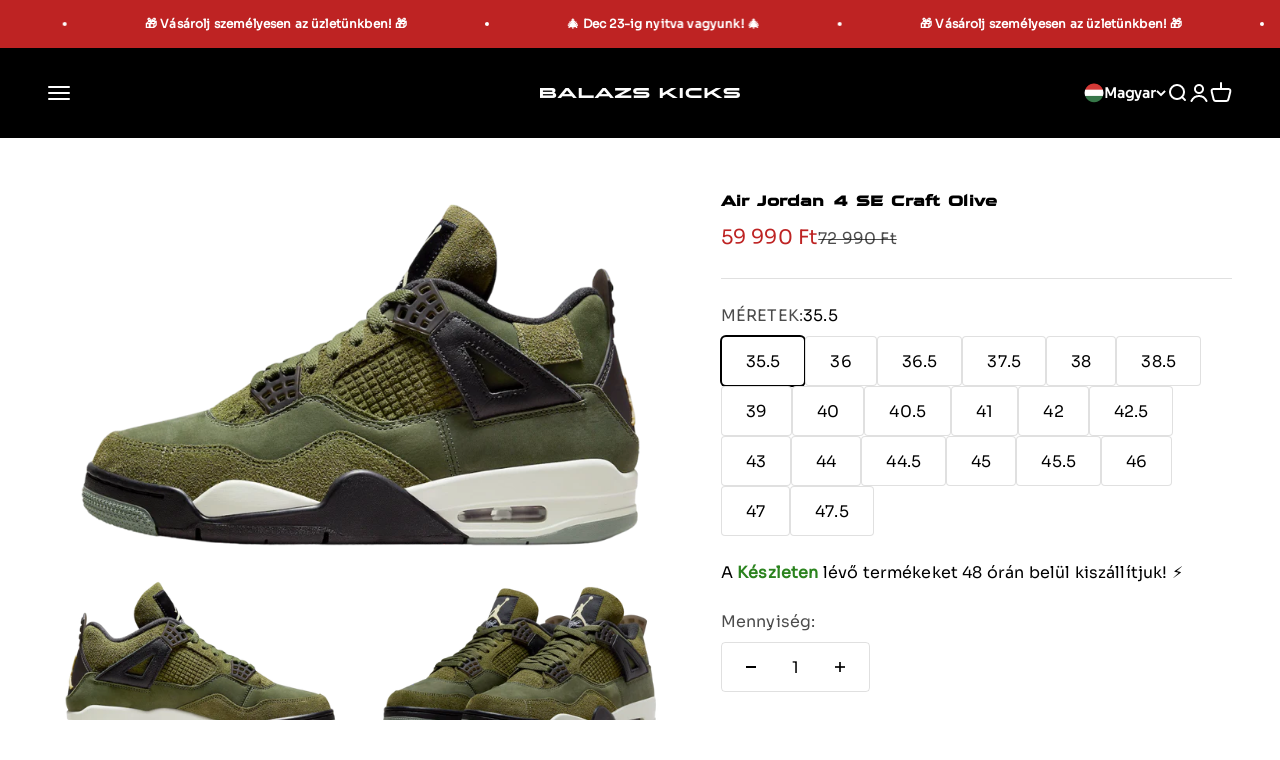

--- FILE ---
content_type: text/html; charset=utf-8
request_url: https://balazskicks.com/products/air-jordan-4-se-craft-olive
body_size: 68692
content:
<!doctype html>

<html class="no-js" lang="hu" dir="ltr">
  <head>

<script src="https://chatbot.writengo.io/assets/cdn/beta/chatbot.js"></script>
  <script>
    initWriteAndGoChat("625ff261-cb3f-44b4-b951-58e28aa04696");
  </script>
    
    <meta charset="utf-8">
    <meta name="viewport" content="width=device-width, initial-scale=1.0, height=device-height, minimum-scale=1.0, maximum-scale=1.0">
    <meta name="theme-color" content="#000000">

    <title>Air Jordan 4 SE Craft Olive</title><meta name="description" content="A &quot;Craft Olive&quot; elnevezésű színárnyalat arra utal, hogy a cipő fő színei között a zöldes árnyalat dominál, ami egy elegáns, de mégis letisztult megjelenést kölcsönöz neki. Az Air Jordan 4 SE Craft Olive modelljének jellegzetességei között találhatók az ikonikus Air Jordan 4 dizájn elemei, például a csíkozott sarokrész "><link rel="canonical" href="https://balazskicks.com/products/air-jordan-4-se-craft-olive"><link rel="shortcut icon" href="//balazskicks.com/cdn/shop/files/bk-favi-white.png?v=1722842253&width=96">
      <link rel="apple-touch-icon" href="//balazskicks.com/cdn/shop/files/bk-favi-white.png?v=1722842253&width=180"><link rel="preconnect" href="https://cdn.shopify.com">
    <link rel="preconnect" href="https://fonts.shopifycdn.com" crossorigin>
    <link rel="dns-prefetch" href="https://productreviews.shopifycdn.com"><link rel="preload" href="//balazskicks.com/cdn/fonts/montserrat/montserrat_n6.1326b3e84230700ef15b3a29fb520639977513e0.woff2" as="font" type="font/woff2" crossorigin><link rel="preload" href="//balazskicks.com/cdn/fonts/montserrat/montserrat_n4.81949fa0ac9fd2021e16436151e8eaa539321637.woff2" as="font" type="font/woff2" crossorigin><meta property="og:type" content="product">
  <meta property="og:title" content="Air Jordan 4 SE Craft Olive">
  <meta property="product:price:amount" content="59,990">
  <meta property="product:price:currency" content="HUF"><meta property="og:image" content="http://balazskicks.com/cdn/shop/files/Air-Jordan-4-Craft-Medium-Olive-PhotoRoom.png?v=1753956342&width=2048">
  <meta property="og:image:secure_url" content="https://balazskicks.com/cdn/shop/files/Air-Jordan-4-Craft-Medium-Olive-PhotoRoom.png?v=1753956342&width=2048">
  <meta property="og:image:width" content="1000">
  <meta property="og:image:height" content="600"><meta property="og:description" content="A &quot;Craft Olive&quot; elnevezésű színárnyalat arra utal, hogy a cipő fő színei között a zöldes árnyalat dominál, ami egy elegáns, de mégis letisztult megjelenést kölcsönöz neki. Az Air Jordan 4 SE Craft Olive modelljének jellegzetességei között találhatók az ikonikus Air Jordan 4 dizájn elemei, például a csíkozott sarokrész "><meta property="og:url" content="https://balazskicks.com/products/air-jordan-4-se-craft-olive">
<meta property="og:site_name" content="BALAZS KICKS"><meta name="twitter:card" content="summary"><meta name="twitter:title" content="Air Jordan 4 SE Craft Olive">
  <meta name="twitter:description" content="
A &quot;Craft Olive&quot; elnevezésű színárnyalat arra utal, hogy a cipő fő színei között a zöldes árnyalat dominál, ami egy elegáns, de mégis letisztult megjelenést kölcsönöz neki. Az Air Jordan 4 SE Craft Olive modelljének jellegzetességei között találhatók az ikonikus Air Jordan 4 dizájn elemei, például a csíkozott sarokrész és a jól felismerhető cipőforma.
A sneaker piacot gyökeresen megváltoztatta a Jordan 1-es sziluett. Az első modell 1984-ben jelent meg, azóta hatalmas hype övezi. Nem csoda hiszen az élő kosár legenda által fémjelzett sneakerről beszélünk. Rengeteg fajta Jordan jelent meg, leghíresebb típusai a fennt említett Jordan 1 low, mid, high, ezen kívűl a Jordan 4, 6, 11 hódít mostanában a legnagyobbat.
Cikkszám: FB9927-200Megjelenés: 2023. november"><meta name="twitter:image" content="https://balazskicks.com/cdn/shop/files/Air-Jordan-4-Craft-Medium-Olive-PhotoRoom.png?crop=center&height=1200&v=1753956342&width=1200">
  <meta name="twitter:image:alt" content="">
  <script type="application/ld+json">
  {
    "@context": "https://schema.org",
    "@type": "Product",
    "productID": 8653811482967,
    "offers": [{
          "@type": "Offer",
          "name": "35.5",
          "availability":"https://schema.org/InStock",
          "price": 59990.0,
          "priceCurrency": "HUF",
          "priceValidUntil": "2026-01-02","sku": "AIR JORDAN 4 SE CRAFT OLIVE35.5","gtin": "47376744055127","url": "https://balazskicks.com/products/air-jordan-4-se-craft-olive?variant=47376744055127"
        },
{
          "@type": "Offer",
          "name": "36",
          "availability":"https://schema.org/InStock",
          "price": 59990.0,
          "priceCurrency": "HUF",
          "priceValidUntil": "2026-01-02","sku": "AIR JORDAN 4 SE CRAFT OLIVE36","gtin": "47376744087895","url": "https://balazskicks.com/products/air-jordan-4-se-craft-olive?variant=47376744087895"
        },
{
          "@type": "Offer",
          "name": "36.5",
          "availability":"https://schema.org/InStock",
          "price": 59990.0,
          "priceCurrency": "HUF",
          "priceValidUntil": "2026-01-02","sku": "AIR JORDAN 4 SE CRAFT OLIVE36.5","gtin": "47376744120663","url": "https://balazskicks.com/products/air-jordan-4-se-craft-olive?variant=47376744120663"
        },
{
          "@type": "Offer",
          "name": "37.5",
          "availability":"https://schema.org/InStock",
          "price": 59990.0,
          "priceCurrency": "HUF",
          "priceValidUntil": "2026-01-02","sku": "AIR JORDAN 4 SE CRAFT OLIVE37.5","gtin": "47376744153431","url": "https://balazskicks.com/products/air-jordan-4-se-craft-olive?variant=47376744153431"
        },
{
          "@type": "Offer",
          "name": "38",
          "availability":"https://schema.org/InStock",
          "price": 59990.0,
          "priceCurrency": "HUF",
          "priceValidUntil": "2026-01-02","sku": "AIR JORDAN 4 SE CRAFT OLIVE38","gtin": "47376744186199","url": "https://balazskicks.com/products/air-jordan-4-se-craft-olive?variant=47376744186199"
        },
{
          "@type": "Offer",
          "name": "38.5",
          "availability":"https://schema.org/InStock",
          "price": 59990.0,
          "priceCurrency": "HUF",
          "priceValidUntil": "2026-01-02","sku": "AIR JORDAN 4 SE CRAFT OLIVE38.5","gtin": "47376744218967","url": "https://balazskicks.com/products/air-jordan-4-se-craft-olive?variant=47376744218967"
        },
{
          "@type": "Offer",
          "name": "39",
          "availability":"https://schema.org/InStock",
          "price": 67990.0,
          "priceCurrency": "HUF",
          "priceValidUntil": "2026-01-02","sku": "AIR JORDAN 4 SE CRAFT OLIVE39","gtin": "47376744251735","url": "https://balazskicks.com/products/air-jordan-4-se-craft-olive?variant=47376744251735"
        },
{
          "@type": "Offer",
          "name": "40",
          "availability":"https://schema.org/InStock",
          "price": 67990.0,
          "priceCurrency": "HUF",
          "priceValidUntil": "2026-01-02","sku": "AIR JORDAN 4 SE CRAFT OLIVE40","gtin": "47376744284503","url": "https://balazskicks.com/products/air-jordan-4-se-craft-olive?variant=47376744284503"
        },
{
          "@type": "Offer",
          "name": "40.5",
          "availability":"https://schema.org/InStock",
          "price": 89990.0,
          "priceCurrency": "HUF",
          "priceValidUntil": "2026-01-02","sku": "AIR JORDAN 4 SE CRAFT OLIVE40.5","gtin": "47376744317271","url": "https://balazskicks.com/products/air-jordan-4-se-craft-olive?variant=47376744317271"
        },
{
          "@type": "Offer",
          "name": "41",
          "availability":"https://schema.org/InStock",
          "price": 89990.0,
          "priceCurrency": "HUF",
          "priceValidUntil": "2026-01-02","sku": "AIR JORDAN 4 SE CRAFT OLIVE41","gtin": "47376744350039","url": "https://balazskicks.com/products/air-jordan-4-se-craft-olive?variant=47376744350039"
        },
{
          "@type": "Offer",
          "name": "42",
          "availability":"https://schema.org/InStock",
          "price": 89990.0,
          "priceCurrency": "HUF",
          "priceValidUntil": "2026-01-02","sku": "AIR JORDAN 4 SE CRAFT OLIVE42","gtin": "47376744382807","url": "https://balazskicks.com/products/air-jordan-4-se-craft-olive?variant=47376744382807"
        },
{
          "@type": "Offer",
          "name": "42.5",
          "availability":"https://schema.org/InStock",
          "price": 89990.0,
          "priceCurrency": "HUF",
          "priceValidUntil": "2026-01-02","sku": "AIR JORDAN 4 SE CRAFT OLIVE42.5","gtin": "47376744415575","url": "https://balazskicks.com/products/air-jordan-4-se-craft-olive?variant=47376744415575"
        },
{
          "@type": "Offer",
          "name": "43",
          "availability":"https://schema.org/InStock",
          "price": 89990.0,
          "priceCurrency": "HUF",
          "priceValidUntil": "2026-01-02","sku": "AIR JORDAN 4 SE CRAFT OLIVE43","gtin": "47376744448343","url": "https://balazskicks.com/products/air-jordan-4-se-craft-olive?variant=47376744448343"
        },
{
          "@type": "Offer",
          "name": "44",
          "availability":"https://schema.org/InStock",
          "price": 89990.0,
          "priceCurrency": "HUF",
          "priceValidUntil": "2026-01-02","sku": "AIR JORDAN 4 SE CRAFT OLIVE44","gtin": "47376744481111","url": "https://balazskicks.com/products/air-jordan-4-se-craft-olive?variant=47376744481111"
        },
{
          "@type": "Offer",
          "name": "44.5",
          "availability":"https://schema.org/InStock",
          "price": 89990.0,
          "priceCurrency": "HUF",
          "priceValidUntil": "2026-01-02","sku": "AIR JORDAN 4 SE CRAFT OLIVE44.5","gtin": "47376744513879","url": "https://balazskicks.com/products/air-jordan-4-se-craft-olive?variant=47376744513879"
        },
{
          "@type": "Offer",
          "name": "45",
          "availability":"https://schema.org/InStock",
          "price": 89990.0,
          "priceCurrency": "HUF",
          "priceValidUntil": "2026-01-02","sku": "AIR JORDAN 4 SE CRAFT OLIVE45","gtin": "47376761291095","url": "https://balazskicks.com/products/air-jordan-4-se-craft-olive?variant=47376761291095"
        },
{
          "@type": "Offer",
          "name": "45.5",
          "availability":"https://schema.org/InStock",
          "price": 89990.0,
          "priceCurrency": "HUF",
          "priceValidUntil": "2026-01-02","sku": "AIR JORDAN 4 SE CRAFT OLIVE45.5","gtin": "47376761323863","url": "https://balazskicks.com/products/air-jordan-4-se-craft-olive?variant=47376761323863"
        },
{
          "@type": "Offer",
          "name": "46",
          "availability":"https://schema.org/InStock",
          "price": 89990.0,
          "priceCurrency": "HUF",
          "priceValidUntil": "2026-01-02","sku": "AIR JORDAN 4 SE CRAFT OLIVE46","gtin": "47376761356631","url": "https://balazskicks.com/products/air-jordan-4-se-craft-olive?variant=47376761356631"
        },
{
          "@type": "Offer",
          "name": "47",
          "availability":"https://schema.org/InStock",
          "price": 89990.0,
          "priceCurrency": "HUF",
          "priceValidUntil": "2026-01-02","sku": "AIR JORDAN 4 SE CRAFT OLIVE47","gtin": "47376761389399","url": "https://balazskicks.com/products/air-jordan-4-se-craft-olive?variant=47376761389399"
        },
{
          "@type": "Offer",
          "name": "47.5",
          "availability":"https://schema.org/InStock",
          "price": 89990.0,
          "priceCurrency": "HUF",
          "priceValidUntil": "2026-01-02","sku": "AIR JORDAN 4 SE CRAFT OLIVE47.5","gtin": "47376761422167","url": "https://balazskicks.com/products/air-jordan-4-se-craft-olive?variant=47376761422167"
        }
],"brand": {
      "@type": "Brand",
      "name": "Jordan"
    },
    "name": "Air Jordan 4 SE Craft Olive",
    "description": "\nA \"Craft Olive\" elnevezésű színárnyalat arra utal, hogy a cipő fő színei között a zöldes árnyalat dominál, ami egy elegáns, de mégis letisztult megjelenést kölcsönöz neki. Az Air Jordan 4 SE Craft Olive modelljének jellegzetességei között találhatók az ikonikus Air Jordan 4 dizájn elemei, például a csíkozott sarokrész és a jól felismerhető cipőforma.\nA sneaker piacot gyökeresen megváltoztatta a Jordan 1-es sziluett. Az első modell 1984-ben jelent meg, azóta hatalmas hype övezi. Nem csoda hiszen az élő kosár legenda által fémjelzett sneakerről beszélünk. Rengeteg fajta Jordan jelent meg, leghíresebb típusai a fennt említett Jordan 1 low, mid, high, ezen kívűl a Jordan 4, 6, 11 hódít mostanában a legnagyobbat.\nCikkszám: FB9927-200Megjelenés: 2023. november",
    "category": "",
    "url": "https://balazskicks.com/products/air-jordan-4-se-craft-olive",
    "sku": "AIR JORDAN 4 SE CRAFT OLIVE35.5","gtin": "47376744055127","weight": {
        "@type": "QuantitativeValue",
        "unitCode": "kg",
        "value": 0.0
      },"image": {
      "@type": "ImageObject",
      "url": "https://balazskicks.com/cdn/shop/files/Air-Jordan-4-Craft-Medium-Olive-PhotoRoom.png?v=1753956342&width=1024",
      "image": "https://balazskicks.com/cdn/shop/files/Air-Jordan-4-Craft-Medium-Olive-PhotoRoom.png?v=1753956342&width=1024",
      "name": "",
      "width": "1024",
      "height": "1024"
    }
  }
  </script>



  <script type="application/ld+json">
  {
    "@context": "https://schema.org",
    "@type": "BreadcrumbList",
  "itemListElement": [{
      "@type": "ListItem",
      "position": 1,
      "name": "",
      "item": "https://balazskicks.com"
    },{
          "@type": "ListItem",
          "position": 2,
          "name": "Air Jordan 4 SE Craft Olive",
          "item": "https://balazskicks.com/products/air-jordan-4-se-craft-olive"
        }]
  }
  </script>

<style>/* Typography (heading) */
  @font-face {
  font-family: Montserrat;
  font-weight: 600;
  font-style: normal;
  font-display: fallback;
  src: url("//balazskicks.com/cdn/fonts/montserrat/montserrat_n6.1326b3e84230700ef15b3a29fb520639977513e0.woff2") format("woff2"),
       url("//balazskicks.com/cdn/fonts/montserrat/montserrat_n6.652f051080eb14192330daceed8cd53dfdc5ead9.woff") format("woff");
}

@font-face {
  font-family: Montserrat;
  font-weight: 600;
  font-style: italic;
  font-display: fallback;
  src: url("//balazskicks.com/cdn/fonts/montserrat/montserrat_i6.e90155dd2f004112a61c0322d66d1f59dadfa84b.woff2") format("woff2"),
       url("//balazskicks.com/cdn/fonts/montserrat/montserrat_i6.41470518d8e9d7f1bcdd29a447c2397e5393943f.woff") format("woff");
}

/* Typography (body) */
  @font-face {
  font-family: Montserrat;
  font-weight: 400;
  font-style: normal;
  font-display: fallback;
  src: url("//balazskicks.com/cdn/fonts/montserrat/montserrat_n4.81949fa0ac9fd2021e16436151e8eaa539321637.woff2") format("woff2"),
       url("//balazskicks.com/cdn/fonts/montserrat/montserrat_n4.a6c632ca7b62da89c3594789ba828388aac693fe.woff") format("woff");
}

@font-face {
  font-family: Montserrat;
  font-weight: 400;
  font-style: italic;
  font-display: fallback;
  src: url("//balazskicks.com/cdn/fonts/montserrat/montserrat_i4.5a4ea298b4789e064f62a29aafc18d41f09ae59b.woff2") format("woff2"),
       url("//balazskicks.com/cdn/fonts/montserrat/montserrat_i4.072b5869c5e0ed5b9d2021e4c2af132e16681ad2.woff") format("woff");
}

@font-face {
  font-family: Montserrat;
  font-weight: 700;
  font-style: normal;
  font-display: fallback;
  src: url("//balazskicks.com/cdn/fonts/montserrat/montserrat_n7.3c434e22befd5c18a6b4afadb1e3d77c128c7939.woff2") format("woff2"),
       url("//balazskicks.com/cdn/fonts/montserrat/montserrat_n7.5d9fa6e2cae713c8fb539a9876489d86207fe957.woff") format("woff");
}

@font-face {
  font-family: Montserrat;
  font-weight: 700;
  font-style: italic;
  font-display: fallback;
  src: url("//balazskicks.com/cdn/fonts/montserrat/montserrat_i7.a0d4a463df4f146567d871890ffb3c80408e7732.woff2") format("woff2"),
       url("//balazskicks.com/cdn/fonts/montserrat/montserrat_i7.f6ec9f2a0681acc6f8152c40921d2a4d2e1a2c78.woff") format("woff");
}

:root {
    /**
     * ---------------------------------------------------------------------
     * SPACING VARIABLES
     *
     * We are using a spacing inspired from frameworks like Tailwind CSS.
     * ---------------------------------------------------------------------
     */
    --spacing-0-5: 0.125rem; /* 2px */
    --spacing-1: 0.25rem; /* 4px */
    --spacing-1-5: 0.375rem; /* 6px */
    --spacing-2: 0.5rem; /* 8px */
    --spacing-2-5: 0.625rem; /* 10px */
    --spacing-3: 0.75rem; /* 12px */
    --spacing-3-5: 0.875rem; /* 14px */
    --spacing-4: 1rem; /* 16px */
    --spacing-4-5: 1.125rem; /* 18px */
    --spacing-5: 1.25rem; /* 20px */
    --spacing-5-5: 1.375rem; /* 22px */
    --spacing-6: 1.5rem; /* 24px */
    --spacing-6-5: 1.625rem; /* 26px */
    --spacing-7: 1.75rem; /* 28px */
    --spacing-7-5: 1.875rem; /* 30px */
    --spacing-8: 2rem; /* 32px */
    --spacing-8-5: 2.125rem; /* 34px */
    --spacing-9: 2.25rem; /* 36px */
    --spacing-9-5: 2.375rem; /* 38px */
    --spacing-10: 2.5rem; /* 40px */
    --spacing-11: 2.75rem; /* 44px */
    --spacing-12: 3rem; /* 48px */
    --spacing-14: 3.5rem; /* 56px */
    --spacing-16: 4rem; /* 64px */
    --spacing-18: 4.5rem; /* 72px */
    --spacing-20: 5rem; /* 80px */
    --spacing-24: 6rem; /* 96px */
    --spacing-28: 7rem; /* 112px */
    --spacing-32: 8rem; /* 128px */
    --spacing-36: 9rem; /* 144px */
    --spacing-40: 10rem; /* 160px */
    --spacing-44: 11rem; /* 176px */
    --spacing-48: 12rem; /* 192px */
    --spacing-52: 13rem; /* 208px */
    --spacing-56: 14rem; /* 224px */
    --spacing-60: 15rem; /* 240px */
    --spacing-64: 16rem; /* 256px */
    --spacing-72: 18rem; /* 288px */
    --spacing-80: 20rem; /* 320px */
    --spacing-96: 24rem; /* 384px */

    /* Container */
    --container-max-width: 1600px;
    --container-narrow-max-width: 1350px;
    --container-gutter: var(--spacing-5);
    --section-outer-spacing-block: var(--spacing-14);
    --section-inner-max-spacing-block: var(--spacing-12);
    --section-inner-spacing-inline: var(--container-gutter);
    --section-stack-spacing-block: var(--spacing-10);

    /* Grid gutter */
    --grid-gutter: var(--spacing-5);

    /* Product list settings */
    --product-list-row-gap: var(--spacing-8);
    --product-list-column-gap: var(--grid-gutter);

    /* Form settings */
    --input-gap: var(--spacing-2);
    --input-height: 2.625rem;
    --input-padding-inline: var(--spacing-4);

    /* Other sizes */
    --sticky-area-height: calc(var(--sticky-announcement-bar-enabled, 0) * var(--announcement-bar-height, 0px) + var(--sticky-header-enabled, 0) * var(--header-height, 0px));

    /* RTL support */
    --transform-logical-flip: 1;
    --transform-origin-start: left;
    --transform-origin-end: right;

    /**
     * ---------------------------------------------------------------------
     * TYPOGRAPHY
     * ---------------------------------------------------------------------
     */

    /* Font properties */
    --heading-font-family: Montserrat, sans-serif;
    --heading-font-weight: 600;
    --heading-font-style: normal;
    --heading-text-transform: uppercase;
    --heading-letter-spacing: 0.01em;
    --text-font-family: Montserrat, sans-serif;
    --text-font-weight: 400;
    --text-font-style: normal;
    --text-letter-spacing: 0.01em;

    /* Font sizes */
    --text-h0: 2.5rem;
    --text-h1: 1.75rem;
    --text-h2: 1.5rem;
    --text-h3: 1.375rem;
    --text-h4: 1.125rem;
    --text-h5: 1.125rem;
    --text-h6: 1rem;
    --text-xs: 0.6875rem;
    --text-sm: 0.75rem;
    --text-base: 0.875rem;
    --text-lg: 1.125rem;

    /**
     * ---------------------------------------------------------------------
     * COLORS
     * ---------------------------------------------------------------------
     */

    /* Color settings */--accent: 32 102 21;
    --text-primary: 0 0 0;
    --background-primary: 255 255 255;
    --dialog-background: 255 255 255;
    --border-color: var(--text-color, var(--text-primary)) / 0.12;

    /* Button colors */
    --button-background-primary: 32 102 21;
    --button-text-primary: 255 255 255;
    --button-background-secondary: 32 102 21;
    --button-text-secondary: 255 255 255;

    /* Status colors */
    --success-background: 240 255 224;
    --success-text: 133 255 0;
    --warning-background: 252 241 231;
    --warning-text: 232 142 57;
    --error-background: 254 231 231;
    --error-text: 248 58 58;

    /* Product colors */
    --on-sale-text: 190 35 35;
    --on-sale-badge-background: 190 35 35;
    --on-sale-badge-text: 255 255 255;
    --sold-out-badge-background: 0 0 0;
    --sold-out-badge-text: 255 255 255;
    --primary-badge-background: 217 228 24;
    --primary-badge-text: 0 0 0;
    --star-color: 255 183 74;
    --product-card-background: 255 255 255;
    --product-card-text: 26 26 26;

    /* Header colors */
    --header-background: 0 0 0;
    --header-text: 255 255 255;

    /* Footer colors */
    --footer-background: 0 0 0;
    --footer-text: 255 255 255;

    /* Rounded variables (used for border radius) */
    --rounded-xs: 0.25rem;
    --rounded-sm: 0.1875rem;
    --rounded: 0.375rem;
    --rounded-lg: 0.75rem;
    --rounded-full: 9999px;

    --rounded-button: 0.25rem;
    --rounded-input: 0.25rem;

    /* Box shadow */
    --shadow-sm: 0 2px 8px rgb(var(--text-primary) / 0.1);
    --shadow: 0 5px 15px rgb(var(--text-primary) / 0.1);
    --shadow-md: 0 5px 30px rgb(var(--text-primary) / 0.1);
    --shadow-block: 0px 18px 50px rgb(var(--text-primary) / 0.1);

    /**
     * ---------------------------------------------------------------------
     * OTHER
     * ---------------------------------------------------------------------
     */

    --cursor-close-svg-url: url(//balazskicks.com/cdn/shop/t/34/assets/cursor-close.svg?v=147174565022153725511760605549);
    --cursor-zoom-in-svg-url: url(//balazskicks.com/cdn/shop/t/34/assets/cursor-zoom-in.svg?v=154953035094101115921760605548);
    --cursor-zoom-out-svg-url: url(//balazskicks.com/cdn/shop/t/34/assets/cursor-zoom-out.svg?v=16155520337305705181760605549);
    --checkmark-svg-url: url(//balazskicks.com/cdn/shop/t/34/assets/checkmark.svg?v=77552481021870063511764543819);
  }

  [dir="rtl"]:root {
    /* RTL support */
    --transform-logical-flip: -1;
    --transform-origin-start: right;
    --transform-origin-end: left;
  }

  @media screen and (min-width: 700px) {
    :root {
      /* Typography (font size) */
      --text-h0: 3.25rem;
      --text-h1: 2.25rem;
      --text-h2: 1.75rem;
      --text-h3: 1.625rem;
      --text-h4: 1.25rem;
      --text-h5: 1.25rem;
      --text-h6: 1.125rem;

      --text-xs: 0.75rem;
      --text-sm: 0.875rem;
      --text-base: 1.0rem;
      --text-lg: 1.25rem;

      /* Spacing */
      --container-gutter: 2rem;
      --section-outer-spacing-block: var(--spacing-20);
      --section-inner-max-spacing-block: var(--spacing-14);
      --section-inner-spacing-inline: var(--spacing-12);
      --section-stack-spacing-block: var(--spacing-12);

      /* Grid gutter */
      --grid-gutter: var(--spacing-6);

      /* Product list settings */
      --product-list-row-gap: var(--spacing-12);

      /* Form settings */
      --input-gap: 1rem;
      --input-height: 3.125rem;
      --input-padding-inline: var(--spacing-5);
    }
  }

  @media screen and (min-width: 1000px) {
    :root {
      /* Spacing settings */
      --container-gutter: var(--spacing-12);
      --section-outer-spacing-block: var(--spacing-20);
      --section-inner-max-spacing-block: var(--spacing-18);
      --section-inner-spacing-inline: var(--spacing-16);
      --section-stack-spacing-block: var(--spacing-12);
    }
  }

  @media screen and (min-width: 1150px) {
    :root {
      /* Spacing settings */
      --container-gutter: var(--spacing-12);
      --section-outer-spacing-block: var(--spacing-24);
      --section-inner-max-spacing-block: var(--spacing-18);
      --section-inner-spacing-inline: var(--spacing-16);
      --section-stack-spacing-block: var(--spacing-12);
    }
  }

  @media screen and (min-width: 1400px) {
    :root {
      /* Typography (font size) */
      --text-h0: 4rem;
      --text-h1: 3rem;
      --text-h2: 2.5rem;
      --text-h3: 1.75rem;
      --text-h4: 1.5rem;
      --text-h5: 1.25rem;
      --text-h6: 1.25rem;

      --section-outer-spacing-block: var(--spacing-28);
      --section-inner-max-spacing-block: var(--spacing-20);
      --section-inner-spacing-inline: var(--spacing-18);
    }
  }

  @media screen and (min-width: 1600px) {
    :root {
      --section-outer-spacing-block: var(--spacing-32);
      --section-inner-max-spacing-block: var(--spacing-24);
      --section-inner-spacing-inline: var(--spacing-20);
    }
  }

  /**
   * ---------------------------------------------------------------------
   * LIQUID DEPENDANT CSS
   *
   * Our main CSS is Liquid free, but some very specific features depend on
   * theme settings, so we have them here
   * ---------------------------------------------------------------------
   */@media screen and (pointer: fine) {
        .button:not([disabled]):hover, .btn:not([disabled]):hover, .shopify-payment-button__button--unbranded:not([disabled]):hover {
          --button-background-opacity: 0.85;
        }

        .button--subdued:not([disabled]):hover {
          --button-background: var(--text-color) / .05 !important;
        }
      }</style><script>
  document.documentElement.classList.replace('no-js', 'js');

  // This allows to expose several variables to the global scope, to be used in scripts
  window.themeVariables = {
    settings: {
      showPageTransition: true,
      headingApparition: "split_fade",
      pageType: "product",
      moneyFormat: "\u003cspan class=\"tlab-currency-format\"\u003e{{ amount_no_decimals }} Ft\u003c\/span\u003e",
      moneyWithCurrencyFormat: "\u003cspan class=\"tlab-currency-format\"\u003e{{ amount_no_decimals }} Ft\u003c\/span\u003e",
      currencyCodeEnabled: false,
      cartType: "drawer",
      showDiscount: false,
      discountMode: "saving"
    },

    strings: {
      accessibilityClose: "",
      accessibilityNext: "",
      accessibilityPrevious: "",
      addToCartButton: "Kosárba rakom",
      soldOutButton: "Elfogyott",
      preOrderButton: "",
      unavailableButton: "",
      closeGallery: "",
      zoomGallery: "",
      errorGallery: "",
      soldOutBadge: "ELFOGYOTT",
      discountBadge: "AKCIÓ: @@",
      sku: "",
      searchNoResults: "Nincs találat",
      addOrderNote: "Megjegyzés",
      editOrderNote: "Megjegyzés szerkesztése",
      shippingEstimatorNoResults: "",
      shippingEstimatorOneResult: "A következő áron elérhető a szállítás erre a címre:",
      shippingEstimatorMultipleResults: "Több szállítási opció lehetséges",
      shippingEstimatorError: ""
    },

    breakpoints: {
      'sm': 'screen and (min-width: 700px)',
      'md': 'screen and (min-width: 1000px)',
      'lg': 'screen and (min-width: 1150px)',
      'xl': 'screen and (min-width: 1400px)',

      'sm-max': 'screen and (max-width: 699px)',
      'md-max': 'screen and (max-width: 999px)',
      'lg-max': 'screen and (max-width: 1149px)',
      'xl-max': 'screen and (max-width: 1399px)'
    }
  };window.addEventListener('DOMContentLoaded', () => {
      const isReloaded = (window.performance.navigation && window.performance.navigation.type === 1) || window.performance.getEntriesByType('navigation').map((nav) => nav.type).includes('reload');

      if ('animate' in document.documentElement && window.matchMedia('(prefers-reduced-motion: no-preference)').matches && document.referrer.includes(location.host) && !isReloaded) {
        document.body.animate({opacity: [0, 1]}, {duration: 115, fill: 'forwards'});
      }
    });

    window.addEventListener('pageshow', (event) => {
      document.body.classList.remove('page-transition');

      if (event.persisted) {
        document.body.animate({opacity: [0, 1]}, {duration: 0, fill: 'forwards'});
      }
    });// For detecting native share
  document.documentElement.classList.add(`native-share--${navigator.share ? 'enabled' : 'disabled'}`);// We save the product ID in local storage to be eventually used for recently viewed section
    try {
      const recentlyViewedProducts = new Set(JSON.parse(localStorage.getItem('theme:recently-viewed-products') || '[]'));

      recentlyViewedProducts.delete(8653811482967); // Delete first to re-move the product
      recentlyViewedProducts.add(8653811482967);

      localStorage.setItem('theme:recently-viewed-products', JSON.stringify(Array.from(recentlyViewedProducts.values()).reverse()));
    } catch (e) {
      // Safari in private mode does not allow setting item, we silently fail
    }</script><script type="module" src="//balazskicks.com/cdn/shop/t/34/assets/vendor.min.js?v=114992621884149252901760605528"></script>
    <script type="module" src="//balazskicks.com/cdn/shop/t/34/assets/theme.js?v=2455260359145912451760605549"></script>
    <script type="module" src="//balazskicks.com/cdn/shop/t/34/assets/sections.js?v=15944116417083258761761125724"></script>

    <script>window.performance && window.performance.mark && window.performance.mark('shopify.content_for_header.start');</script><meta name="facebook-domain-verification" content="fuxicv4loa88qf9j7rb8td7h22e19g">
<meta name="google-site-verification" content="icN85GVq1miB5dp0LKoKQIqUy-Dkx0l8Wj9x9_W-PfA">
<meta id="shopify-digital-wallet" name="shopify-digital-wallet" content="/51542720676/digital_wallets/dialog">
<meta name="shopify-checkout-api-token" content="125692ed4e45de41ff5e8e98c6622cec">
<link rel="alternate" hreflang="x-default" href="https://balazskicks.com/products/air-jordan-4-se-craft-olive">
<link rel="alternate" hreflang="en" href="https://balazskicks.com/en/products/air-jordan-4-se-craft-olive">
<link rel="alternate" hreflang="ro" href="https://balazskicks.com/ro/products/air-jordan-4-se-craft-olive">
<link rel="alternate" hreflang="ro-RO" href="https://balazskicks.com/ro-ro/products/air-jordan-4-se-craft-olive">
<link rel="alternate" hreflang="en-RO" href="https://balazskicks.com/en-ro/products/air-jordan-4-se-craft-olive">
<link rel="alternate" hreflang="hu-RO" href="https://balazskicks.com/hu-ro/products/air-jordan-4-se-craft-olive">
<link rel="alternate" hreflang="hu-SK" href="https://balazskicks.com/hu-sk/products/air-jordan-4-se-craft-olive">
<link rel="alternate" hreflang="hu-AC" href="https://balazskicks.com/hu-en/products/air-jordan-4-se-craft-olive">
<link rel="alternate" hreflang="en-AC" href="https://balazskicks.com/en-en/products/air-jordan-4-se-craft-olive">
<link rel="alternate" hreflang="ro-AC" href="https://balazskicks.com/ro-en/products/air-jordan-4-se-craft-olive">
<link rel="alternate" hreflang="hu-AD" href="https://balazskicks.com/hu-en/products/air-jordan-4-se-craft-olive">
<link rel="alternate" hreflang="en-AD" href="https://balazskicks.com/en-en/products/air-jordan-4-se-craft-olive">
<link rel="alternate" hreflang="ro-AD" href="https://balazskicks.com/ro-en/products/air-jordan-4-se-craft-olive">
<link rel="alternate" hreflang="hu-AE" href="https://balazskicks.com/hu-en/products/air-jordan-4-se-craft-olive">
<link rel="alternate" hreflang="en-AE" href="https://balazskicks.com/en-en/products/air-jordan-4-se-craft-olive">
<link rel="alternate" hreflang="ro-AE" href="https://balazskicks.com/ro-en/products/air-jordan-4-se-craft-olive">
<link rel="alternate" hreflang="hu-AF" href="https://balazskicks.com/hu-en/products/air-jordan-4-se-craft-olive">
<link rel="alternate" hreflang="en-AF" href="https://balazskicks.com/en-en/products/air-jordan-4-se-craft-olive">
<link rel="alternate" hreflang="ro-AF" href="https://balazskicks.com/ro-en/products/air-jordan-4-se-craft-olive">
<link rel="alternate" hreflang="hu-AG" href="https://balazskicks.com/hu-en/products/air-jordan-4-se-craft-olive">
<link rel="alternate" hreflang="en-AG" href="https://balazskicks.com/en-en/products/air-jordan-4-se-craft-olive">
<link rel="alternate" hreflang="ro-AG" href="https://balazskicks.com/ro-en/products/air-jordan-4-se-craft-olive">
<link rel="alternate" hreflang="hu-AI" href="https://balazskicks.com/hu-en/products/air-jordan-4-se-craft-olive">
<link rel="alternate" hreflang="en-AI" href="https://balazskicks.com/en-en/products/air-jordan-4-se-craft-olive">
<link rel="alternate" hreflang="ro-AI" href="https://balazskicks.com/ro-en/products/air-jordan-4-se-craft-olive">
<link rel="alternate" hreflang="hu-AL" href="https://balazskicks.com/hu-en/products/air-jordan-4-se-craft-olive">
<link rel="alternate" hreflang="en-AL" href="https://balazskicks.com/en-en/products/air-jordan-4-se-craft-olive">
<link rel="alternate" hreflang="ro-AL" href="https://balazskicks.com/ro-en/products/air-jordan-4-se-craft-olive">
<link rel="alternate" hreflang="hu-AM" href="https://balazskicks.com/hu-en/products/air-jordan-4-se-craft-olive">
<link rel="alternate" hreflang="en-AM" href="https://balazskicks.com/en-en/products/air-jordan-4-se-craft-olive">
<link rel="alternate" hreflang="ro-AM" href="https://balazskicks.com/ro-en/products/air-jordan-4-se-craft-olive">
<link rel="alternate" hreflang="hu-AO" href="https://balazskicks.com/hu-en/products/air-jordan-4-se-craft-olive">
<link rel="alternate" hreflang="en-AO" href="https://balazskicks.com/en-en/products/air-jordan-4-se-craft-olive">
<link rel="alternate" hreflang="ro-AO" href="https://balazskicks.com/ro-en/products/air-jordan-4-se-craft-olive">
<link rel="alternate" hreflang="hu-AR" href="https://balazskicks.com/hu-en/products/air-jordan-4-se-craft-olive">
<link rel="alternate" hreflang="en-AR" href="https://balazskicks.com/en-en/products/air-jordan-4-se-craft-olive">
<link rel="alternate" hreflang="ro-AR" href="https://balazskicks.com/ro-en/products/air-jordan-4-se-craft-olive">
<link rel="alternate" hreflang="hu-AT" href="https://balazskicks.com/hu-en/products/air-jordan-4-se-craft-olive">
<link rel="alternate" hreflang="en-AT" href="https://balazskicks.com/en-en/products/air-jordan-4-se-craft-olive">
<link rel="alternate" hreflang="ro-AT" href="https://balazskicks.com/ro-en/products/air-jordan-4-se-craft-olive">
<link rel="alternate" hreflang="hu-AU" href="https://balazskicks.com/hu-en/products/air-jordan-4-se-craft-olive">
<link rel="alternate" hreflang="en-AU" href="https://balazskicks.com/en-en/products/air-jordan-4-se-craft-olive">
<link rel="alternate" hreflang="ro-AU" href="https://balazskicks.com/ro-en/products/air-jordan-4-se-craft-olive">
<link rel="alternate" hreflang="hu-AW" href="https://balazskicks.com/hu-en/products/air-jordan-4-se-craft-olive">
<link rel="alternate" hreflang="en-AW" href="https://balazskicks.com/en-en/products/air-jordan-4-se-craft-olive">
<link rel="alternate" hreflang="ro-AW" href="https://balazskicks.com/ro-en/products/air-jordan-4-se-craft-olive">
<link rel="alternate" hreflang="hu-AX" href="https://balazskicks.com/hu-en/products/air-jordan-4-se-craft-olive">
<link rel="alternate" hreflang="en-AX" href="https://balazskicks.com/en-en/products/air-jordan-4-se-craft-olive">
<link rel="alternate" hreflang="ro-AX" href="https://balazskicks.com/ro-en/products/air-jordan-4-se-craft-olive">
<link rel="alternate" hreflang="hu-AZ" href="https://balazskicks.com/hu-en/products/air-jordan-4-se-craft-olive">
<link rel="alternate" hreflang="en-AZ" href="https://balazskicks.com/en-en/products/air-jordan-4-se-craft-olive">
<link rel="alternate" hreflang="ro-AZ" href="https://balazskicks.com/ro-en/products/air-jordan-4-se-craft-olive">
<link rel="alternate" hreflang="hu-BA" href="https://balazskicks.com/hu-en/products/air-jordan-4-se-craft-olive">
<link rel="alternate" hreflang="en-BA" href="https://balazskicks.com/en-en/products/air-jordan-4-se-craft-olive">
<link rel="alternate" hreflang="ro-BA" href="https://balazskicks.com/ro-en/products/air-jordan-4-se-craft-olive">
<link rel="alternate" hreflang="hu-BB" href="https://balazskicks.com/hu-en/products/air-jordan-4-se-craft-olive">
<link rel="alternate" hreflang="en-BB" href="https://balazskicks.com/en-en/products/air-jordan-4-se-craft-olive">
<link rel="alternate" hreflang="ro-BB" href="https://balazskicks.com/ro-en/products/air-jordan-4-se-craft-olive">
<link rel="alternate" hreflang="hu-BD" href="https://balazskicks.com/hu-en/products/air-jordan-4-se-craft-olive">
<link rel="alternate" hreflang="en-BD" href="https://balazskicks.com/en-en/products/air-jordan-4-se-craft-olive">
<link rel="alternate" hreflang="ro-BD" href="https://balazskicks.com/ro-en/products/air-jordan-4-se-craft-olive">
<link rel="alternate" hreflang="hu-BE" href="https://balazskicks.com/hu-en/products/air-jordan-4-se-craft-olive">
<link rel="alternate" hreflang="en-BE" href="https://balazskicks.com/en-en/products/air-jordan-4-se-craft-olive">
<link rel="alternate" hreflang="ro-BE" href="https://balazskicks.com/ro-en/products/air-jordan-4-se-craft-olive">
<link rel="alternate" hreflang="hu-BF" href="https://balazskicks.com/hu-en/products/air-jordan-4-se-craft-olive">
<link rel="alternate" hreflang="en-BF" href="https://balazskicks.com/en-en/products/air-jordan-4-se-craft-olive">
<link rel="alternate" hreflang="ro-BF" href="https://balazskicks.com/ro-en/products/air-jordan-4-se-craft-olive">
<link rel="alternate" hreflang="hu-BG" href="https://balazskicks.com/hu-en/products/air-jordan-4-se-craft-olive">
<link rel="alternate" hreflang="en-BG" href="https://balazskicks.com/en-en/products/air-jordan-4-se-craft-olive">
<link rel="alternate" hreflang="ro-BG" href="https://balazskicks.com/ro-en/products/air-jordan-4-se-craft-olive">
<link rel="alternate" hreflang="hu-BH" href="https://balazskicks.com/hu-en/products/air-jordan-4-se-craft-olive">
<link rel="alternate" hreflang="en-BH" href="https://balazskicks.com/en-en/products/air-jordan-4-se-craft-olive">
<link rel="alternate" hreflang="ro-BH" href="https://balazskicks.com/ro-en/products/air-jordan-4-se-craft-olive">
<link rel="alternate" hreflang="hu-BI" href="https://balazskicks.com/hu-en/products/air-jordan-4-se-craft-olive">
<link rel="alternate" hreflang="en-BI" href="https://balazskicks.com/en-en/products/air-jordan-4-se-craft-olive">
<link rel="alternate" hreflang="ro-BI" href="https://balazskicks.com/ro-en/products/air-jordan-4-se-craft-olive">
<link rel="alternate" hreflang="hu-BJ" href="https://balazskicks.com/hu-en/products/air-jordan-4-se-craft-olive">
<link rel="alternate" hreflang="en-BJ" href="https://balazskicks.com/en-en/products/air-jordan-4-se-craft-olive">
<link rel="alternate" hreflang="ro-BJ" href="https://balazskicks.com/ro-en/products/air-jordan-4-se-craft-olive">
<link rel="alternate" hreflang="hu-BL" href="https://balazskicks.com/hu-en/products/air-jordan-4-se-craft-olive">
<link rel="alternate" hreflang="en-BL" href="https://balazskicks.com/en-en/products/air-jordan-4-se-craft-olive">
<link rel="alternate" hreflang="ro-BL" href="https://balazskicks.com/ro-en/products/air-jordan-4-se-craft-olive">
<link rel="alternate" hreflang="hu-BM" href="https://balazskicks.com/hu-en/products/air-jordan-4-se-craft-olive">
<link rel="alternate" hreflang="en-BM" href="https://balazskicks.com/en-en/products/air-jordan-4-se-craft-olive">
<link rel="alternate" hreflang="ro-BM" href="https://balazskicks.com/ro-en/products/air-jordan-4-se-craft-olive">
<link rel="alternate" hreflang="hu-BN" href="https://balazskicks.com/hu-en/products/air-jordan-4-se-craft-olive">
<link rel="alternate" hreflang="en-BN" href="https://balazskicks.com/en-en/products/air-jordan-4-se-craft-olive">
<link rel="alternate" hreflang="ro-BN" href="https://balazskicks.com/ro-en/products/air-jordan-4-se-craft-olive">
<link rel="alternate" hreflang="hu-BO" href="https://balazskicks.com/hu-en/products/air-jordan-4-se-craft-olive">
<link rel="alternate" hreflang="en-BO" href="https://balazskicks.com/en-en/products/air-jordan-4-se-craft-olive">
<link rel="alternate" hreflang="ro-BO" href="https://balazskicks.com/ro-en/products/air-jordan-4-se-craft-olive">
<link rel="alternate" hreflang="hu-BQ" href="https://balazskicks.com/hu-en/products/air-jordan-4-se-craft-olive">
<link rel="alternate" hreflang="en-BQ" href="https://balazskicks.com/en-en/products/air-jordan-4-se-craft-olive">
<link rel="alternate" hreflang="ro-BQ" href="https://balazskicks.com/ro-en/products/air-jordan-4-se-craft-olive">
<link rel="alternate" hreflang="hu-BR" href="https://balazskicks.com/hu-en/products/air-jordan-4-se-craft-olive">
<link rel="alternate" hreflang="en-BR" href="https://balazskicks.com/en-en/products/air-jordan-4-se-craft-olive">
<link rel="alternate" hreflang="ro-BR" href="https://balazskicks.com/ro-en/products/air-jordan-4-se-craft-olive">
<link rel="alternate" hreflang="hu-BS" href="https://balazskicks.com/hu-en/products/air-jordan-4-se-craft-olive">
<link rel="alternate" hreflang="en-BS" href="https://balazskicks.com/en-en/products/air-jordan-4-se-craft-olive">
<link rel="alternate" hreflang="ro-BS" href="https://balazskicks.com/ro-en/products/air-jordan-4-se-craft-olive">
<link rel="alternate" hreflang="hu-BT" href="https://balazskicks.com/hu-en/products/air-jordan-4-se-craft-olive">
<link rel="alternate" hreflang="en-BT" href="https://balazskicks.com/en-en/products/air-jordan-4-se-craft-olive">
<link rel="alternate" hreflang="ro-BT" href="https://balazskicks.com/ro-en/products/air-jordan-4-se-craft-olive">
<link rel="alternate" hreflang="hu-BW" href="https://balazskicks.com/hu-en/products/air-jordan-4-se-craft-olive">
<link rel="alternate" hreflang="en-BW" href="https://balazskicks.com/en-en/products/air-jordan-4-se-craft-olive">
<link rel="alternate" hreflang="ro-BW" href="https://balazskicks.com/ro-en/products/air-jordan-4-se-craft-olive">
<link rel="alternate" hreflang="hu-BY" href="https://balazskicks.com/hu-en/products/air-jordan-4-se-craft-olive">
<link rel="alternate" hreflang="en-BY" href="https://balazskicks.com/en-en/products/air-jordan-4-se-craft-olive">
<link rel="alternate" hreflang="ro-BY" href="https://balazskicks.com/ro-en/products/air-jordan-4-se-craft-olive">
<link rel="alternate" hreflang="hu-BZ" href="https://balazskicks.com/hu-en/products/air-jordan-4-se-craft-olive">
<link rel="alternate" hreflang="en-BZ" href="https://balazskicks.com/en-en/products/air-jordan-4-se-craft-olive">
<link rel="alternate" hreflang="ro-BZ" href="https://balazskicks.com/ro-en/products/air-jordan-4-se-craft-olive">
<link rel="alternate" hreflang="hu-CA" href="https://balazskicks.com/hu-en/products/air-jordan-4-se-craft-olive">
<link rel="alternate" hreflang="en-CA" href="https://balazskicks.com/en-en/products/air-jordan-4-se-craft-olive">
<link rel="alternate" hreflang="ro-CA" href="https://balazskicks.com/ro-en/products/air-jordan-4-se-craft-olive">
<link rel="alternate" hreflang="hu-CC" href="https://balazskicks.com/hu-en/products/air-jordan-4-se-craft-olive">
<link rel="alternate" hreflang="en-CC" href="https://balazskicks.com/en-en/products/air-jordan-4-se-craft-olive">
<link rel="alternate" hreflang="ro-CC" href="https://balazskicks.com/ro-en/products/air-jordan-4-se-craft-olive">
<link rel="alternate" hreflang="hu-CD" href="https://balazskicks.com/hu-en/products/air-jordan-4-se-craft-olive">
<link rel="alternate" hreflang="en-CD" href="https://balazskicks.com/en-en/products/air-jordan-4-se-craft-olive">
<link rel="alternate" hreflang="ro-CD" href="https://balazskicks.com/ro-en/products/air-jordan-4-se-craft-olive">
<link rel="alternate" hreflang="hu-CF" href="https://balazskicks.com/hu-en/products/air-jordan-4-se-craft-olive">
<link rel="alternate" hreflang="en-CF" href="https://balazskicks.com/en-en/products/air-jordan-4-se-craft-olive">
<link rel="alternate" hreflang="ro-CF" href="https://balazskicks.com/ro-en/products/air-jordan-4-se-craft-olive">
<link rel="alternate" hreflang="hu-CG" href="https://balazskicks.com/hu-en/products/air-jordan-4-se-craft-olive">
<link rel="alternate" hreflang="en-CG" href="https://balazskicks.com/en-en/products/air-jordan-4-se-craft-olive">
<link rel="alternate" hreflang="ro-CG" href="https://balazskicks.com/ro-en/products/air-jordan-4-se-craft-olive">
<link rel="alternate" hreflang="hu-CH" href="https://balazskicks.com/hu-en/products/air-jordan-4-se-craft-olive">
<link rel="alternate" hreflang="en-CH" href="https://balazskicks.com/en-en/products/air-jordan-4-se-craft-olive">
<link rel="alternate" hreflang="ro-CH" href="https://balazskicks.com/ro-en/products/air-jordan-4-se-craft-olive">
<link rel="alternate" hreflang="hu-CI" href="https://balazskicks.com/hu-en/products/air-jordan-4-se-craft-olive">
<link rel="alternate" hreflang="en-CI" href="https://balazskicks.com/en-en/products/air-jordan-4-se-craft-olive">
<link rel="alternate" hreflang="ro-CI" href="https://balazskicks.com/ro-en/products/air-jordan-4-se-craft-olive">
<link rel="alternate" hreflang="hu-CK" href="https://balazskicks.com/hu-en/products/air-jordan-4-se-craft-olive">
<link rel="alternate" hreflang="en-CK" href="https://balazskicks.com/en-en/products/air-jordan-4-se-craft-olive">
<link rel="alternate" hreflang="ro-CK" href="https://balazskicks.com/ro-en/products/air-jordan-4-se-craft-olive">
<link rel="alternate" hreflang="hu-CL" href="https://balazskicks.com/hu-en/products/air-jordan-4-se-craft-olive">
<link rel="alternate" hreflang="en-CL" href="https://balazskicks.com/en-en/products/air-jordan-4-se-craft-olive">
<link rel="alternate" hreflang="ro-CL" href="https://balazskicks.com/ro-en/products/air-jordan-4-se-craft-olive">
<link rel="alternate" hreflang="hu-CM" href="https://balazskicks.com/hu-en/products/air-jordan-4-se-craft-olive">
<link rel="alternate" hreflang="en-CM" href="https://balazskicks.com/en-en/products/air-jordan-4-se-craft-olive">
<link rel="alternate" hreflang="ro-CM" href="https://balazskicks.com/ro-en/products/air-jordan-4-se-craft-olive">
<link rel="alternate" hreflang="hu-CN" href="https://balazskicks.com/hu-en/products/air-jordan-4-se-craft-olive">
<link rel="alternate" hreflang="en-CN" href="https://balazskicks.com/en-en/products/air-jordan-4-se-craft-olive">
<link rel="alternate" hreflang="ro-CN" href="https://balazskicks.com/ro-en/products/air-jordan-4-se-craft-olive">
<link rel="alternate" hreflang="hu-CO" href="https://balazskicks.com/hu-en/products/air-jordan-4-se-craft-olive">
<link rel="alternate" hreflang="en-CO" href="https://balazskicks.com/en-en/products/air-jordan-4-se-craft-olive">
<link rel="alternate" hreflang="ro-CO" href="https://balazskicks.com/ro-en/products/air-jordan-4-se-craft-olive">
<link rel="alternate" hreflang="hu-CR" href="https://balazskicks.com/hu-en/products/air-jordan-4-se-craft-olive">
<link rel="alternate" hreflang="en-CR" href="https://balazskicks.com/en-en/products/air-jordan-4-se-craft-olive">
<link rel="alternate" hreflang="ro-CR" href="https://balazskicks.com/ro-en/products/air-jordan-4-se-craft-olive">
<link rel="alternate" hreflang="hu-CV" href="https://balazskicks.com/hu-en/products/air-jordan-4-se-craft-olive">
<link rel="alternate" hreflang="en-CV" href="https://balazskicks.com/en-en/products/air-jordan-4-se-craft-olive">
<link rel="alternate" hreflang="ro-CV" href="https://balazskicks.com/ro-en/products/air-jordan-4-se-craft-olive">
<link rel="alternate" hreflang="hu-CW" href="https://balazskicks.com/hu-en/products/air-jordan-4-se-craft-olive">
<link rel="alternate" hreflang="en-CW" href="https://balazskicks.com/en-en/products/air-jordan-4-se-craft-olive">
<link rel="alternate" hreflang="ro-CW" href="https://balazskicks.com/ro-en/products/air-jordan-4-se-craft-olive">
<link rel="alternate" hreflang="hu-CX" href="https://balazskicks.com/hu-en/products/air-jordan-4-se-craft-olive">
<link rel="alternate" hreflang="en-CX" href="https://balazskicks.com/en-en/products/air-jordan-4-se-craft-olive">
<link rel="alternate" hreflang="ro-CX" href="https://balazskicks.com/ro-en/products/air-jordan-4-se-craft-olive">
<link rel="alternate" hreflang="hu-CY" href="https://balazskicks.com/hu-en/products/air-jordan-4-se-craft-olive">
<link rel="alternate" hreflang="en-CY" href="https://balazskicks.com/en-en/products/air-jordan-4-se-craft-olive">
<link rel="alternate" hreflang="ro-CY" href="https://balazskicks.com/ro-en/products/air-jordan-4-se-craft-olive">
<link rel="alternate" hreflang="hu-CZ" href="https://balazskicks.com/hu-en/products/air-jordan-4-se-craft-olive">
<link rel="alternate" hreflang="en-CZ" href="https://balazskicks.com/en-en/products/air-jordan-4-se-craft-olive">
<link rel="alternate" hreflang="ro-CZ" href="https://balazskicks.com/ro-en/products/air-jordan-4-se-craft-olive">
<link rel="alternate" hreflang="hu-DE" href="https://balazskicks.com/hu-en/products/air-jordan-4-se-craft-olive">
<link rel="alternate" hreflang="en-DE" href="https://balazskicks.com/en-en/products/air-jordan-4-se-craft-olive">
<link rel="alternate" hreflang="ro-DE" href="https://balazskicks.com/ro-en/products/air-jordan-4-se-craft-olive">
<link rel="alternate" hreflang="hu-DJ" href="https://balazskicks.com/hu-en/products/air-jordan-4-se-craft-olive">
<link rel="alternate" hreflang="en-DJ" href="https://balazskicks.com/en-en/products/air-jordan-4-se-craft-olive">
<link rel="alternate" hreflang="ro-DJ" href="https://balazskicks.com/ro-en/products/air-jordan-4-se-craft-olive">
<link rel="alternate" hreflang="hu-DK" href="https://balazskicks.com/hu-en/products/air-jordan-4-se-craft-olive">
<link rel="alternate" hreflang="en-DK" href="https://balazskicks.com/en-en/products/air-jordan-4-se-craft-olive">
<link rel="alternate" hreflang="ro-DK" href="https://balazskicks.com/ro-en/products/air-jordan-4-se-craft-olive">
<link rel="alternate" hreflang="hu-DM" href="https://balazskicks.com/hu-en/products/air-jordan-4-se-craft-olive">
<link rel="alternate" hreflang="en-DM" href="https://balazskicks.com/en-en/products/air-jordan-4-se-craft-olive">
<link rel="alternate" hreflang="ro-DM" href="https://balazskicks.com/ro-en/products/air-jordan-4-se-craft-olive">
<link rel="alternate" hreflang="hu-DO" href="https://balazskicks.com/hu-en/products/air-jordan-4-se-craft-olive">
<link rel="alternate" hreflang="en-DO" href="https://balazskicks.com/en-en/products/air-jordan-4-se-craft-olive">
<link rel="alternate" hreflang="ro-DO" href="https://balazskicks.com/ro-en/products/air-jordan-4-se-craft-olive">
<link rel="alternate" hreflang="hu-DZ" href="https://balazskicks.com/hu-en/products/air-jordan-4-se-craft-olive">
<link rel="alternate" hreflang="en-DZ" href="https://balazskicks.com/en-en/products/air-jordan-4-se-craft-olive">
<link rel="alternate" hreflang="ro-DZ" href="https://balazskicks.com/ro-en/products/air-jordan-4-se-craft-olive">
<link rel="alternate" hreflang="hu-EC" href="https://balazskicks.com/hu-en/products/air-jordan-4-se-craft-olive">
<link rel="alternate" hreflang="en-EC" href="https://balazskicks.com/en-en/products/air-jordan-4-se-craft-olive">
<link rel="alternate" hreflang="ro-EC" href="https://balazskicks.com/ro-en/products/air-jordan-4-se-craft-olive">
<link rel="alternate" hreflang="hu-EE" href="https://balazskicks.com/hu-en/products/air-jordan-4-se-craft-olive">
<link rel="alternate" hreflang="en-EE" href="https://balazskicks.com/en-en/products/air-jordan-4-se-craft-olive">
<link rel="alternate" hreflang="ro-EE" href="https://balazskicks.com/ro-en/products/air-jordan-4-se-craft-olive">
<link rel="alternate" hreflang="hu-EG" href="https://balazskicks.com/hu-en/products/air-jordan-4-se-craft-olive">
<link rel="alternate" hreflang="en-EG" href="https://balazskicks.com/en-en/products/air-jordan-4-se-craft-olive">
<link rel="alternate" hreflang="ro-EG" href="https://balazskicks.com/ro-en/products/air-jordan-4-se-craft-olive">
<link rel="alternate" hreflang="hu-EH" href="https://balazskicks.com/hu-en/products/air-jordan-4-se-craft-olive">
<link rel="alternate" hreflang="en-EH" href="https://balazskicks.com/en-en/products/air-jordan-4-se-craft-olive">
<link rel="alternate" hreflang="ro-EH" href="https://balazskicks.com/ro-en/products/air-jordan-4-se-craft-olive">
<link rel="alternate" hreflang="hu-ER" href="https://balazskicks.com/hu-en/products/air-jordan-4-se-craft-olive">
<link rel="alternate" hreflang="en-ER" href="https://balazskicks.com/en-en/products/air-jordan-4-se-craft-olive">
<link rel="alternate" hreflang="ro-ER" href="https://balazskicks.com/ro-en/products/air-jordan-4-se-craft-olive">
<link rel="alternate" hreflang="hu-ES" href="https://balazskicks.com/hu-en/products/air-jordan-4-se-craft-olive">
<link rel="alternate" hreflang="en-ES" href="https://balazskicks.com/en-en/products/air-jordan-4-se-craft-olive">
<link rel="alternate" hreflang="ro-ES" href="https://balazskicks.com/ro-en/products/air-jordan-4-se-craft-olive">
<link rel="alternate" hreflang="hu-ET" href="https://balazskicks.com/hu-en/products/air-jordan-4-se-craft-olive">
<link rel="alternate" hreflang="en-ET" href="https://balazskicks.com/en-en/products/air-jordan-4-se-craft-olive">
<link rel="alternate" hreflang="ro-ET" href="https://balazskicks.com/ro-en/products/air-jordan-4-se-craft-olive">
<link rel="alternate" hreflang="hu-FI" href="https://balazskicks.com/hu-en/products/air-jordan-4-se-craft-olive">
<link rel="alternate" hreflang="en-FI" href="https://balazskicks.com/en-en/products/air-jordan-4-se-craft-olive">
<link rel="alternate" hreflang="ro-FI" href="https://balazskicks.com/ro-en/products/air-jordan-4-se-craft-olive">
<link rel="alternate" hreflang="hu-FJ" href="https://balazskicks.com/hu-en/products/air-jordan-4-se-craft-olive">
<link rel="alternate" hreflang="en-FJ" href="https://balazskicks.com/en-en/products/air-jordan-4-se-craft-olive">
<link rel="alternate" hreflang="ro-FJ" href="https://balazskicks.com/ro-en/products/air-jordan-4-se-craft-olive">
<link rel="alternate" hreflang="hu-FK" href="https://balazskicks.com/hu-en/products/air-jordan-4-se-craft-olive">
<link rel="alternate" hreflang="en-FK" href="https://balazskicks.com/en-en/products/air-jordan-4-se-craft-olive">
<link rel="alternate" hreflang="ro-FK" href="https://balazskicks.com/ro-en/products/air-jordan-4-se-craft-olive">
<link rel="alternate" hreflang="hu-FO" href="https://balazskicks.com/hu-en/products/air-jordan-4-se-craft-olive">
<link rel="alternate" hreflang="en-FO" href="https://balazskicks.com/en-en/products/air-jordan-4-se-craft-olive">
<link rel="alternate" hreflang="ro-FO" href="https://balazskicks.com/ro-en/products/air-jordan-4-se-craft-olive">
<link rel="alternate" hreflang="hu-FR" href="https://balazskicks.com/hu-en/products/air-jordan-4-se-craft-olive">
<link rel="alternate" hreflang="en-FR" href="https://balazskicks.com/en-en/products/air-jordan-4-se-craft-olive">
<link rel="alternate" hreflang="ro-FR" href="https://balazskicks.com/ro-en/products/air-jordan-4-se-craft-olive">
<link rel="alternate" hreflang="hu-GA" href="https://balazskicks.com/hu-en/products/air-jordan-4-se-craft-olive">
<link rel="alternate" hreflang="en-GA" href="https://balazskicks.com/en-en/products/air-jordan-4-se-craft-olive">
<link rel="alternate" hreflang="ro-GA" href="https://balazskicks.com/ro-en/products/air-jordan-4-se-craft-olive">
<link rel="alternate" hreflang="hu-GB" href="https://balazskicks.com/hu-en/products/air-jordan-4-se-craft-olive">
<link rel="alternate" hreflang="en-GB" href="https://balazskicks.com/en-en/products/air-jordan-4-se-craft-olive">
<link rel="alternate" hreflang="ro-GB" href="https://balazskicks.com/ro-en/products/air-jordan-4-se-craft-olive">
<link rel="alternate" hreflang="hu-GD" href="https://balazskicks.com/hu-en/products/air-jordan-4-se-craft-olive">
<link rel="alternate" hreflang="en-GD" href="https://balazskicks.com/en-en/products/air-jordan-4-se-craft-olive">
<link rel="alternate" hreflang="ro-GD" href="https://balazskicks.com/ro-en/products/air-jordan-4-se-craft-olive">
<link rel="alternate" hreflang="hu-GE" href="https://balazskicks.com/hu-en/products/air-jordan-4-se-craft-olive">
<link rel="alternate" hreflang="en-GE" href="https://balazskicks.com/en-en/products/air-jordan-4-se-craft-olive">
<link rel="alternate" hreflang="ro-GE" href="https://balazskicks.com/ro-en/products/air-jordan-4-se-craft-olive">
<link rel="alternate" hreflang="hu-GF" href="https://balazskicks.com/hu-en/products/air-jordan-4-se-craft-olive">
<link rel="alternate" hreflang="en-GF" href="https://balazskicks.com/en-en/products/air-jordan-4-se-craft-olive">
<link rel="alternate" hreflang="ro-GF" href="https://balazskicks.com/ro-en/products/air-jordan-4-se-craft-olive">
<link rel="alternate" hreflang="hu-GG" href="https://balazskicks.com/hu-en/products/air-jordan-4-se-craft-olive">
<link rel="alternate" hreflang="en-GG" href="https://balazskicks.com/en-en/products/air-jordan-4-se-craft-olive">
<link rel="alternate" hreflang="ro-GG" href="https://balazskicks.com/ro-en/products/air-jordan-4-se-craft-olive">
<link rel="alternate" hreflang="hu-GH" href="https://balazskicks.com/hu-en/products/air-jordan-4-se-craft-olive">
<link rel="alternate" hreflang="en-GH" href="https://balazskicks.com/en-en/products/air-jordan-4-se-craft-olive">
<link rel="alternate" hreflang="ro-GH" href="https://balazskicks.com/ro-en/products/air-jordan-4-se-craft-olive">
<link rel="alternate" hreflang="hu-GI" href="https://balazskicks.com/hu-en/products/air-jordan-4-se-craft-olive">
<link rel="alternate" hreflang="en-GI" href="https://balazskicks.com/en-en/products/air-jordan-4-se-craft-olive">
<link rel="alternate" hreflang="ro-GI" href="https://balazskicks.com/ro-en/products/air-jordan-4-se-craft-olive">
<link rel="alternate" hreflang="hu-GL" href="https://balazskicks.com/hu-en/products/air-jordan-4-se-craft-olive">
<link rel="alternate" hreflang="en-GL" href="https://balazskicks.com/en-en/products/air-jordan-4-se-craft-olive">
<link rel="alternate" hreflang="ro-GL" href="https://balazskicks.com/ro-en/products/air-jordan-4-se-craft-olive">
<link rel="alternate" hreflang="hu-GM" href="https://balazskicks.com/hu-en/products/air-jordan-4-se-craft-olive">
<link rel="alternate" hreflang="en-GM" href="https://balazskicks.com/en-en/products/air-jordan-4-se-craft-olive">
<link rel="alternate" hreflang="ro-GM" href="https://balazskicks.com/ro-en/products/air-jordan-4-se-craft-olive">
<link rel="alternate" hreflang="hu-GN" href="https://balazskicks.com/hu-en/products/air-jordan-4-se-craft-olive">
<link rel="alternate" hreflang="en-GN" href="https://balazskicks.com/en-en/products/air-jordan-4-se-craft-olive">
<link rel="alternate" hreflang="ro-GN" href="https://balazskicks.com/ro-en/products/air-jordan-4-se-craft-olive">
<link rel="alternate" hreflang="hu-GP" href="https://balazskicks.com/hu-en/products/air-jordan-4-se-craft-olive">
<link rel="alternate" hreflang="en-GP" href="https://balazskicks.com/en-en/products/air-jordan-4-se-craft-olive">
<link rel="alternate" hreflang="ro-GP" href="https://balazskicks.com/ro-en/products/air-jordan-4-se-craft-olive">
<link rel="alternate" hreflang="hu-GQ" href="https://balazskicks.com/hu-en/products/air-jordan-4-se-craft-olive">
<link rel="alternate" hreflang="en-GQ" href="https://balazskicks.com/en-en/products/air-jordan-4-se-craft-olive">
<link rel="alternate" hreflang="ro-GQ" href="https://balazskicks.com/ro-en/products/air-jordan-4-se-craft-olive">
<link rel="alternate" hreflang="hu-GR" href="https://balazskicks.com/hu-en/products/air-jordan-4-se-craft-olive">
<link rel="alternate" hreflang="en-GR" href="https://balazskicks.com/en-en/products/air-jordan-4-se-craft-olive">
<link rel="alternate" hreflang="ro-GR" href="https://balazskicks.com/ro-en/products/air-jordan-4-se-craft-olive">
<link rel="alternate" hreflang="hu-GS" href="https://balazskicks.com/hu-en/products/air-jordan-4-se-craft-olive">
<link rel="alternate" hreflang="en-GS" href="https://balazskicks.com/en-en/products/air-jordan-4-se-craft-olive">
<link rel="alternate" hreflang="ro-GS" href="https://balazskicks.com/ro-en/products/air-jordan-4-se-craft-olive">
<link rel="alternate" hreflang="hu-GT" href="https://balazskicks.com/hu-en/products/air-jordan-4-se-craft-olive">
<link rel="alternate" hreflang="en-GT" href="https://balazskicks.com/en-en/products/air-jordan-4-se-craft-olive">
<link rel="alternate" hreflang="ro-GT" href="https://balazskicks.com/ro-en/products/air-jordan-4-se-craft-olive">
<link rel="alternate" hreflang="hu-GW" href="https://balazskicks.com/hu-en/products/air-jordan-4-se-craft-olive">
<link rel="alternate" hreflang="en-GW" href="https://balazskicks.com/en-en/products/air-jordan-4-se-craft-olive">
<link rel="alternate" hreflang="ro-GW" href="https://balazskicks.com/ro-en/products/air-jordan-4-se-craft-olive">
<link rel="alternate" hreflang="hu-GY" href="https://balazskicks.com/hu-en/products/air-jordan-4-se-craft-olive">
<link rel="alternate" hreflang="en-GY" href="https://balazskicks.com/en-en/products/air-jordan-4-se-craft-olive">
<link rel="alternate" hreflang="ro-GY" href="https://balazskicks.com/ro-en/products/air-jordan-4-se-craft-olive">
<link rel="alternate" hreflang="hu-HK" href="https://balazskicks.com/hu-en/products/air-jordan-4-se-craft-olive">
<link rel="alternate" hreflang="en-HK" href="https://balazskicks.com/en-en/products/air-jordan-4-se-craft-olive">
<link rel="alternate" hreflang="ro-HK" href="https://balazskicks.com/ro-en/products/air-jordan-4-se-craft-olive">
<link rel="alternate" hreflang="hu-HN" href="https://balazskicks.com/hu-en/products/air-jordan-4-se-craft-olive">
<link rel="alternate" hreflang="en-HN" href="https://balazskicks.com/en-en/products/air-jordan-4-se-craft-olive">
<link rel="alternate" hreflang="ro-HN" href="https://balazskicks.com/ro-en/products/air-jordan-4-se-craft-olive">
<link rel="alternate" hreflang="hu-HR" href="https://balazskicks.com/hu-en/products/air-jordan-4-se-craft-olive">
<link rel="alternate" hreflang="en-HR" href="https://balazskicks.com/en-en/products/air-jordan-4-se-craft-olive">
<link rel="alternate" hreflang="ro-HR" href="https://balazskicks.com/ro-en/products/air-jordan-4-se-craft-olive">
<link rel="alternate" hreflang="hu-HT" href="https://balazskicks.com/hu-en/products/air-jordan-4-se-craft-olive">
<link rel="alternate" hreflang="en-HT" href="https://balazskicks.com/en-en/products/air-jordan-4-se-craft-olive">
<link rel="alternate" hreflang="ro-HT" href="https://balazskicks.com/ro-en/products/air-jordan-4-se-craft-olive">
<link rel="alternate" hreflang="hu-ID" href="https://balazskicks.com/hu-en/products/air-jordan-4-se-craft-olive">
<link rel="alternate" hreflang="en-ID" href="https://balazskicks.com/en-en/products/air-jordan-4-se-craft-olive">
<link rel="alternate" hreflang="ro-ID" href="https://balazskicks.com/ro-en/products/air-jordan-4-se-craft-olive">
<link rel="alternate" hreflang="hu-IE" href="https://balazskicks.com/hu-en/products/air-jordan-4-se-craft-olive">
<link rel="alternate" hreflang="en-IE" href="https://balazskicks.com/en-en/products/air-jordan-4-se-craft-olive">
<link rel="alternate" hreflang="ro-IE" href="https://balazskicks.com/ro-en/products/air-jordan-4-se-craft-olive">
<link rel="alternate" hreflang="hu-IL" href="https://balazskicks.com/hu-en/products/air-jordan-4-se-craft-olive">
<link rel="alternate" hreflang="en-IL" href="https://balazskicks.com/en-en/products/air-jordan-4-se-craft-olive">
<link rel="alternate" hreflang="ro-IL" href="https://balazskicks.com/ro-en/products/air-jordan-4-se-craft-olive">
<link rel="alternate" hreflang="hu-IM" href="https://balazskicks.com/hu-en/products/air-jordan-4-se-craft-olive">
<link rel="alternate" hreflang="en-IM" href="https://balazskicks.com/en-en/products/air-jordan-4-se-craft-olive">
<link rel="alternate" hreflang="ro-IM" href="https://balazskicks.com/ro-en/products/air-jordan-4-se-craft-olive">
<link rel="alternate" hreflang="hu-IN" href="https://balazskicks.com/hu-en/products/air-jordan-4-se-craft-olive">
<link rel="alternate" hreflang="en-IN" href="https://balazskicks.com/en-en/products/air-jordan-4-se-craft-olive">
<link rel="alternate" hreflang="ro-IN" href="https://balazskicks.com/ro-en/products/air-jordan-4-se-craft-olive">
<link rel="alternate" hreflang="hu-IO" href="https://balazskicks.com/hu-en/products/air-jordan-4-se-craft-olive">
<link rel="alternate" hreflang="en-IO" href="https://balazskicks.com/en-en/products/air-jordan-4-se-craft-olive">
<link rel="alternate" hreflang="ro-IO" href="https://balazskicks.com/ro-en/products/air-jordan-4-se-craft-olive">
<link rel="alternate" hreflang="hu-IQ" href="https://balazskicks.com/hu-en/products/air-jordan-4-se-craft-olive">
<link rel="alternate" hreflang="en-IQ" href="https://balazskicks.com/en-en/products/air-jordan-4-se-craft-olive">
<link rel="alternate" hreflang="ro-IQ" href="https://balazskicks.com/ro-en/products/air-jordan-4-se-craft-olive">
<link rel="alternate" hreflang="hu-IS" href="https://balazskicks.com/hu-en/products/air-jordan-4-se-craft-olive">
<link rel="alternate" hreflang="en-IS" href="https://balazskicks.com/en-en/products/air-jordan-4-se-craft-olive">
<link rel="alternate" hreflang="ro-IS" href="https://balazskicks.com/ro-en/products/air-jordan-4-se-craft-olive">
<link rel="alternate" hreflang="hu-IT" href="https://balazskicks.com/hu-en/products/air-jordan-4-se-craft-olive">
<link rel="alternate" hreflang="en-IT" href="https://balazskicks.com/en-en/products/air-jordan-4-se-craft-olive">
<link rel="alternate" hreflang="ro-IT" href="https://balazskicks.com/ro-en/products/air-jordan-4-se-craft-olive">
<link rel="alternate" hreflang="hu-JE" href="https://balazskicks.com/hu-en/products/air-jordan-4-se-craft-olive">
<link rel="alternate" hreflang="en-JE" href="https://balazskicks.com/en-en/products/air-jordan-4-se-craft-olive">
<link rel="alternate" hreflang="ro-JE" href="https://balazskicks.com/ro-en/products/air-jordan-4-se-craft-olive">
<link rel="alternate" hreflang="hu-JM" href="https://balazskicks.com/hu-en/products/air-jordan-4-se-craft-olive">
<link rel="alternate" hreflang="en-JM" href="https://balazskicks.com/en-en/products/air-jordan-4-se-craft-olive">
<link rel="alternate" hreflang="ro-JM" href="https://balazskicks.com/ro-en/products/air-jordan-4-se-craft-olive">
<link rel="alternate" hreflang="hu-JO" href="https://balazskicks.com/hu-en/products/air-jordan-4-se-craft-olive">
<link rel="alternate" hreflang="en-JO" href="https://balazskicks.com/en-en/products/air-jordan-4-se-craft-olive">
<link rel="alternate" hreflang="ro-JO" href="https://balazskicks.com/ro-en/products/air-jordan-4-se-craft-olive">
<link rel="alternate" hreflang="hu-JP" href="https://balazskicks.com/hu-en/products/air-jordan-4-se-craft-olive">
<link rel="alternate" hreflang="en-JP" href="https://balazskicks.com/en-en/products/air-jordan-4-se-craft-olive">
<link rel="alternate" hreflang="ro-JP" href="https://balazskicks.com/ro-en/products/air-jordan-4-se-craft-olive">
<link rel="alternate" hreflang="hu-KE" href="https://balazskicks.com/hu-en/products/air-jordan-4-se-craft-olive">
<link rel="alternate" hreflang="en-KE" href="https://balazskicks.com/en-en/products/air-jordan-4-se-craft-olive">
<link rel="alternate" hreflang="ro-KE" href="https://balazskicks.com/ro-en/products/air-jordan-4-se-craft-olive">
<link rel="alternate" hreflang="hu-KG" href="https://balazskicks.com/hu-en/products/air-jordan-4-se-craft-olive">
<link rel="alternate" hreflang="en-KG" href="https://balazskicks.com/en-en/products/air-jordan-4-se-craft-olive">
<link rel="alternate" hreflang="ro-KG" href="https://balazskicks.com/ro-en/products/air-jordan-4-se-craft-olive">
<link rel="alternate" hreflang="hu-KH" href="https://balazskicks.com/hu-en/products/air-jordan-4-se-craft-olive">
<link rel="alternate" hreflang="en-KH" href="https://balazskicks.com/en-en/products/air-jordan-4-se-craft-olive">
<link rel="alternate" hreflang="ro-KH" href="https://balazskicks.com/ro-en/products/air-jordan-4-se-craft-olive">
<link rel="alternate" hreflang="hu-KI" href="https://balazskicks.com/hu-en/products/air-jordan-4-se-craft-olive">
<link rel="alternate" hreflang="en-KI" href="https://balazskicks.com/en-en/products/air-jordan-4-se-craft-olive">
<link rel="alternate" hreflang="ro-KI" href="https://balazskicks.com/ro-en/products/air-jordan-4-se-craft-olive">
<link rel="alternate" hreflang="hu-KM" href="https://balazskicks.com/hu-en/products/air-jordan-4-se-craft-olive">
<link rel="alternate" hreflang="en-KM" href="https://balazskicks.com/en-en/products/air-jordan-4-se-craft-olive">
<link rel="alternate" hreflang="ro-KM" href="https://balazskicks.com/ro-en/products/air-jordan-4-se-craft-olive">
<link rel="alternate" hreflang="hu-KN" href="https://balazskicks.com/hu-en/products/air-jordan-4-se-craft-olive">
<link rel="alternate" hreflang="en-KN" href="https://balazskicks.com/en-en/products/air-jordan-4-se-craft-olive">
<link rel="alternate" hreflang="ro-KN" href="https://balazskicks.com/ro-en/products/air-jordan-4-se-craft-olive">
<link rel="alternate" hreflang="hu-KR" href="https://balazskicks.com/hu-en/products/air-jordan-4-se-craft-olive">
<link rel="alternate" hreflang="en-KR" href="https://balazskicks.com/en-en/products/air-jordan-4-se-craft-olive">
<link rel="alternate" hreflang="ro-KR" href="https://balazskicks.com/ro-en/products/air-jordan-4-se-craft-olive">
<link rel="alternate" hreflang="hu-KW" href="https://balazskicks.com/hu-en/products/air-jordan-4-se-craft-olive">
<link rel="alternate" hreflang="en-KW" href="https://balazskicks.com/en-en/products/air-jordan-4-se-craft-olive">
<link rel="alternate" hreflang="ro-KW" href="https://balazskicks.com/ro-en/products/air-jordan-4-se-craft-olive">
<link rel="alternate" hreflang="hu-KY" href="https://balazskicks.com/hu-en/products/air-jordan-4-se-craft-olive">
<link rel="alternate" hreflang="en-KY" href="https://balazskicks.com/en-en/products/air-jordan-4-se-craft-olive">
<link rel="alternate" hreflang="ro-KY" href="https://balazskicks.com/ro-en/products/air-jordan-4-se-craft-olive">
<link rel="alternate" hreflang="hu-KZ" href="https://balazskicks.com/hu-en/products/air-jordan-4-se-craft-olive">
<link rel="alternate" hreflang="en-KZ" href="https://balazskicks.com/en-en/products/air-jordan-4-se-craft-olive">
<link rel="alternate" hreflang="ro-KZ" href="https://balazskicks.com/ro-en/products/air-jordan-4-se-craft-olive">
<link rel="alternate" hreflang="hu-LA" href="https://balazskicks.com/hu-en/products/air-jordan-4-se-craft-olive">
<link rel="alternate" hreflang="en-LA" href="https://balazskicks.com/en-en/products/air-jordan-4-se-craft-olive">
<link rel="alternate" hreflang="ro-LA" href="https://balazskicks.com/ro-en/products/air-jordan-4-se-craft-olive">
<link rel="alternate" hreflang="hu-LB" href="https://balazskicks.com/hu-en/products/air-jordan-4-se-craft-olive">
<link rel="alternate" hreflang="en-LB" href="https://balazskicks.com/en-en/products/air-jordan-4-se-craft-olive">
<link rel="alternate" hreflang="ro-LB" href="https://balazskicks.com/ro-en/products/air-jordan-4-se-craft-olive">
<link rel="alternate" hreflang="hu-LC" href="https://balazskicks.com/hu-en/products/air-jordan-4-se-craft-olive">
<link rel="alternate" hreflang="en-LC" href="https://balazskicks.com/en-en/products/air-jordan-4-se-craft-olive">
<link rel="alternate" hreflang="ro-LC" href="https://balazskicks.com/ro-en/products/air-jordan-4-se-craft-olive">
<link rel="alternate" hreflang="hu-LI" href="https://balazskicks.com/hu-en/products/air-jordan-4-se-craft-olive">
<link rel="alternate" hreflang="en-LI" href="https://balazskicks.com/en-en/products/air-jordan-4-se-craft-olive">
<link rel="alternate" hreflang="ro-LI" href="https://balazskicks.com/ro-en/products/air-jordan-4-se-craft-olive">
<link rel="alternate" hreflang="hu-LK" href="https://balazskicks.com/hu-en/products/air-jordan-4-se-craft-olive">
<link rel="alternate" hreflang="en-LK" href="https://balazskicks.com/en-en/products/air-jordan-4-se-craft-olive">
<link rel="alternate" hreflang="ro-LK" href="https://balazskicks.com/ro-en/products/air-jordan-4-se-craft-olive">
<link rel="alternate" hreflang="hu-LR" href="https://balazskicks.com/hu-en/products/air-jordan-4-se-craft-olive">
<link rel="alternate" hreflang="en-LR" href="https://balazskicks.com/en-en/products/air-jordan-4-se-craft-olive">
<link rel="alternate" hreflang="ro-LR" href="https://balazskicks.com/ro-en/products/air-jordan-4-se-craft-olive">
<link rel="alternate" hreflang="hu-LS" href="https://balazskicks.com/hu-en/products/air-jordan-4-se-craft-olive">
<link rel="alternate" hreflang="en-LS" href="https://balazskicks.com/en-en/products/air-jordan-4-se-craft-olive">
<link rel="alternate" hreflang="ro-LS" href="https://balazskicks.com/ro-en/products/air-jordan-4-se-craft-olive">
<link rel="alternate" hreflang="hu-LT" href="https://balazskicks.com/hu-en/products/air-jordan-4-se-craft-olive">
<link rel="alternate" hreflang="en-LT" href="https://balazskicks.com/en-en/products/air-jordan-4-se-craft-olive">
<link rel="alternate" hreflang="ro-LT" href="https://balazskicks.com/ro-en/products/air-jordan-4-se-craft-olive">
<link rel="alternate" hreflang="hu-LU" href="https://balazskicks.com/hu-en/products/air-jordan-4-se-craft-olive">
<link rel="alternate" hreflang="en-LU" href="https://balazskicks.com/en-en/products/air-jordan-4-se-craft-olive">
<link rel="alternate" hreflang="ro-LU" href="https://balazskicks.com/ro-en/products/air-jordan-4-se-craft-olive">
<link rel="alternate" hreflang="hu-LV" href="https://balazskicks.com/hu-en/products/air-jordan-4-se-craft-olive">
<link rel="alternate" hreflang="en-LV" href="https://balazskicks.com/en-en/products/air-jordan-4-se-craft-olive">
<link rel="alternate" hreflang="ro-LV" href="https://balazskicks.com/ro-en/products/air-jordan-4-se-craft-olive">
<link rel="alternate" hreflang="hu-LY" href="https://balazskicks.com/hu-en/products/air-jordan-4-se-craft-olive">
<link rel="alternate" hreflang="en-LY" href="https://balazskicks.com/en-en/products/air-jordan-4-se-craft-olive">
<link rel="alternate" hreflang="ro-LY" href="https://balazskicks.com/ro-en/products/air-jordan-4-se-craft-olive">
<link rel="alternate" hreflang="hu-MA" href="https://balazskicks.com/hu-en/products/air-jordan-4-se-craft-olive">
<link rel="alternate" hreflang="en-MA" href="https://balazskicks.com/en-en/products/air-jordan-4-se-craft-olive">
<link rel="alternate" hreflang="ro-MA" href="https://balazskicks.com/ro-en/products/air-jordan-4-se-craft-olive">
<link rel="alternate" hreflang="hu-MC" href="https://balazskicks.com/hu-en/products/air-jordan-4-se-craft-olive">
<link rel="alternate" hreflang="en-MC" href="https://balazskicks.com/en-en/products/air-jordan-4-se-craft-olive">
<link rel="alternate" hreflang="ro-MC" href="https://balazskicks.com/ro-en/products/air-jordan-4-se-craft-olive">
<link rel="alternate" hreflang="hu-MD" href="https://balazskicks.com/hu-en/products/air-jordan-4-se-craft-olive">
<link rel="alternate" hreflang="en-MD" href="https://balazskicks.com/en-en/products/air-jordan-4-se-craft-olive">
<link rel="alternate" hreflang="ro-MD" href="https://balazskicks.com/ro-en/products/air-jordan-4-se-craft-olive">
<link rel="alternate" hreflang="hu-ME" href="https://balazskicks.com/hu-en/products/air-jordan-4-se-craft-olive">
<link rel="alternate" hreflang="en-ME" href="https://balazskicks.com/en-en/products/air-jordan-4-se-craft-olive">
<link rel="alternate" hreflang="ro-ME" href="https://balazskicks.com/ro-en/products/air-jordan-4-se-craft-olive">
<link rel="alternate" hreflang="hu-MF" href="https://balazskicks.com/hu-en/products/air-jordan-4-se-craft-olive">
<link rel="alternate" hreflang="en-MF" href="https://balazskicks.com/en-en/products/air-jordan-4-se-craft-olive">
<link rel="alternate" hreflang="ro-MF" href="https://balazskicks.com/ro-en/products/air-jordan-4-se-craft-olive">
<link rel="alternate" hreflang="hu-MG" href="https://balazskicks.com/hu-en/products/air-jordan-4-se-craft-olive">
<link rel="alternate" hreflang="en-MG" href="https://balazskicks.com/en-en/products/air-jordan-4-se-craft-olive">
<link rel="alternate" hreflang="ro-MG" href="https://balazskicks.com/ro-en/products/air-jordan-4-se-craft-olive">
<link rel="alternate" hreflang="hu-MK" href="https://balazskicks.com/hu-en/products/air-jordan-4-se-craft-olive">
<link rel="alternate" hreflang="en-MK" href="https://balazskicks.com/en-en/products/air-jordan-4-se-craft-olive">
<link rel="alternate" hreflang="ro-MK" href="https://balazskicks.com/ro-en/products/air-jordan-4-se-craft-olive">
<link rel="alternate" hreflang="hu-ML" href="https://balazskicks.com/hu-en/products/air-jordan-4-se-craft-olive">
<link rel="alternate" hreflang="en-ML" href="https://balazskicks.com/en-en/products/air-jordan-4-se-craft-olive">
<link rel="alternate" hreflang="ro-ML" href="https://balazskicks.com/ro-en/products/air-jordan-4-se-craft-olive">
<link rel="alternate" hreflang="hu-MM" href="https://balazskicks.com/hu-en/products/air-jordan-4-se-craft-olive">
<link rel="alternate" hreflang="en-MM" href="https://balazskicks.com/en-en/products/air-jordan-4-se-craft-olive">
<link rel="alternate" hreflang="ro-MM" href="https://balazskicks.com/ro-en/products/air-jordan-4-se-craft-olive">
<link rel="alternate" hreflang="hu-MN" href="https://balazskicks.com/hu-en/products/air-jordan-4-se-craft-olive">
<link rel="alternate" hreflang="en-MN" href="https://balazskicks.com/en-en/products/air-jordan-4-se-craft-olive">
<link rel="alternate" hreflang="ro-MN" href="https://balazskicks.com/ro-en/products/air-jordan-4-se-craft-olive">
<link rel="alternate" hreflang="hu-MO" href="https://balazskicks.com/hu-en/products/air-jordan-4-se-craft-olive">
<link rel="alternate" hreflang="en-MO" href="https://balazskicks.com/en-en/products/air-jordan-4-se-craft-olive">
<link rel="alternate" hreflang="ro-MO" href="https://balazskicks.com/ro-en/products/air-jordan-4-se-craft-olive">
<link rel="alternate" hreflang="hu-MQ" href="https://balazskicks.com/hu-en/products/air-jordan-4-se-craft-olive">
<link rel="alternate" hreflang="en-MQ" href="https://balazskicks.com/en-en/products/air-jordan-4-se-craft-olive">
<link rel="alternate" hreflang="ro-MQ" href="https://balazskicks.com/ro-en/products/air-jordan-4-se-craft-olive">
<link rel="alternate" hreflang="hu-MR" href="https://balazskicks.com/hu-en/products/air-jordan-4-se-craft-olive">
<link rel="alternate" hreflang="en-MR" href="https://balazskicks.com/en-en/products/air-jordan-4-se-craft-olive">
<link rel="alternate" hreflang="ro-MR" href="https://balazskicks.com/ro-en/products/air-jordan-4-se-craft-olive">
<link rel="alternate" hreflang="hu-MS" href="https://balazskicks.com/hu-en/products/air-jordan-4-se-craft-olive">
<link rel="alternate" hreflang="en-MS" href="https://balazskicks.com/en-en/products/air-jordan-4-se-craft-olive">
<link rel="alternate" hreflang="ro-MS" href="https://balazskicks.com/ro-en/products/air-jordan-4-se-craft-olive">
<link rel="alternate" hreflang="hu-MT" href="https://balazskicks.com/hu-en/products/air-jordan-4-se-craft-olive">
<link rel="alternate" hreflang="en-MT" href="https://balazskicks.com/en-en/products/air-jordan-4-se-craft-olive">
<link rel="alternate" hreflang="ro-MT" href="https://balazskicks.com/ro-en/products/air-jordan-4-se-craft-olive">
<link rel="alternate" hreflang="hu-MU" href="https://balazskicks.com/hu-en/products/air-jordan-4-se-craft-olive">
<link rel="alternate" hreflang="en-MU" href="https://balazskicks.com/en-en/products/air-jordan-4-se-craft-olive">
<link rel="alternate" hreflang="ro-MU" href="https://balazskicks.com/ro-en/products/air-jordan-4-se-craft-olive">
<link rel="alternate" hreflang="hu-MV" href="https://balazskicks.com/hu-en/products/air-jordan-4-se-craft-olive">
<link rel="alternate" hreflang="en-MV" href="https://balazskicks.com/en-en/products/air-jordan-4-se-craft-olive">
<link rel="alternate" hreflang="ro-MV" href="https://balazskicks.com/ro-en/products/air-jordan-4-se-craft-olive">
<link rel="alternate" hreflang="hu-MW" href="https://balazskicks.com/hu-en/products/air-jordan-4-se-craft-olive">
<link rel="alternate" hreflang="en-MW" href="https://balazskicks.com/en-en/products/air-jordan-4-se-craft-olive">
<link rel="alternate" hreflang="ro-MW" href="https://balazskicks.com/ro-en/products/air-jordan-4-se-craft-olive">
<link rel="alternate" hreflang="hu-MX" href="https://balazskicks.com/hu-en/products/air-jordan-4-se-craft-olive">
<link rel="alternate" hreflang="en-MX" href="https://balazskicks.com/en-en/products/air-jordan-4-se-craft-olive">
<link rel="alternate" hreflang="ro-MX" href="https://balazskicks.com/ro-en/products/air-jordan-4-se-craft-olive">
<link rel="alternate" hreflang="hu-MY" href="https://balazskicks.com/hu-en/products/air-jordan-4-se-craft-olive">
<link rel="alternate" hreflang="en-MY" href="https://balazskicks.com/en-en/products/air-jordan-4-se-craft-olive">
<link rel="alternate" hreflang="ro-MY" href="https://balazskicks.com/ro-en/products/air-jordan-4-se-craft-olive">
<link rel="alternate" hreflang="hu-MZ" href="https://balazskicks.com/hu-en/products/air-jordan-4-se-craft-olive">
<link rel="alternate" hreflang="en-MZ" href="https://balazskicks.com/en-en/products/air-jordan-4-se-craft-olive">
<link rel="alternate" hreflang="ro-MZ" href="https://balazskicks.com/ro-en/products/air-jordan-4-se-craft-olive">
<link rel="alternate" hreflang="hu-NA" href="https://balazskicks.com/hu-en/products/air-jordan-4-se-craft-olive">
<link rel="alternate" hreflang="en-NA" href="https://balazskicks.com/en-en/products/air-jordan-4-se-craft-olive">
<link rel="alternate" hreflang="ro-NA" href="https://balazskicks.com/ro-en/products/air-jordan-4-se-craft-olive">
<link rel="alternate" hreflang="hu-NC" href="https://balazskicks.com/hu-en/products/air-jordan-4-se-craft-olive">
<link rel="alternate" hreflang="en-NC" href="https://balazskicks.com/en-en/products/air-jordan-4-se-craft-olive">
<link rel="alternate" hreflang="ro-NC" href="https://balazskicks.com/ro-en/products/air-jordan-4-se-craft-olive">
<link rel="alternate" hreflang="hu-NE" href="https://balazskicks.com/hu-en/products/air-jordan-4-se-craft-olive">
<link rel="alternate" hreflang="en-NE" href="https://balazskicks.com/en-en/products/air-jordan-4-se-craft-olive">
<link rel="alternate" hreflang="ro-NE" href="https://balazskicks.com/ro-en/products/air-jordan-4-se-craft-olive">
<link rel="alternate" hreflang="hu-NF" href="https://balazskicks.com/hu-en/products/air-jordan-4-se-craft-olive">
<link rel="alternate" hreflang="en-NF" href="https://balazskicks.com/en-en/products/air-jordan-4-se-craft-olive">
<link rel="alternate" hreflang="ro-NF" href="https://balazskicks.com/ro-en/products/air-jordan-4-se-craft-olive">
<link rel="alternate" hreflang="hu-NG" href="https://balazskicks.com/hu-en/products/air-jordan-4-se-craft-olive">
<link rel="alternate" hreflang="en-NG" href="https://balazskicks.com/en-en/products/air-jordan-4-se-craft-olive">
<link rel="alternate" hreflang="ro-NG" href="https://balazskicks.com/ro-en/products/air-jordan-4-se-craft-olive">
<link rel="alternate" hreflang="hu-NI" href="https://balazskicks.com/hu-en/products/air-jordan-4-se-craft-olive">
<link rel="alternate" hreflang="en-NI" href="https://balazskicks.com/en-en/products/air-jordan-4-se-craft-olive">
<link rel="alternate" hreflang="ro-NI" href="https://balazskicks.com/ro-en/products/air-jordan-4-se-craft-olive">
<link rel="alternate" hreflang="hu-NL" href="https://balazskicks.com/hu-en/products/air-jordan-4-se-craft-olive">
<link rel="alternate" hreflang="en-NL" href="https://balazskicks.com/en-en/products/air-jordan-4-se-craft-olive">
<link rel="alternate" hreflang="ro-NL" href="https://balazskicks.com/ro-en/products/air-jordan-4-se-craft-olive">
<link rel="alternate" hreflang="hu-NO" href="https://balazskicks.com/hu-en/products/air-jordan-4-se-craft-olive">
<link rel="alternate" hreflang="en-NO" href="https://balazskicks.com/en-en/products/air-jordan-4-se-craft-olive">
<link rel="alternate" hreflang="ro-NO" href="https://balazskicks.com/ro-en/products/air-jordan-4-se-craft-olive">
<link rel="alternate" hreflang="hu-NP" href="https://balazskicks.com/hu-en/products/air-jordan-4-se-craft-olive">
<link rel="alternate" hreflang="en-NP" href="https://balazskicks.com/en-en/products/air-jordan-4-se-craft-olive">
<link rel="alternate" hreflang="ro-NP" href="https://balazskicks.com/ro-en/products/air-jordan-4-se-craft-olive">
<link rel="alternate" hreflang="hu-NR" href="https://balazskicks.com/hu-en/products/air-jordan-4-se-craft-olive">
<link rel="alternate" hreflang="en-NR" href="https://balazskicks.com/en-en/products/air-jordan-4-se-craft-olive">
<link rel="alternate" hreflang="ro-NR" href="https://balazskicks.com/ro-en/products/air-jordan-4-se-craft-olive">
<link rel="alternate" hreflang="hu-NU" href="https://balazskicks.com/hu-en/products/air-jordan-4-se-craft-olive">
<link rel="alternate" hreflang="en-NU" href="https://balazskicks.com/en-en/products/air-jordan-4-se-craft-olive">
<link rel="alternate" hreflang="ro-NU" href="https://balazskicks.com/ro-en/products/air-jordan-4-se-craft-olive">
<link rel="alternate" hreflang="hu-NZ" href="https://balazskicks.com/hu-en/products/air-jordan-4-se-craft-olive">
<link rel="alternate" hreflang="en-NZ" href="https://balazskicks.com/en-en/products/air-jordan-4-se-craft-olive">
<link rel="alternate" hreflang="ro-NZ" href="https://balazskicks.com/ro-en/products/air-jordan-4-se-craft-olive">
<link rel="alternate" hreflang="hu-OM" href="https://balazskicks.com/hu-en/products/air-jordan-4-se-craft-olive">
<link rel="alternate" hreflang="en-OM" href="https://balazskicks.com/en-en/products/air-jordan-4-se-craft-olive">
<link rel="alternate" hreflang="ro-OM" href="https://balazskicks.com/ro-en/products/air-jordan-4-se-craft-olive">
<link rel="alternate" hreflang="hu-PA" href="https://balazskicks.com/hu-en/products/air-jordan-4-se-craft-olive">
<link rel="alternate" hreflang="en-PA" href="https://balazskicks.com/en-en/products/air-jordan-4-se-craft-olive">
<link rel="alternate" hreflang="ro-PA" href="https://balazskicks.com/ro-en/products/air-jordan-4-se-craft-olive">
<link rel="alternate" hreflang="hu-PE" href="https://balazskicks.com/hu-en/products/air-jordan-4-se-craft-olive">
<link rel="alternate" hreflang="en-PE" href="https://balazskicks.com/en-en/products/air-jordan-4-se-craft-olive">
<link rel="alternate" hreflang="ro-PE" href="https://balazskicks.com/ro-en/products/air-jordan-4-se-craft-olive">
<link rel="alternate" hreflang="hu-PF" href="https://balazskicks.com/hu-en/products/air-jordan-4-se-craft-olive">
<link rel="alternate" hreflang="en-PF" href="https://balazskicks.com/en-en/products/air-jordan-4-se-craft-olive">
<link rel="alternate" hreflang="ro-PF" href="https://balazskicks.com/ro-en/products/air-jordan-4-se-craft-olive">
<link rel="alternate" hreflang="hu-PG" href="https://balazskicks.com/hu-en/products/air-jordan-4-se-craft-olive">
<link rel="alternate" hreflang="en-PG" href="https://balazskicks.com/en-en/products/air-jordan-4-se-craft-olive">
<link rel="alternate" hreflang="ro-PG" href="https://balazskicks.com/ro-en/products/air-jordan-4-se-craft-olive">
<link rel="alternate" hreflang="hu-PH" href="https://balazskicks.com/hu-en/products/air-jordan-4-se-craft-olive">
<link rel="alternate" hreflang="en-PH" href="https://balazskicks.com/en-en/products/air-jordan-4-se-craft-olive">
<link rel="alternate" hreflang="ro-PH" href="https://balazskicks.com/ro-en/products/air-jordan-4-se-craft-olive">
<link rel="alternate" hreflang="hu-PK" href="https://balazskicks.com/hu-en/products/air-jordan-4-se-craft-olive">
<link rel="alternate" hreflang="en-PK" href="https://balazskicks.com/en-en/products/air-jordan-4-se-craft-olive">
<link rel="alternate" hreflang="ro-PK" href="https://balazskicks.com/ro-en/products/air-jordan-4-se-craft-olive">
<link rel="alternate" hreflang="hu-PL" href="https://balazskicks.com/hu-en/products/air-jordan-4-se-craft-olive">
<link rel="alternate" hreflang="en-PL" href="https://balazskicks.com/en-en/products/air-jordan-4-se-craft-olive">
<link rel="alternate" hreflang="ro-PL" href="https://balazskicks.com/ro-en/products/air-jordan-4-se-craft-olive">
<link rel="alternate" hreflang="hu-PM" href="https://balazskicks.com/hu-en/products/air-jordan-4-se-craft-olive">
<link rel="alternate" hreflang="en-PM" href="https://balazskicks.com/en-en/products/air-jordan-4-se-craft-olive">
<link rel="alternate" hreflang="ro-PM" href="https://balazskicks.com/ro-en/products/air-jordan-4-se-craft-olive">
<link rel="alternate" hreflang="hu-PN" href="https://balazskicks.com/hu-en/products/air-jordan-4-se-craft-olive">
<link rel="alternate" hreflang="en-PN" href="https://balazskicks.com/en-en/products/air-jordan-4-se-craft-olive">
<link rel="alternate" hreflang="ro-PN" href="https://balazskicks.com/ro-en/products/air-jordan-4-se-craft-olive">
<link rel="alternate" hreflang="hu-PS" href="https://balazskicks.com/hu-en/products/air-jordan-4-se-craft-olive">
<link rel="alternate" hreflang="en-PS" href="https://balazskicks.com/en-en/products/air-jordan-4-se-craft-olive">
<link rel="alternate" hreflang="ro-PS" href="https://balazskicks.com/ro-en/products/air-jordan-4-se-craft-olive">
<link rel="alternate" hreflang="hu-PT" href="https://balazskicks.com/hu-en/products/air-jordan-4-se-craft-olive">
<link rel="alternate" hreflang="en-PT" href="https://balazskicks.com/en-en/products/air-jordan-4-se-craft-olive">
<link rel="alternate" hreflang="ro-PT" href="https://balazskicks.com/ro-en/products/air-jordan-4-se-craft-olive">
<link rel="alternate" hreflang="hu-PY" href="https://balazskicks.com/hu-en/products/air-jordan-4-se-craft-olive">
<link rel="alternate" hreflang="en-PY" href="https://balazskicks.com/en-en/products/air-jordan-4-se-craft-olive">
<link rel="alternate" hreflang="ro-PY" href="https://balazskicks.com/ro-en/products/air-jordan-4-se-craft-olive">
<link rel="alternate" hreflang="hu-QA" href="https://balazskicks.com/hu-en/products/air-jordan-4-se-craft-olive">
<link rel="alternate" hreflang="en-QA" href="https://balazskicks.com/en-en/products/air-jordan-4-se-craft-olive">
<link rel="alternate" hreflang="ro-QA" href="https://balazskicks.com/ro-en/products/air-jordan-4-se-craft-olive">
<link rel="alternate" hreflang="hu-RE" href="https://balazskicks.com/hu-en/products/air-jordan-4-se-craft-olive">
<link rel="alternate" hreflang="en-RE" href="https://balazskicks.com/en-en/products/air-jordan-4-se-craft-olive">
<link rel="alternate" hreflang="ro-RE" href="https://balazskicks.com/ro-en/products/air-jordan-4-se-craft-olive">
<link rel="alternate" hreflang="hu-RS" href="https://balazskicks.com/hu-en/products/air-jordan-4-se-craft-olive">
<link rel="alternate" hreflang="en-RS" href="https://balazskicks.com/en-en/products/air-jordan-4-se-craft-olive">
<link rel="alternate" hreflang="ro-RS" href="https://balazskicks.com/ro-en/products/air-jordan-4-se-craft-olive">
<link rel="alternate" hreflang="hu-RU" href="https://balazskicks.com/hu-en/products/air-jordan-4-se-craft-olive">
<link rel="alternate" hreflang="en-RU" href="https://balazskicks.com/en-en/products/air-jordan-4-se-craft-olive">
<link rel="alternate" hreflang="ro-RU" href="https://balazskicks.com/ro-en/products/air-jordan-4-se-craft-olive">
<link rel="alternate" hreflang="hu-RW" href="https://balazskicks.com/hu-en/products/air-jordan-4-se-craft-olive">
<link rel="alternate" hreflang="en-RW" href="https://balazskicks.com/en-en/products/air-jordan-4-se-craft-olive">
<link rel="alternate" hreflang="ro-RW" href="https://balazskicks.com/ro-en/products/air-jordan-4-se-craft-olive">
<link rel="alternate" hreflang="hu-SA" href="https://balazskicks.com/hu-en/products/air-jordan-4-se-craft-olive">
<link rel="alternate" hreflang="en-SA" href="https://balazskicks.com/en-en/products/air-jordan-4-se-craft-olive">
<link rel="alternate" hreflang="ro-SA" href="https://balazskicks.com/ro-en/products/air-jordan-4-se-craft-olive">
<link rel="alternate" hreflang="hu-SB" href="https://balazskicks.com/hu-en/products/air-jordan-4-se-craft-olive">
<link rel="alternate" hreflang="en-SB" href="https://balazskicks.com/en-en/products/air-jordan-4-se-craft-olive">
<link rel="alternate" hreflang="ro-SB" href="https://balazskicks.com/ro-en/products/air-jordan-4-se-craft-olive">
<link rel="alternate" hreflang="hu-SC" href="https://balazskicks.com/hu-en/products/air-jordan-4-se-craft-olive">
<link rel="alternate" hreflang="en-SC" href="https://balazskicks.com/en-en/products/air-jordan-4-se-craft-olive">
<link rel="alternate" hreflang="ro-SC" href="https://balazskicks.com/ro-en/products/air-jordan-4-se-craft-olive">
<link rel="alternate" hreflang="hu-SD" href="https://balazskicks.com/hu-en/products/air-jordan-4-se-craft-olive">
<link rel="alternate" hreflang="en-SD" href="https://balazskicks.com/en-en/products/air-jordan-4-se-craft-olive">
<link rel="alternate" hreflang="ro-SD" href="https://balazskicks.com/ro-en/products/air-jordan-4-se-craft-olive">
<link rel="alternate" hreflang="hu-SE" href="https://balazskicks.com/hu-en/products/air-jordan-4-se-craft-olive">
<link rel="alternate" hreflang="en-SE" href="https://balazskicks.com/en-en/products/air-jordan-4-se-craft-olive">
<link rel="alternate" hreflang="ro-SE" href="https://balazskicks.com/ro-en/products/air-jordan-4-se-craft-olive">
<link rel="alternate" hreflang="hu-SG" href="https://balazskicks.com/hu-en/products/air-jordan-4-se-craft-olive">
<link rel="alternate" hreflang="en-SG" href="https://balazskicks.com/en-en/products/air-jordan-4-se-craft-olive">
<link rel="alternate" hreflang="ro-SG" href="https://balazskicks.com/ro-en/products/air-jordan-4-se-craft-olive">
<link rel="alternate" hreflang="hu-SH" href="https://balazskicks.com/hu-en/products/air-jordan-4-se-craft-olive">
<link rel="alternate" hreflang="en-SH" href="https://balazskicks.com/en-en/products/air-jordan-4-se-craft-olive">
<link rel="alternate" hreflang="ro-SH" href="https://balazskicks.com/ro-en/products/air-jordan-4-se-craft-olive">
<link rel="alternate" hreflang="hu-SI" href="https://balazskicks.com/hu-en/products/air-jordan-4-se-craft-olive">
<link rel="alternate" hreflang="en-SI" href="https://balazskicks.com/en-en/products/air-jordan-4-se-craft-olive">
<link rel="alternate" hreflang="ro-SI" href="https://balazskicks.com/ro-en/products/air-jordan-4-se-craft-olive">
<link rel="alternate" hreflang="hu-SJ" href="https://balazskicks.com/hu-en/products/air-jordan-4-se-craft-olive">
<link rel="alternate" hreflang="en-SJ" href="https://balazskicks.com/en-en/products/air-jordan-4-se-craft-olive">
<link rel="alternate" hreflang="ro-SJ" href="https://balazskicks.com/ro-en/products/air-jordan-4-se-craft-olive">
<link rel="alternate" hreflang="hu-SL" href="https://balazskicks.com/hu-en/products/air-jordan-4-se-craft-olive">
<link rel="alternate" hreflang="en-SL" href="https://balazskicks.com/en-en/products/air-jordan-4-se-craft-olive">
<link rel="alternate" hreflang="ro-SL" href="https://balazskicks.com/ro-en/products/air-jordan-4-se-craft-olive">
<link rel="alternate" hreflang="hu-SM" href="https://balazskicks.com/hu-en/products/air-jordan-4-se-craft-olive">
<link rel="alternate" hreflang="en-SM" href="https://balazskicks.com/en-en/products/air-jordan-4-se-craft-olive">
<link rel="alternate" hreflang="ro-SM" href="https://balazskicks.com/ro-en/products/air-jordan-4-se-craft-olive">
<link rel="alternate" hreflang="hu-SN" href="https://balazskicks.com/hu-en/products/air-jordan-4-se-craft-olive">
<link rel="alternate" hreflang="en-SN" href="https://balazskicks.com/en-en/products/air-jordan-4-se-craft-olive">
<link rel="alternate" hreflang="ro-SN" href="https://balazskicks.com/ro-en/products/air-jordan-4-se-craft-olive">
<link rel="alternate" hreflang="hu-SO" href="https://balazskicks.com/hu-en/products/air-jordan-4-se-craft-olive">
<link rel="alternate" hreflang="en-SO" href="https://balazskicks.com/en-en/products/air-jordan-4-se-craft-olive">
<link rel="alternate" hreflang="ro-SO" href="https://balazskicks.com/ro-en/products/air-jordan-4-se-craft-olive">
<link rel="alternate" hreflang="hu-SR" href="https://balazskicks.com/hu-en/products/air-jordan-4-se-craft-olive">
<link rel="alternate" hreflang="en-SR" href="https://balazskicks.com/en-en/products/air-jordan-4-se-craft-olive">
<link rel="alternate" hreflang="ro-SR" href="https://balazskicks.com/ro-en/products/air-jordan-4-se-craft-olive">
<link rel="alternate" hreflang="hu-SS" href="https://balazskicks.com/hu-en/products/air-jordan-4-se-craft-olive">
<link rel="alternate" hreflang="en-SS" href="https://balazskicks.com/en-en/products/air-jordan-4-se-craft-olive">
<link rel="alternate" hreflang="ro-SS" href="https://balazskicks.com/ro-en/products/air-jordan-4-se-craft-olive">
<link rel="alternate" hreflang="hu-ST" href="https://balazskicks.com/hu-en/products/air-jordan-4-se-craft-olive">
<link rel="alternate" hreflang="en-ST" href="https://balazskicks.com/en-en/products/air-jordan-4-se-craft-olive">
<link rel="alternate" hreflang="ro-ST" href="https://balazskicks.com/ro-en/products/air-jordan-4-se-craft-olive">
<link rel="alternate" hreflang="hu-SV" href="https://balazskicks.com/hu-en/products/air-jordan-4-se-craft-olive">
<link rel="alternate" hreflang="en-SV" href="https://balazskicks.com/en-en/products/air-jordan-4-se-craft-olive">
<link rel="alternate" hreflang="ro-SV" href="https://balazskicks.com/ro-en/products/air-jordan-4-se-craft-olive">
<link rel="alternate" hreflang="hu-SX" href="https://balazskicks.com/hu-en/products/air-jordan-4-se-craft-olive">
<link rel="alternate" hreflang="en-SX" href="https://balazskicks.com/en-en/products/air-jordan-4-se-craft-olive">
<link rel="alternate" hreflang="ro-SX" href="https://balazskicks.com/ro-en/products/air-jordan-4-se-craft-olive">
<link rel="alternate" hreflang="hu-SZ" href="https://balazskicks.com/hu-en/products/air-jordan-4-se-craft-olive">
<link rel="alternate" hreflang="en-SZ" href="https://balazskicks.com/en-en/products/air-jordan-4-se-craft-olive">
<link rel="alternate" hreflang="ro-SZ" href="https://balazskicks.com/ro-en/products/air-jordan-4-se-craft-olive">
<link rel="alternate" hreflang="hu-TA" href="https://balazskicks.com/hu-en/products/air-jordan-4-se-craft-olive">
<link rel="alternate" hreflang="en-TA" href="https://balazskicks.com/en-en/products/air-jordan-4-se-craft-olive">
<link rel="alternate" hreflang="ro-TA" href="https://balazskicks.com/ro-en/products/air-jordan-4-se-craft-olive">
<link rel="alternate" hreflang="hu-TC" href="https://balazskicks.com/hu-en/products/air-jordan-4-se-craft-olive">
<link rel="alternate" hreflang="en-TC" href="https://balazskicks.com/en-en/products/air-jordan-4-se-craft-olive">
<link rel="alternate" hreflang="ro-TC" href="https://balazskicks.com/ro-en/products/air-jordan-4-se-craft-olive">
<link rel="alternate" hreflang="hu-TD" href="https://balazskicks.com/hu-en/products/air-jordan-4-se-craft-olive">
<link rel="alternate" hreflang="en-TD" href="https://balazskicks.com/en-en/products/air-jordan-4-se-craft-olive">
<link rel="alternate" hreflang="ro-TD" href="https://balazskicks.com/ro-en/products/air-jordan-4-se-craft-olive">
<link rel="alternate" hreflang="hu-TF" href="https://balazskicks.com/hu-en/products/air-jordan-4-se-craft-olive">
<link rel="alternate" hreflang="en-TF" href="https://balazskicks.com/en-en/products/air-jordan-4-se-craft-olive">
<link rel="alternate" hreflang="ro-TF" href="https://balazskicks.com/ro-en/products/air-jordan-4-se-craft-olive">
<link rel="alternate" hreflang="hu-TG" href="https://balazskicks.com/hu-en/products/air-jordan-4-se-craft-olive">
<link rel="alternate" hreflang="en-TG" href="https://balazskicks.com/en-en/products/air-jordan-4-se-craft-olive">
<link rel="alternate" hreflang="ro-TG" href="https://balazskicks.com/ro-en/products/air-jordan-4-se-craft-olive">
<link rel="alternate" hreflang="hu-TH" href="https://balazskicks.com/hu-en/products/air-jordan-4-se-craft-olive">
<link rel="alternate" hreflang="en-TH" href="https://balazskicks.com/en-en/products/air-jordan-4-se-craft-olive">
<link rel="alternate" hreflang="ro-TH" href="https://balazskicks.com/ro-en/products/air-jordan-4-se-craft-olive">
<link rel="alternate" hreflang="hu-TJ" href="https://balazskicks.com/hu-en/products/air-jordan-4-se-craft-olive">
<link rel="alternate" hreflang="en-TJ" href="https://balazskicks.com/en-en/products/air-jordan-4-se-craft-olive">
<link rel="alternate" hreflang="ro-TJ" href="https://balazskicks.com/ro-en/products/air-jordan-4-se-craft-olive">
<link rel="alternate" hreflang="hu-TK" href="https://balazskicks.com/hu-en/products/air-jordan-4-se-craft-olive">
<link rel="alternate" hreflang="en-TK" href="https://balazskicks.com/en-en/products/air-jordan-4-se-craft-olive">
<link rel="alternate" hreflang="ro-TK" href="https://balazskicks.com/ro-en/products/air-jordan-4-se-craft-olive">
<link rel="alternate" hreflang="hu-TL" href="https://balazskicks.com/hu-en/products/air-jordan-4-se-craft-olive">
<link rel="alternate" hreflang="en-TL" href="https://balazskicks.com/en-en/products/air-jordan-4-se-craft-olive">
<link rel="alternate" hreflang="ro-TL" href="https://balazskicks.com/ro-en/products/air-jordan-4-se-craft-olive">
<link rel="alternate" hreflang="hu-TM" href="https://balazskicks.com/hu-en/products/air-jordan-4-se-craft-olive">
<link rel="alternate" hreflang="en-TM" href="https://balazskicks.com/en-en/products/air-jordan-4-se-craft-olive">
<link rel="alternate" hreflang="ro-TM" href="https://balazskicks.com/ro-en/products/air-jordan-4-se-craft-olive">
<link rel="alternate" hreflang="hu-TN" href="https://balazskicks.com/hu-en/products/air-jordan-4-se-craft-olive">
<link rel="alternate" hreflang="en-TN" href="https://balazskicks.com/en-en/products/air-jordan-4-se-craft-olive">
<link rel="alternate" hreflang="ro-TN" href="https://balazskicks.com/ro-en/products/air-jordan-4-se-craft-olive">
<link rel="alternate" hreflang="hu-TO" href="https://balazskicks.com/hu-en/products/air-jordan-4-se-craft-olive">
<link rel="alternate" hreflang="en-TO" href="https://balazskicks.com/en-en/products/air-jordan-4-se-craft-olive">
<link rel="alternate" hreflang="ro-TO" href="https://balazskicks.com/ro-en/products/air-jordan-4-se-craft-olive">
<link rel="alternate" hreflang="hu-TR" href="https://balazskicks.com/hu-en/products/air-jordan-4-se-craft-olive">
<link rel="alternate" hreflang="en-TR" href="https://balazskicks.com/en-en/products/air-jordan-4-se-craft-olive">
<link rel="alternate" hreflang="ro-TR" href="https://balazskicks.com/ro-en/products/air-jordan-4-se-craft-olive">
<link rel="alternate" hreflang="hu-TT" href="https://balazskicks.com/hu-en/products/air-jordan-4-se-craft-olive">
<link rel="alternate" hreflang="en-TT" href="https://balazskicks.com/en-en/products/air-jordan-4-se-craft-olive">
<link rel="alternate" hreflang="ro-TT" href="https://balazskicks.com/ro-en/products/air-jordan-4-se-craft-olive">
<link rel="alternate" hreflang="hu-TV" href="https://balazskicks.com/hu-en/products/air-jordan-4-se-craft-olive">
<link rel="alternate" hreflang="en-TV" href="https://balazskicks.com/en-en/products/air-jordan-4-se-craft-olive">
<link rel="alternate" hreflang="ro-TV" href="https://balazskicks.com/ro-en/products/air-jordan-4-se-craft-olive">
<link rel="alternate" hreflang="hu-TW" href="https://balazskicks.com/hu-en/products/air-jordan-4-se-craft-olive">
<link rel="alternate" hreflang="en-TW" href="https://balazskicks.com/en-en/products/air-jordan-4-se-craft-olive">
<link rel="alternate" hreflang="ro-TW" href="https://balazskicks.com/ro-en/products/air-jordan-4-se-craft-olive">
<link rel="alternate" hreflang="hu-TZ" href="https://balazskicks.com/hu-en/products/air-jordan-4-se-craft-olive">
<link rel="alternate" hreflang="en-TZ" href="https://balazskicks.com/en-en/products/air-jordan-4-se-craft-olive">
<link rel="alternate" hreflang="ro-TZ" href="https://balazskicks.com/ro-en/products/air-jordan-4-se-craft-olive">
<link rel="alternate" hreflang="hu-UA" href="https://balazskicks.com/hu-en/products/air-jordan-4-se-craft-olive">
<link rel="alternate" hreflang="en-UA" href="https://balazskicks.com/en-en/products/air-jordan-4-se-craft-olive">
<link rel="alternate" hreflang="ro-UA" href="https://balazskicks.com/ro-en/products/air-jordan-4-se-craft-olive">
<link rel="alternate" hreflang="hu-UG" href="https://balazskicks.com/hu-en/products/air-jordan-4-se-craft-olive">
<link rel="alternate" hreflang="en-UG" href="https://balazskicks.com/en-en/products/air-jordan-4-se-craft-olive">
<link rel="alternate" hreflang="ro-UG" href="https://balazskicks.com/ro-en/products/air-jordan-4-se-craft-olive">
<link rel="alternate" hreflang="hu-UM" href="https://balazskicks.com/hu-en/products/air-jordan-4-se-craft-olive">
<link rel="alternate" hreflang="en-UM" href="https://balazskicks.com/en-en/products/air-jordan-4-se-craft-olive">
<link rel="alternate" hreflang="ro-UM" href="https://balazskicks.com/ro-en/products/air-jordan-4-se-craft-olive">
<link rel="alternate" hreflang="hu-US" href="https://balazskicks.com/hu-en/products/air-jordan-4-se-craft-olive">
<link rel="alternate" hreflang="en-US" href="https://balazskicks.com/en-en/products/air-jordan-4-se-craft-olive">
<link rel="alternate" hreflang="ro-US" href="https://balazskicks.com/ro-en/products/air-jordan-4-se-craft-olive">
<link rel="alternate" hreflang="hu-UY" href="https://balazskicks.com/hu-en/products/air-jordan-4-se-craft-olive">
<link rel="alternate" hreflang="en-UY" href="https://balazskicks.com/en-en/products/air-jordan-4-se-craft-olive">
<link rel="alternate" hreflang="ro-UY" href="https://balazskicks.com/ro-en/products/air-jordan-4-se-craft-olive">
<link rel="alternate" hreflang="hu-UZ" href="https://balazskicks.com/hu-en/products/air-jordan-4-se-craft-olive">
<link rel="alternate" hreflang="en-UZ" href="https://balazskicks.com/en-en/products/air-jordan-4-se-craft-olive">
<link rel="alternate" hreflang="ro-UZ" href="https://balazskicks.com/ro-en/products/air-jordan-4-se-craft-olive">
<link rel="alternate" hreflang="hu-VA" href="https://balazskicks.com/hu-en/products/air-jordan-4-se-craft-olive">
<link rel="alternate" hreflang="en-VA" href="https://balazskicks.com/en-en/products/air-jordan-4-se-craft-olive">
<link rel="alternate" hreflang="ro-VA" href="https://balazskicks.com/ro-en/products/air-jordan-4-se-craft-olive">
<link rel="alternate" hreflang="hu-VC" href="https://balazskicks.com/hu-en/products/air-jordan-4-se-craft-olive">
<link rel="alternate" hreflang="en-VC" href="https://balazskicks.com/en-en/products/air-jordan-4-se-craft-olive">
<link rel="alternate" hreflang="ro-VC" href="https://balazskicks.com/ro-en/products/air-jordan-4-se-craft-olive">
<link rel="alternate" hreflang="hu-VE" href="https://balazskicks.com/hu-en/products/air-jordan-4-se-craft-olive">
<link rel="alternate" hreflang="en-VE" href="https://balazskicks.com/en-en/products/air-jordan-4-se-craft-olive">
<link rel="alternate" hreflang="ro-VE" href="https://balazskicks.com/ro-en/products/air-jordan-4-se-craft-olive">
<link rel="alternate" hreflang="hu-VG" href="https://balazskicks.com/hu-en/products/air-jordan-4-se-craft-olive">
<link rel="alternate" hreflang="en-VG" href="https://balazskicks.com/en-en/products/air-jordan-4-se-craft-olive">
<link rel="alternate" hreflang="ro-VG" href="https://balazskicks.com/ro-en/products/air-jordan-4-se-craft-olive">
<link rel="alternate" hreflang="hu-VN" href="https://balazskicks.com/hu-en/products/air-jordan-4-se-craft-olive">
<link rel="alternate" hreflang="en-VN" href="https://balazskicks.com/en-en/products/air-jordan-4-se-craft-olive">
<link rel="alternate" hreflang="ro-VN" href="https://balazskicks.com/ro-en/products/air-jordan-4-se-craft-olive">
<link rel="alternate" hreflang="hu-VU" href="https://balazskicks.com/hu-en/products/air-jordan-4-se-craft-olive">
<link rel="alternate" hreflang="en-VU" href="https://balazskicks.com/en-en/products/air-jordan-4-se-craft-olive">
<link rel="alternate" hreflang="ro-VU" href="https://balazskicks.com/ro-en/products/air-jordan-4-se-craft-olive">
<link rel="alternate" hreflang="hu-WF" href="https://balazskicks.com/hu-en/products/air-jordan-4-se-craft-olive">
<link rel="alternate" hreflang="en-WF" href="https://balazskicks.com/en-en/products/air-jordan-4-se-craft-olive">
<link rel="alternate" hreflang="ro-WF" href="https://balazskicks.com/ro-en/products/air-jordan-4-se-craft-olive">
<link rel="alternate" hreflang="hu-WS" href="https://balazskicks.com/hu-en/products/air-jordan-4-se-craft-olive">
<link rel="alternate" hreflang="en-WS" href="https://balazskicks.com/en-en/products/air-jordan-4-se-craft-olive">
<link rel="alternate" hreflang="ro-WS" href="https://balazskicks.com/ro-en/products/air-jordan-4-se-craft-olive">
<link rel="alternate" hreflang="hu-XK" href="https://balazskicks.com/hu-en/products/air-jordan-4-se-craft-olive">
<link rel="alternate" hreflang="en-XK" href="https://balazskicks.com/en-en/products/air-jordan-4-se-craft-olive">
<link rel="alternate" hreflang="ro-XK" href="https://balazskicks.com/ro-en/products/air-jordan-4-se-craft-olive">
<link rel="alternate" hreflang="hu-YE" href="https://balazskicks.com/hu-en/products/air-jordan-4-se-craft-olive">
<link rel="alternate" hreflang="en-YE" href="https://balazskicks.com/en-en/products/air-jordan-4-se-craft-olive">
<link rel="alternate" hreflang="ro-YE" href="https://balazskicks.com/ro-en/products/air-jordan-4-se-craft-olive">
<link rel="alternate" hreflang="hu-YT" href="https://balazskicks.com/hu-en/products/air-jordan-4-se-craft-olive">
<link rel="alternate" hreflang="en-YT" href="https://balazskicks.com/en-en/products/air-jordan-4-se-craft-olive">
<link rel="alternate" hreflang="ro-YT" href="https://balazskicks.com/ro-en/products/air-jordan-4-se-craft-olive">
<link rel="alternate" hreflang="hu-ZA" href="https://balazskicks.com/hu-en/products/air-jordan-4-se-craft-olive">
<link rel="alternate" hreflang="en-ZA" href="https://balazskicks.com/en-en/products/air-jordan-4-se-craft-olive">
<link rel="alternate" hreflang="ro-ZA" href="https://balazskicks.com/ro-en/products/air-jordan-4-se-craft-olive">
<link rel="alternate" hreflang="hu-ZM" href="https://balazskicks.com/hu-en/products/air-jordan-4-se-craft-olive">
<link rel="alternate" hreflang="en-ZM" href="https://balazskicks.com/en-en/products/air-jordan-4-se-craft-olive">
<link rel="alternate" hreflang="ro-ZM" href="https://balazskicks.com/ro-en/products/air-jordan-4-se-craft-olive">
<link rel="alternate" hreflang="hu-ZW" href="https://balazskicks.com/hu-en/products/air-jordan-4-se-craft-olive">
<link rel="alternate" hreflang="en-ZW" href="https://balazskicks.com/en-en/products/air-jordan-4-se-craft-olive">
<link rel="alternate" hreflang="ro-ZW" href="https://balazskicks.com/ro-en/products/air-jordan-4-se-craft-olive">
<link rel="alternate" type="application/json+oembed" href="https://balazskicks.com/products/air-jordan-4-se-craft-olive.oembed">
<script async="async" src="/checkouts/internal/preloads.js?locale=hu-HU"></script>
<link rel="preconnect" href="https://shop.app" crossorigin="anonymous">
<script async="async" src="https://shop.app/checkouts/internal/preloads.js?locale=hu-HU&shop_id=51542720676" crossorigin="anonymous"></script>
<script id="apple-pay-shop-capabilities" type="application/json">{"shopId":51542720676,"countryCode":"HU","currencyCode":"HUF","merchantCapabilities":["supports3DS"],"merchantId":"gid:\/\/shopify\/Shop\/51542720676","merchantName":"BALAZS KICKS","requiredBillingContactFields":["postalAddress","email","phone"],"requiredShippingContactFields":["postalAddress","email","phone"],"shippingType":"shipping","supportedNetworks":["visa","masterCard","amex"],"total":{"type":"pending","label":"BALAZS KICKS","amount":"1.00"},"shopifyPaymentsEnabled":true,"supportsSubscriptions":true}</script>
<script id="shopify-features" type="application/json">{"accessToken":"125692ed4e45de41ff5e8e98c6622cec","betas":["rich-media-storefront-analytics"],"domain":"balazskicks.com","predictiveSearch":true,"shopId":51542720676,"locale":"hu"}</script>
<script>var Shopify = Shopify || {};
Shopify.shop = "balazs-kicks.myshopify.com";
Shopify.locale = "hu";
Shopify.currency = {"active":"HUF","rate":"1.0"};
Shopify.country = "HU";
Shopify.theme = {"name":"SZEP-Kartya add","id":188610576727,"schema_name":"Impact","schema_version":"5.1.1","theme_store_id":null,"role":"main"};
Shopify.theme.handle = "null";
Shopify.theme.style = {"id":null,"handle":null};
Shopify.cdnHost = "balazskicks.com/cdn";
Shopify.routes = Shopify.routes || {};
Shopify.routes.root = "/";</script>
<script type="module">!function(o){(o.Shopify=o.Shopify||{}).modules=!0}(window);</script>
<script>!function(o){function n(){var o=[];function n(){o.push(Array.prototype.slice.apply(arguments))}return n.q=o,n}var t=o.Shopify=o.Shopify||{};t.loadFeatures=n(),t.autoloadFeatures=n()}(window);</script>
<script>
  window.ShopifyPay = window.ShopifyPay || {};
  window.ShopifyPay.apiHost = "shop.app\/pay";
  window.ShopifyPay.redirectState = null;
</script>
<script id="shop-js-analytics" type="application/json">{"pageType":"product"}</script>
<script defer="defer" async type="module" src="//balazskicks.com/cdn/shopifycloud/shop-js/modules/v2/client.init-shop-cart-sync_Ds3T_w7t.hu.esm.js"></script>
<script defer="defer" async type="module" src="//balazskicks.com/cdn/shopifycloud/shop-js/modules/v2/chunk.common_BWiyN9MQ.esm.js"></script>
<script type="module">
  await import("//balazskicks.com/cdn/shopifycloud/shop-js/modules/v2/client.init-shop-cart-sync_Ds3T_w7t.hu.esm.js");
await import("//balazskicks.com/cdn/shopifycloud/shop-js/modules/v2/chunk.common_BWiyN9MQ.esm.js");

  window.Shopify.SignInWithShop?.initShopCartSync?.({"fedCMEnabled":true,"windoidEnabled":true});

</script>
<script>
  window.Shopify = window.Shopify || {};
  if (!window.Shopify.featureAssets) window.Shopify.featureAssets = {};
  window.Shopify.featureAssets['shop-js'] = {"shop-cart-sync":["modules/v2/client.shop-cart-sync_DbsFx95u.hu.esm.js","modules/v2/chunk.common_BWiyN9MQ.esm.js"],"init-fed-cm":["modules/v2/client.init-fed-cm_BftKZcxe.hu.esm.js","modules/v2/chunk.common_BWiyN9MQ.esm.js"],"init-shop-email-lookup-coordinator":["modules/v2/client.init-shop-email-lookup-coordinator_B4L8gIOV.hu.esm.js","modules/v2/chunk.common_BWiyN9MQ.esm.js"],"shop-cash-offers":["modules/v2/client.shop-cash-offers_B5eQvu5Z.hu.esm.js","modules/v2/chunk.common_BWiyN9MQ.esm.js","modules/v2/chunk.modal_BlHDDehZ.esm.js"],"shop-button":["modules/v2/client.shop-button_DOAxCzbd.hu.esm.js","modules/v2/chunk.common_BWiyN9MQ.esm.js"],"init-windoid":["modules/v2/client.init-windoid_BFxbXVpQ.hu.esm.js","modules/v2/chunk.common_BWiyN9MQ.esm.js"],"avatar":["modules/v2/client.avatar_BTnouDA3.hu.esm.js"],"init-shop-cart-sync":["modules/v2/client.init-shop-cart-sync_Ds3T_w7t.hu.esm.js","modules/v2/chunk.common_BWiyN9MQ.esm.js"],"shop-toast-manager":["modules/v2/client.shop-toast-manager_CJxBsLRq.hu.esm.js","modules/v2/chunk.common_BWiyN9MQ.esm.js"],"pay-button":["modules/v2/client.pay-button_CvkpKB4k.hu.esm.js","modules/v2/chunk.common_BWiyN9MQ.esm.js"],"shop-login-button":["modules/v2/client.shop-login-button_Uou5qrpl.hu.esm.js","modules/v2/chunk.common_BWiyN9MQ.esm.js","modules/v2/chunk.modal_BlHDDehZ.esm.js"],"init-customer-accounts-sign-up":["modules/v2/client.init-customer-accounts-sign-up_Bny4PUl-.hu.esm.js","modules/v2/client.shop-login-button_Uou5qrpl.hu.esm.js","modules/v2/chunk.common_BWiyN9MQ.esm.js","modules/v2/chunk.modal_BlHDDehZ.esm.js"],"init-shop-for-new-customer-accounts":["modules/v2/client.init-shop-for-new-customer-accounts_B3CoQQ-m.hu.esm.js","modules/v2/client.shop-login-button_Uou5qrpl.hu.esm.js","modules/v2/chunk.common_BWiyN9MQ.esm.js","modules/v2/chunk.modal_BlHDDehZ.esm.js"],"init-customer-accounts":["modules/v2/client.init-customer-accounts_D_xSu8Rg.hu.esm.js","modules/v2/client.shop-login-button_Uou5qrpl.hu.esm.js","modules/v2/chunk.common_BWiyN9MQ.esm.js","modules/v2/chunk.modal_BlHDDehZ.esm.js"],"shop-follow-button":["modules/v2/client.shop-follow-button_fI6mdPmK.hu.esm.js","modules/v2/chunk.common_BWiyN9MQ.esm.js","modules/v2/chunk.modal_BlHDDehZ.esm.js"],"lead-capture":["modules/v2/client.lead-capture_WbheQrBR.hu.esm.js","modules/v2/chunk.common_BWiyN9MQ.esm.js","modules/v2/chunk.modal_BlHDDehZ.esm.js"],"checkout-modal":["modules/v2/client.checkout-modal_CutzV2dW.hu.esm.js","modules/v2/chunk.common_BWiyN9MQ.esm.js","modules/v2/chunk.modal_BlHDDehZ.esm.js"],"shop-login":["modules/v2/client.shop-login_LrJGHaCa.hu.esm.js","modules/v2/chunk.common_BWiyN9MQ.esm.js","modules/v2/chunk.modal_BlHDDehZ.esm.js"],"payment-terms":["modules/v2/client.payment-terms_C_Jxx-LN.hu.esm.js","modules/v2/chunk.common_BWiyN9MQ.esm.js","modules/v2/chunk.modal_BlHDDehZ.esm.js"]};
</script>
<script>(function() {
  var isLoaded = false;
  function asyncLoad() {
    if (isLoaded) return;
    isLoaded = true;
    var urls = ["\/\/cdn.shopify.com\/proxy\/00a2057a318c6d67a11a4601b4497eae034648069de9740a1162d6746eb12db9\/form.nerdy-apps.com\/build\/nerdy_form_widget.bee96d44.js?shop=balazs-kicks.myshopify.com\u0026sp-cache-control=cHVibGljLCBtYXgtYWdlPTkwMA","https:\/\/cdn.shopify.com\/s\/files\/1\/0515\/4272\/0676\/t\/7\/assets\/globo.swatch.init.js?shop=balazs-kicks.myshopify.com","https:\/\/cdn.shopify.com\/s\/files\/1\/0515\/4272\/0676\/t\/7\/assets\/globo.swatch.init.js?shop=balazs-kicks.myshopify.com","https:\/\/cdn.shopify.com\/s\/files\/1\/0515\/4272\/0676\/t\/7\/assets\/globo.swatch.init.js?shop=balazs-kicks.myshopify.com","https:\/\/assets.qrcodegeneratorhub.com\/rails_js\/redirect.js?shop=balazs-kicks.myshopify.com","https:\/\/storefront.locationinventory.info\/main.bundle.js?shop=balazs-kicks.myshopify.com","https:\/\/cdn.shopify.com\/s\/files\/1\/0515\/4272\/0676\/t\/29\/assets\/booster_eu_cookie_51542720676.js?v=1702115327\u0026shop=balazs-kicks.myshopify.com","https:\/\/cdn.logbase.io\/lb-upsell-wrapper.js?shop=balazs-kicks.myshopify.com","https:\/\/script.pop-convert.com\/new-micro\/production.pc.min.js?unique_id=balazs-kicks.myshopify.com\u0026shop=balazs-kicks.myshopify.com","https:\/\/cdn.s3.pop-convert.com\/pcjs.production.min.js?unique_id=balazs-kicks.myshopify.com\u0026shop=balazs-kicks.myshopify.com","https:\/\/api.revy.io\/bundle.js?shop=balazs-kicks.myshopify.com","https:\/\/cdn.wheelio-app.com\/app\/index.min.js?version=20251118080645537\u0026shop=balazs-kicks.myshopify.com"];
    for (var i = 0; i < urls.length; i++) {
      var s = document.createElement('script');
      s.type = 'text/javascript';
      s.async = true;
      s.src = urls[i];
      var x = document.getElementsByTagName('script')[0];
      x.parentNode.insertBefore(s, x);
    }
  };
  if(window.attachEvent) {
    window.attachEvent('onload', asyncLoad);
  } else {
    window.addEventListener('load', asyncLoad, false);
  }
})();</script>
<script id="__st">var __st={"a":51542720676,"offset":3600,"reqid":"1942991b-9f7a-48cd-9028-1ddd0848a07c-1766493142","pageurl":"balazskicks.com\/products\/air-jordan-4-se-craft-olive","u":"3c4d56cad0f1","p":"product","rtyp":"product","rid":8653811482967};</script>
<script>window.ShopifyPaypalV4VisibilityTracking = true;</script>
<script id="captcha-bootstrap">!function(){'use strict';const t='contact',e='account',n='new_comment',o=[[t,t],['blogs',n],['comments',n],[t,'customer']],c=[[e,'customer_login'],[e,'guest_login'],[e,'recover_customer_password'],[e,'create_customer']],r=t=>t.map((([t,e])=>`form[action*='/${t}']:not([data-nocaptcha='true']) input[name='form_type'][value='${e}']`)).join(','),a=t=>()=>t?[...document.querySelectorAll(t)].map((t=>t.form)):[];function s(){const t=[...o],e=r(t);return a(e)}const i='password',u='form_key',d=['recaptcha-v3-token','g-recaptcha-response','h-captcha-response',i],f=()=>{try{return window.sessionStorage}catch{return}},m='__shopify_v',_=t=>t.elements[u];function p(t,e,n=!1){try{const o=window.sessionStorage,c=JSON.parse(o.getItem(e)),{data:r}=function(t){const{data:e,action:n}=t;return t[m]||n?{data:e,action:n}:{data:t,action:n}}(c);for(const[e,n]of Object.entries(r))t.elements[e]&&(t.elements[e].value=n);n&&o.removeItem(e)}catch(o){console.error('form repopulation failed',{error:o})}}const l='form_type',E='cptcha';function T(t){t.dataset[E]=!0}const w=window,h=w.document,L='Shopify',v='ce_forms',y='captcha';let A=!1;((t,e)=>{const n=(g='f06e6c50-85a8-45c8-87d0-21a2b65856fe',I='https://cdn.shopify.com/shopifycloud/storefront-forms-hcaptcha/ce_storefront_forms_captcha_hcaptcha.v1.5.2.iife.js',D={infoText:'hCaptcha által védett',privacyText:'Adatvédelem',termsText:'Használati feltételek'},(t,e,n)=>{const o=w[L][v],c=o.bindForm;if(c)return c(t,g,e,D).then(n);var r;o.q.push([[t,g,e,D],n]),r=I,A||(h.body.append(Object.assign(h.createElement('script'),{id:'captcha-provider',async:!0,src:r})),A=!0)});var g,I,D;w[L]=w[L]||{},w[L][v]=w[L][v]||{},w[L][v].q=[],w[L][y]=w[L][y]||{},w[L][y].protect=function(t,e){n(t,void 0,e),T(t)},Object.freeze(w[L][y]),function(t,e,n,w,h,L){const[v,y,A,g]=function(t,e,n){const i=e?o:[],u=t?c:[],d=[...i,...u],f=r(d),m=r(i),_=r(d.filter((([t,e])=>n.includes(e))));return[a(f),a(m),a(_),s()]}(w,h,L),I=t=>{const e=t.target;return e instanceof HTMLFormElement?e:e&&e.form},D=t=>v().includes(t);t.addEventListener('submit',(t=>{const e=I(t);if(!e)return;const n=D(e)&&!e.dataset.hcaptchaBound&&!e.dataset.recaptchaBound,o=_(e),c=g().includes(e)&&(!o||!o.value);(n||c)&&t.preventDefault(),c&&!n&&(function(t){try{if(!f())return;!function(t){const e=f();if(!e)return;const n=_(t);if(!n)return;const o=n.value;o&&e.removeItem(o)}(t);const e=Array.from(Array(32),(()=>Math.random().toString(36)[2])).join('');!function(t,e){_(t)||t.append(Object.assign(document.createElement('input'),{type:'hidden',name:u})),t.elements[u].value=e}(t,e),function(t,e){const n=f();if(!n)return;const o=[...t.querySelectorAll(`input[type='${i}']`)].map((({name:t})=>t)),c=[...d,...o],r={};for(const[a,s]of new FormData(t).entries())c.includes(a)||(r[a]=s);n.setItem(e,JSON.stringify({[m]:1,action:t.action,data:r}))}(t,e)}catch(e){console.error('failed to persist form',e)}}(e),e.submit())}));const S=(t,e)=>{t&&!t.dataset[E]&&(n(t,e.some((e=>e===t))),T(t))};for(const o of['focusin','change'])t.addEventListener(o,(t=>{const e=I(t);D(e)&&S(e,y())}));const B=e.get('form_key'),M=e.get(l),P=B&&M;t.addEventListener('DOMContentLoaded',(()=>{const t=y();if(P)for(const e of t)e.elements[l].value===M&&p(e,B);[...new Set([...A(),...v().filter((t=>'true'===t.dataset.shopifyCaptcha))])].forEach((e=>S(e,t)))}))}(h,new URLSearchParams(w.location.search),n,t,e,['guest_login'])})(!0,!1)}();</script>
<script integrity="sha256-4kQ18oKyAcykRKYeNunJcIwy7WH5gtpwJnB7kiuLZ1E=" data-source-attribution="shopify.loadfeatures" defer="defer" src="//balazskicks.com/cdn/shopifycloud/storefront/assets/storefront/load_feature-a0a9edcb.js" crossorigin="anonymous"></script>
<script crossorigin="anonymous" defer="defer" src="//balazskicks.com/cdn/shopifycloud/storefront/assets/shopify_pay/storefront-65b4c6d7.js?v=20250812"></script>
<script data-source-attribution="shopify.dynamic_checkout.dynamic.init">var Shopify=Shopify||{};Shopify.PaymentButton=Shopify.PaymentButton||{isStorefrontPortableWallets:!0,init:function(){window.Shopify.PaymentButton.init=function(){};var t=document.createElement("script");t.src="https://balazskicks.com/cdn/shopifycloud/portable-wallets/latest/portable-wallets.hu.js",t.type="module",document.head.appendChild(t)}};
</script>
<script data-source-attribution="shopify.dynamic_checkout.buyer_consent">
  function portableWalletsHideBuyerConsent(e){var t=document.getElementById("shopify-buyer-consent"),n=document.getElementById("shopify-subscription-policy-button");t&&n&&(t.classList.add("hidden"),t.setAttribute("aria-hidden","true"),n.removeEventListener("click",e))}function portableWalletsShowBuyerConsent(e){var t=document.getElementById("shopify-buyer-consent"),n=document.getElementById("shopify-subscription-policy-button");t&&n&&(t.classList.remove("hidden"),t.removeAttribute("aria-hidden"),n.addEventListener("click",e))}window.Shopify?.PaymentButton&&(window.Shopify.PaymentButton.hideBuyerConsent=portableWalletsHideBuyerConsent,window.Shopify.PaymentButton.showBuyerConsent=portableWalletsShowBuyerConsent);
</script>
<script data-source-attribution="shopify.dynamic_checkout.cart.bootstrap">document.addEventListener("DOMContentLoaded",(function(){function t(){return document.querySelector("shopify-accelerated-checkout-cart, shopify-accelerated-checkout")}if(t())Shopify.PaymentButton.init();else{new MutationObserver((function(e,n){t()&&(Shopify.PaymentButton.init(),n.disconnect())})).observe(document.body,{childList:!0,subtree:!0})}}));
</script>
<script id='scb4127' type='text/javascript' async='' src='https://balazskicks.com/cdn/shopifycloud/privacy-banner/storefront-banner.js'></script><link id="shopify-accelerated-checkout-styles" rel="stylesheet" media="screen" href="https://balazskicks.com/cdn/shopifycloud/portable-wallets/latest/accelerated-checkout-backwards-compat.css" crossorigin="anonymous">
<style id="shopify-accelerated-checkout-cart">
        #shopify-buyer-consent {
  margin-top: 1em;
  display: inline-block;
  width: 100%;
}

#shopify-buyer-consent.hidden {
  display: none;
}

#shopify-subscription-policy-button {
  background: none;
  border: none;
  padding: 0;
  text-decoration: underline;
  font-size: inherit;
  cursor: pointer;
}

#shopify-subscription-policy-button::before {
  box-shadow: none;
}

      </style>

<script>window.performance && window.performance.mark && window.performance.mark('shopify.content_for_header.end');</script>
<link href="//balazskicks.com/cdn/shop/t/34/assets/theme.css?v=170488378405484512671761172876" rel="stylesheet" type="text/css" media="all" /><!-- BEGIN app block: shopify://apps/multi-location-inv/blocks/app-embed/982328e1-99f7-4a7e-8266-6aed71bf0021 -->
  
    <script src="https://cdn.shopify.com/extensions/019b0524-6849-7c40-bc8c-7222e9db4ecf/inventory-info-theme-exrtensions-152/assets/common.bundle.js"></script>
  

<style>
  .iia-icon svg{height:18px;width:18px}.iia-disabled-button{pointer-events:none}.iia-hidden {display: none;}
</style>
<script>
      window.inventoryInfo = window.inventoryInfo || {};
      window.inventoryInfo.shop = window.inventoryInfo.shop || {};
      window.inventoryInfo.shop.shopifyDomain = 'balazs-kicks.myshopify.com';
      window.inventoryInfo.shop.locale = 'hu';
      window.inventoryInfo.pageType = 'product';
      
        window.inventoryInfo.settings = {"hiddenLocation":{"99689791831":true,"71939981528":true,"85658370391":true},"onlineLocation":false,"uiEnabled":true,"description":"","threshold":true,"hideSoldOut":false,"batchProcessing":{},"metafield":{},"hideLocationDetails":true,"offlineLocations":{"58005815460":true},"stockMessageRules":[{"msg":"{{threshold-message}}","qty":1,"threshold":"⚠️ Külső raktár - Karácsony után várható (2-14 munkanap)","operator":"<","thresholdColor":"#be2323","titleMsg":"<span class='iiaStockThreshold' style=color:#be2323;>⚠️ Külső raktár - Karácsony után várható (2-14 munkanap)</span>"},{"msg":"{{threshold-message}}","qty":1,"threshold":"Készleten (BALAZS KICKS üzlet)","operator":">=","thresholdColor":"#2b831e","titleMsg":"<span class='iiaStockThreshold' style=color:#2b831e;>Készleten (BALAZS KICKS üzlet)</span>"}],"header":"Elérhetőség:","collectionDisplayOnly":false,"locationPriority":false,"css":".iia-stock-threshold%20%7B%0A%20%20font-size%3A%201.2rem%3B%0A%20%20font-weight%3A%20600%3B%0A%7D","appSection":true,"showOnSoldOut":true};
        
          window.inventoryInfo.locationSettings = {"details":[{"id":58005815460,"displayOrder":1,"note":"Budapest, Károly krt. 24, 1052","note_locales":{},"isPrimary":false,"priority":1},{"id":71939981528,"displayOrder":2,"priority":2},{"id":99689791831,"displayOrder":3}]};
        
      
      
</script>




 
 


  <script> 
      window.inventoryInfo = window.inventoryInfo || {};
      window.inventoryInfo.product = window.inventoryInfo.product || {}
      window.inventoryInfo.product.title = "Air Jordan 4 SE Craft Olive";
      window.inventoryInfo.product.handle = "air-jordan-4-se-craft-olive";
      window.inventoryInfo.product.id = 8653811482967;
      window.inventoryInfo.product.selectedVairant = 47376744055127;
      window.inventoryInfo.product.defaultVariantOnly = false
      window.inventoryInfo.markets = window.inventoryInfo.markets || {};
      window.inventoryInfo.markets.isoCode = 'HU';
      window.inventoryInfo.product.variants = window.inventoryInfo.product.variants || []; 
      
          window.inventoryInfo.product.variants.push({id:47376744055127, 
                                                      title:"35.5", 
                                                      available:true,
                                                      incoming: false,
                                                      incomingDate: null
                                                     });
      
          window.inventoryInfo.product.variants.push({id:47376744087895, 
                                                      title:"36", 
                                                      available:true,
                                                      incoming: false,
                                                      incomingDate: null
                                                     });
      
          window.inventoryInfo.product.variants.push({id:47376744120663, 
                                                      title:"36.5", 
                                                      available:true,
                                                      incoming: false,
                                                      incomingDate: null
                                                     });
      
          window.inventoryInfo.product.variants.push({id:47376744153431, 
                                                      title:"37.5", 
                                                      available:true,
                                                      incoming: false,
                                                      incomingDate: null
                                                     });
      
          window.inventoryInfo.product.variants.push({id:47376744186199, 
                                                      title:"38", 
                                                      available:true,
                                                      incoming: false,
                                                      incomingDate: null
                                                     });
      
          window.inventoryInfo.product.variants.push({id:47376744218967, 
                                                      title:"38.5", 
                                                      available:true,
                                                      incoming: false,
                                                      incomingDate: null
                                                     });
      
          window.inventoryInfo.product.variants.push({id:47376744251735, 
                                                      title:"39", 
                                                      available:true,
                                                      incoming: false,
                                                      incomingDate: null
                                                     });
      
          window.inventoryInfo.product.variants.push({id:47376744284503, 
                                                      title:"40", 
                                                      available:true,
                                                      incoming: false,
                                                      incomingDate: null
                                                     });
      
          window.inventoryInfo.product.variants.push({id:47376744317271, 
                                                      title:"40.5", 
                                                      available:true,
                                                      incoming: false,
                                                      incomingDate: null
                                                     });
      
          window.inventoryInfo.product.variants.push({id:47376744350039, 
                                                      title:"41", 
                                                      available:true,
                                                      incoming: false,
                                                      incomingDate: null
                                                     });
      
          window.inventoryInfo.product.variants.push({id:47376744382807, 
                                                      title:"42", 
                                                      available:true,
                                                      incoming: false,
                                                      incomingDate: null
                                                     });
      
          window.inventoryInfo.product.variants.push({id:47376744415575, 
                                                      title:"42.5", 
                                                      available:true,
                                                      incoming: false,
                                                      incomingDate: null
                                                     });
      
          window.inventoryInfo.product.variants.push({id:47376744448343, 
                                                      title:"43", 
                                                      available:true,
                                                      incoming: false,
                                                      incomingDate: null
                                                     });
      
          window.inventoryInfo.product.variants.push({id:47376744481111, 
                                                      title:"44", 
                                                      available:true,
                                                      incoming: false,
                                                      incomingDate: null
                                                     });
      
          window.inventoryInfo.product.variants.push({id:47376744513879, 
                                                      title:"44.5", 
                                                      available:true,
                                                      incoming: false,
                                                      incomingDate: null
                                                     });
      
          window.inventoryInfo.product.variants.push({id:47376761291095, 
                                                      title:"45", 
                                                      available:true,
                                                      incoming: false,
                                                      incomingDate: null
                                                     });
      
          window.inventoryInfo.product.variants.push({id:47376761323863, 
                                                      title:"45.5", 
                                                      available:true,
                                                      incoming: false,
                                                      incomingDate: null
                                                     });
      
          window.inventoryInfo.product.variants.push({id:47376761356631, 
                                                      title:"46", 
                                                      available:true,
                                                      incoming: false,
                                                      incomingDate: null
                                                     });
      
          window.inventoryInfo.product.variants.push({id:47376761389399, 
                                                      title:"47", 
                                                      available:true,
                                                      incoming: false,
                                                      incomingDate: null
                                                     });
      
          window.inventoryInfo.product.variants.push({id:47376761422167, 
                                                      title:"47.5", 
                                                      available:true,
                                                      incoming: false,
                                                      incomingDate: null
                                                     });
      
       
    </script>

    


 
 
    
      
          <script src="https://cdn.shopify.com/extensions/019b0524-6849-7c40-bc8c-7222e9db4ecf/inventory-info-theme-exrtensions-152/assets/main.bundle.js"></script>
      
    

<!-- END app block --><!-- BEGIN app block: shopify://apps/fontify/blocks/app-embed/334490e2-2153-4a2e-a452-e90bdeffa3cc --><meta name="fontify-picker" content="https://cdn.shopify.com/extensions/48fc5dd9-ffb5-4fff-a905-95b90642715e/fontify-3/assets/main.js">
<link rel="preconnect" href="https://cdn.nitroapps.co" crossorigin=""><!-- shop nitro_fontify metafields --><link rel="preconnect" href="https://fonts.googleapis.com">
            <link rel="prefetch" href="https://cdn.nitroapps.co/fontify/balazs-kicks.myshopify.com/headings-zeroes.otf?v=1756298716" as="font" />
                <link rel="prefetch" href="https://cdn.nitroapps.co/fontify/balazs-kicks.myshopify.com/paragraph-sora.ttf?v=1756298716" as="font" />
    <style type="text/css" id="nitro-fontify" >
				 
		 
					@font-face {
				font-family: 'Headings (Qaranta)';
				src: url(https://cdn.nitroapps.co/fontify/balazs-kicks.myshopify.com/headings-zeroes.otf?v=1756298716);
                font-display: swap;
			}
			h2,h1,h4,.h2 split-lines,.h2,.prose h2.h2,span.scrolling-text__text.heading,h1.h0 {
				font-family: 'Headings (Qaranta)' ;
				font-weight: 950;
line-height: 1.3 !important;
			}
		 
		
					 
		 
					@font-face {
				font-family: 'Paragraph (Sora)';
				src: url(https://cdn.nitroapps.co/fontify/balazs-kicks.myshopify.com/paragraph-sora.ttf?v=1756298716);
                font-display: swap;
			}
			p,h4,a,span.reversed-link,a.bold,span.tlab-currency-format,div,p.h4,p.h6,.cart-page-inline-timer.h2,span,strong {
				font-family: 'Paragraph (Sora)' ;
				
			}
		 
		
	</style>
<script type="text/javascript">
!function(){if(window.opener){window.addEventListener("message",(function t(n){if("fontify_ready"==n.data.action){!function(){let e=setInterval((function(){window.opener&&!window.opener.closed||(clearInterval(e),window.close())}),1e3)}();let n=document.createElement("script");n.type="text/javascript",n.src=e,document.body.appendChild(n),window.removeEventListener("message",t)}}),!1);let e=document.querySelector('meta[name="fontify-picker"]').getAttribute("content");setTimeout(()=>{window.opener.postMessage({action:"init",data:JSON.parse(JSON.stringify({}))},"https://fontify.nitroapps.co")},200)}}();
</script>
<!-- END app block --><!-- BEGIN app block: shopify://apps/tixel-tiktok-pixels/blocks/app-embed/b273c4b8-95ba-409d-a87c-c46907e02629 -->
<script async src="https://app.gettixel.com/get_script/?shop_url=balazs-kicks.myshopify.com"></script>


<!-- END app block --><!-- BEGIN app block: shopify://apps/selecty/blocks/app-embed/a005a4a7-4aa2-4155-9c2b-0ab41acbf99c --><template id="sel-form-template">
  <div id="sel-form" style="display: none;">
    <form method="post" action="/localization" id="localization_form" accept-charset="UTF-8" class="shopify-localization-form" enctype="multipart/form-data"><input type="hidden" name="form_type" value="localization" /><input type="hidden" name="utf8" value="✓" /><input type="hidden" name="_method" value="put" /><input type="hidden" name="return_to" value="/products/air-jordan-4-se-craft-olive" />
      <input type="hidden" name="country_code" value="HU">
      <input type="hidden" name="language_code" value="hu">
    </form>
  </div>
</template>


  <script>
    (function () {
      window.$selector = window.$selector || []; // Create empty queue for action (sdk) if user has not created his yet
      // Fetch geodata only for new users
      const wasRedirected = localStorage.getItem('sel-autodetect') === '1';

      if (!wasRedirected) {
        window.selectorConfigGeoData = fetch('/browsing_context_suggestions.json?source=geolocation_recommendation&country[enabled]=true&currency[enabled]=true&language[enabled]=true', {
          method: 'GET',
          mode: 'cors',
          cache: 'default',
          credentials: 'same-origin',
          headers: {
            'Content-Type': 'application/json',
            'Access-Control-Allow-Origin': '*'
          },
          redirect: 'follow',
          referrerPolicy: 'no-referrer',
        });
      }
    })()
  </script>
  <script type="application/json" id="__selectors_json">
    {
    "selectors": 
  [],
    "store": 
  
    {"isBrandingStore":true,"shouldBranding":false}
  
,
    "autodetect": 
  
    {"_id":"67f56e547a809fa7a0d463bc","storeId":51542720676,"design":{"resource":"languages","behavior":"remember","resourceList":["languages"],"type":"bannerModal","scheme":"custom","styles":{"general":"","extra":""},"search":"none","view":"all","short":"none","flagMode":"icon","showFlag":true,"canBeClosed":true,"animation":"fade","scale":100,"border":{"radius":{"topLeft":12,"topRight":12,"bottomLeft":12,"bottomRight":12},"width":{"top":1,"right":1,"bottom":1,"left":1},"style":"solid","color":"#20222333"},"secondaryButtonBorder":{"radius":{"topLeft":4,"topRight":4,"bottomLeft":4,"bottomRight":4},"width":{"top":0,"right":0,"bottom":0,"left":0},"style":"solid","color":"#20222333"},"primaryButtonBorder":{"radius":{"topLeft":4,"topRight":4,"bottomLeft":4,"bottomRight":4},"width":{"top":2,"right":2,"bottom":2,"left":2},"style":"solid","color":"#202223"},"colors":{"text":{"red":255,"green":255,"blue":255,"alpha":1,"filter":"invert(100%) sepia(0%) saturate(7470%) hue-rotate(166deg) brightness(109%) contrast(97%)"},"accent":{"red":255,"green":255,"blue":255,"alpha":1,"filter":"invert(100%) sepia(91%) saturate(38%) hue-rotate(254deg) brightness(110%) contrast(110%)"},"background":{"red":0,"green":0,"blue":0,"alpha":1,"filter":"invert(0%) sepia(100%) saturate(7459%) hue-rotate(66deg) brightness(106%) contrast(110%)"}},"typography":{"title":{"fontFamily":"Verdana","fontStyle":"normal","fontWeight":"bold","size":{"value":18,"dimension":"px"},"custom":false},"default":{"fontFamily":"Verdana","fontStyle":"normal","fontWeight":"normal","size":{"value":14,"dimension":"px"},"custom":false},"accent":{"fontFamily":"Verdana","fontStyle":"normal","fontWeight":"normal","size":{"value":14,"dimension":"px"},"custom":false}},"withoutShadowRoot":false,"hideUnavailableResources":false,"position":{"type":"fixed","value":{"horizontal":"center","vertical":"center"}},"visibility":{"countries":{"logicVariant":"include","resources":[]},"urls":{"logicVariant":"include","resources":[],"allowSubpaths":false}}},"i18n":{"original":{"languages_currencies":"<p class='adt-content__header'>Are you in the right language and currency?</p><p class='adt-content__text'>Please choose what is more suitable for you.</p>","languages_countries":"<p class='adt-content__header'>Are you in the right place? </p><p class='adt-content__text'>Please select your shipping destination country and preferred language.</p>","languages":"<p class='adt-content__header'>Are you in the right language?</p><p class='adt-content__text'>Please choose what is more suitable for you.</p>","currencies":"<p class='adt-content__header'>Are you in the right currency?</p><p class='adt-content__text'>Please choose what is more suitable for you.</p>","markets":"<p class='adt-content__header'>Are you in the right place?</p><p class='adt-content__text'>Please select your shipping region.</p>","languages_label":"Languages","countries_label":"Countries","currencies_label":"Currencies","markets_label":"Markets","countries":"<p class='adt-content__header'>Are you in the right place?</p><p class='adt-content__text'>Buy from the country of your choice. Remember that we can only ship your order to\naddresses located in the chosen country.</p>","button":"Shop now"}},"visibility":[],"status":"published","createdAt":"2025-04-08T18:43:32.517Z","updatedAt":"2025-06-11T13:58:48.886Z","__v":0}
  
,
    "autoRedirect": 
  
    {"active":true,"resource":"countries","behavior":"necessary","queryParams":[],"redirectToDefaultLanguage":false,"visibility":{"countries":{"logicVariant":"include","resources":["HU","RO","US","SK","SI"]}}}
  
,
    "customResources": 
  [],
    "markets": [{"enabled":true,"locale":"hu","countries":["AC","AD","AE","AF","AG","AI","AL","AM","AO","AR","AT","AU","AW","AX","AZ","BA","BB","BD","BE","BF","BG","BH","BI","BJ","BL","BM","BN","BO","BQ","BR","BS","BT","BW","BY","BZ","CA","CC","CD","CF","CG","CH","CI","CK","CL","CM","CN","CO","CR","CV","CW","CX","CY","CZ","DE","DJ","DK","DM","DO","DZ","EC","EE","EG","EH","ER","ES","ET","FI","FJ","FK","FO","FR","GA","GB","GD","GE","GF","GG","GH","GI","GL","GM","GN","GP","GQ","GR","GS","GT","GW","GY","HK","HN","HR","HT","ID","IE","IL","IM","IN","IO","IQ","IS","IT","JE","JM","JO","JP","KE","KG","KH","KI","KM","KN","KR","KW","KY","KZ","LA","LB","LC","LI","LK","LR","LS","LT","LU","LV","LY","MA","MC","MD","ME","MF","MG","MK","ML","MM","MN","MO","MQ","MR","MS","MT","MU","MV","MW","MX","MY","MZ","NA","NC","NE","NF","NG","NI","NL","NO","NP","NR","NU","NZ","OM","PA","PE","PF","PG","PH","PK","PL","PM","PN","PS","PT","PY","QA","RE","RS","RU","RW","SA","SB","SC","SD","SE","SG","SH","SI","SJ","SL","SM","SN","SO","SR","SS","ST","SV","SX","SZ","TA","TC","TD","TF","TG","TH","TJ","TK","TL","TM","TN","TO","TR","TT","TV","TW","TZ","UA","UG","UM","US","UY","UZ","VA","VC","VE","VG","VN","VU","WF","WS","XK","YE","YT","ZA","ZM","ZW"],"webPresence":{"defaultLocale":"hu","alternateLocales":["sk","cs","en","ro"],"subfolderSuffix":"en","domain":null},"localCurrencies":false,"curr":{"code":"EUR"},"alternateLocales":["sk","cs","en","ro"],"domain":{"host":null},"name":"International","regions":[{"code":"AC"},{"code":"AD"},{"code":"AE"},{"code":"AF"},{"code":"AG"},{"code":"AI"},{"code":"AL"},{"code":"AM"},{"code":"AO"},{"code":"AR"},{"code":"AT"},{"code":"AU"},{"code":"AW"},{"code":"AX"},{"code":"AZ"},{"code":"BA"},{"code":"BB"},{"code":"BD"},{"code":"BE"},{"code":"BF"},{"code":"BG"},{"code":"BH"},{"code":"BI"},{"code":"BJ"},{"code":"BL"},{"code":"BM"},{"code":"BN"},{"code":"BO"},{"code":"BQ"},{"code":"BR"},{"code":"BS"},{"code":"BT"},{"code":"BW"},{"code":"BY"},{"code":"BZ"},{"code":"CA"},{"code":"CC"},{"code":"CD"},{"code":"CF"},{"code":"CG"},{"code":"CH"},{"code":"CI"},{"code":"CK"},{"code":"CL"},{"code":"CM"},{"code":"CN"},{"code":"CO"},{"code":"CR"},{"code":"CV"},{"code":"CW"},{"code":"CX"},{"code":"CY"},{"code":"CZ"},{"code":"DE"},{"code":"DJ"},{"code":"DK"},{"code":"DM"},{"code":"DO"},{"code":"DZ"},{"code":"EC"},{"code":"EE"},{"code":"EG"},{"code":"EH"},{"code":"ER"},{"code":"ES"},{"code":"ET"},{"code":"FI"},{"code":"FJ"},{"code":"FK"},{"code":"FO"},{"code":"FR"},{"code":"GA"},{"code":"GB"},{"code":"GD"},{"code":"GE"},{"code":"GF"},{"code":"GG"},{"code":"GH"},{"code":"GI"},{"code":"GL"},{"code":"GM"},{"code":"GN"},{"code":"GP"},{"code":"GQ"},{"code":"GR"},{"code":"GS"},{"code":"GT"},{"code":"GW"},{"code":"GY"},{"code":"HK"},{"code":"HN"},{"code":"HR"},{"code":"HT"},{"code":"ID"},{"code":"IE"},{"code":"IL"},{"code":"IM"},{"code":"IN"},{"code":"IO"},{"code":"IQ"},{"code":"IS"},{"code":"IT"},{"code":"JE"},{"code":"JM"},{"code":"JO"},{"code":"JP"},{"code":"KE"},{"code":"KG"},{"code":"KH"},{"code":"KI"},{"code":"KM"},{"code":"KN"},{"code":"KR"},{"code":"KW"},{"code":"KY"},{"code":"KZ"},{"code":"LA"},{"code":"LB"},{"code":"LC"},{"code":"LI"},{"code":"LK"},{"code":"LR"},{"code":"LS"},{"code":"LT"},{"code":"LU"},{"code":"LV"},{"code":"LY"},{"code":"MA"},{"code":"MC"},{"code":"MD"},{"code":"ME"},{"code":"MF"},{"code":"MG"},{"code":"MK"},{"code":"ML"},{"code":"MM"},{"code":"MN"},{"code":"MO"},{"code":"MQ"},{"code":"MR"},{"code":"MS"},{"code":"MT"},{"code":"MU"},{"code":"MV"},{"code":"MW"},{"code":"MX"},{"code":"MY"},{"code":"MZ"},{"code":"NA"},{"code":"NC"},{"code":"NE"},{"code":"NF"},{"code":"NG"},{"code":"NI"},{"code":"NL"},{"code":"NO"},{"code":"NP"},{"code":"NR"},{"code":"NU"},{"code":"NZ"},{"code":"OM"},{"code":"PA"},{"code":"PE"},{"code":"PF"},{"code":"PG"},{"code":"PH"},{"code":"PK"},{"code":"PL"},{"code":"PM"},{"code":"PN"},{"code":"PS"},{"code":"PT"},{"code":"PY"},{"code":"QA"},{"code":"RE"},{"code":"RS"},{"code":"RU"},{"code":"RW"},{"code":"SA"},{"code":"SB"},{"code":"SC"},{"code":"SD"},{"code":"SE"},{"code":"SG"},{"code":"SH"},{"code":"SI"},{"code":"SJ"},{"code":"SL"},{"code":"SM"},{"code":"SN"},{"code":"SO"},{"code":"SR"},{"code":"SS"},{"code":"ST"},{"code":"SV"},{"code":"SX"},{"code":"SZ"},{"code":"TA"},{"code":"TC"},{"code":"TD"},{"code":"TF"},{"code":"TG"},{"code":"TH"},{"code":"TJ"},{"code":"TK"},{"code":"TL"},{"code":"TM"},{"code":"TN"},{"code":"TO"},{"code":"TR"},{"code":"TT"},{"code":"TV"},{"code":"TW"},{"code":"TZ"},{"code":"UA"},{"code":"UG"},{"code":"UM"},{"code":"US"},{"code":"UY"},{"code":"UZ"},{"code":"VA"},{"code":"VC"},{"code":"VE"},{"code":"VG"},{"code":"VN"},{"code":"VU"},{"code":"WF"},{"code":"WS"},{"code":"XK"},{"code":"YE"},{"code":"YT"},{"code":"ZA"},{"code":"ZM"},{"code":"ZW"}],"country":"AX","title":"International","host":null},{"enabled":true,"locale":"hu","countries":["HU"],"webPresence":{"alternateLocales":["sk","cs","en","ro"],"defaultLocale":"hu","subfolderSuffix":null,"domain":{"host":"balazskicks.com"}},"localCurrencies":false,"curr":{"code":"HUF"},"alternateLocales":["sk","cs","en","ro"],"domain":{"host":"balazskicks.com"},"name":"Magyarország","regions":[{"code":"HU"}],"country":"HU","title":"Magyarország","host":"balazskicks.com"},{"enabled":true,"locale":"ro","countries":["RO"],"webPresence":{"defaultLocale":"ro","alternateLocales":["en","hu"],"subfolderSuffix":"ro","domain":null},"localCurrencies":false,"curr":{"code":"RON"},"alternateLocales":["en","hu"],"domain":{"host":null},"name":"Romania","regions":[{"code":"RO"}],"country":"RO","title":"Romania","host":null},{"enabled":true,"locale":"hu","countries":["SK"],"webPresence":{"defaultLocale":"hu","alternateLocales":["sk"],"subfolderSuffix":"sk","domain":null},"localCurrencies":false,"curr":{"code":"EUR"},"alternateLocales":["sk"],"domain":{"host":null},"name":"Slovakia","regions":[{"code":"SK"}],"country":"SK","title":"Slovakia","host":null}],
    "languages": [{"country":"AC","subfolderSuffix":"en","title":"Hungarian","code":"hu","alias":"hu","endonym":"Magyar","primary":true,"published":true},{"country":"AC","subfolderSuffix":"en","title":"English","code":"en","alias":"en","endonym":"English","primary":false,"published":true},{"country":"AC","subfolderSuffix":"en","title":"Romanian","code":"ro","alias":"ro","endonym":"Română","primary":false,"published":true},{"country":"HU","subfolderSuffix":null,"title":"Hungarian","code":"hu","alias":"hu","endonym":"Magyar","primary":true,"published":true},{"country":"HU","subfolderSuffix":null,"title":"English","code":"en","alias":"en","endonym":"English","primary":false,"published":true},{"country":"HU","subfolderSuffix":null,"title":"Romanian","code":"ro","alias":"ro","endonym":"Română","primary":false,"published":true},{"country":"RO","subfolderSuffix":"ro","title":"Romanian","code":"ro","alias":"ro","endonym":"Română","primary":false,"published":true},{"country":"RO","subfolderSuffix":"ro","title":"English","code":"en","alias":"en","endonym":"English","primary":false,"published":true},{"country":"RO","subfolderSuffix":"ro","title":"Hungarian","code":"hu","alias":"hu","endonym":"Magyar","primary":true,"published":true},{"country":"SK","subfolderSuffix":"sk","title":"Hungarian","code":"hu","alias":"hu","endonym":"Magyar","primary":true,"published":true}],
    "currentMarketLanguages": [{"title":"magyar","code":"hu"},{"title":"angol","code":"en"},{"title":"román","code":"ro"}],
    "currencies": [{"title":"Euro","code":"EUR","symbol":"€","country":"AX"},{"title":"Hungarian Forint","code":"HUF","symbol":"Ft","country":"HU","label":"Hungarian Forint","value":"HUF","content":"Hungarian Forint","exist":true,"localization":{"hu":"Hungarian Forint","en":"","sk":"","cs":"","ro":""}},{"title":"Romanian Leu","code":"RON","symbol":"Lei","country":"RO"}],
    "countries": [{"code":"AC","localCurrencies":false,"currency":{"code":"EUR","enabled":false,"title":"Euro","symbol":"€"},"title":"Ascension Island","primary":true},{"code":"AD","localCurrencies":false,"currency":{"code":"EUR","enabled":false,"title":"Euro","symbol":"€"},"title":"Andorra","primary":false},{"code":"AE","localCurrencies":false,"currency":{"code":"EUR","enabled":false,"title":"Euro","symbol":"€"},"title":"United Arab Emirates","primary":false},{"code":"AF","localCurrencies":false,"currency":{"code":"EUR","enabled":false,"title":"Euro","symbol":"€"},"title":"Afghanistan","primary":false},{"code":"AG","localCurrencies":false,"currency":{"code":"EUR","enabled":false,"title":"Euro","symbol":"€"},"title":"Antigua & Barbuda","primary":false},{"code":"AI","localCurrencies":false,"currency":{"code":"EUR","enabled":false,"title":"Euro","symbol":"€"},"title":"Anguilla","primary":false},{"code":"AL","localCurrencies":false,"currency":{"code":"EUR","enabled":false,"title":"Euro","symbol":"€"},"title":"Albania","primary":false},{"code":"AM","localCurrencies":false,"currency":{"code":"EUR","enabled":false,"title":"Euro","symbol":"€"},"title":"Armenia","primary":false},{"code":"AO","localCurrencies":false,"currency":{"code":"EUR","enabled":false,"title":"Euro","symbol":"€"},"title":"Angola","primary":false},{"code":"AR","localCurrencies":false,"currency":{"code":"EUR","enabled":false,"title":"Euro","symbol":"€"},"title":"Argentina","primary":false},{"code":"AT","localCurrencies":false,"currency":{"code":"EUR","enabled":false,"title":"Euro","symbol":"€"},"title":"Austria","primary":false},{"code":"AU","localCurrencies":false,"currency":{"code":"EUR","enabled":false,"title":"Euro","symbol":"€"},"title":"Australia","primary":false},{"code":"AW","localCurrencies":false,"currency":{"code":"EUR","enabled":false,"title":"Euro","symbol":"€"},"title":"Aruba","primary":false},{"code":"AX","localCurrencies":false,"currency":{"code":"EUR","enabled":false,"title":"Euro","symbol":"€"},"title":"Åland Islands","primary":false},{"code":"AZ","localCurrencies":false,"currency":{"code":"EUR","enabled":false,"title":"Euro","symbol":"€"},"title":"Azerbaijan","primary":false},{"code":"BA","localCurrencies":false,"currency":{"code":"EUR","enabled":false,"title":"Euro","symbol":"€"},"title":"Bosnia & Herzegovina","primary":false},{"code":"BB","localCurrencies":false,"currency":{"code":"EUR","enabled":false,"title":"Euro","symbol":"€"},"title":"Barbados","primary":false},{"code":"BD","localCurrencies":false,"currency":{"code":"EUR","enabled":false,"title":"Euro","symbol":"€"},"title":"Bangladesh","primary":false},{"code":"BE","localCurrencies":false,"currency":{"code":"EUR","enabled":false,"title":"Euro","symbol":"€"},"title":"Belgium","primary":false},{"code":"BF","localCurrencies":false,"currency":{"code":"EUR","enabled":false,"title":"Euro","symbol":"€"},"title":"Burkina Faso","primary":false},{"code":"BG","localCurrencies":false,"currency":{"code":"EUR","enabled":false,"title":"Euro","symbol":"€"},"title":"Bulgaria","primary":false},{"code":"BH","localCurrencies":false,"currency":{"code":"EUR","enabled":false,"title":"Euro","symbol":"€"},"title":"Bahrain","primary":false},{"code":"BI","localCurrencies":false,"currency":{"code":"EUR","enabled":false,"title":"Euro","symbol":"€"},"title":"Burundi","primary":false},{"code":"BJ","localCurrencies":false,"currency":{"code":"EUR","enabled":false,"title":"Euro","symbol":"€"},"title":"Benin","primary":false},{"code":"BL","localCurrencies":false,"currency":{"code":"EUR","enabled":false,"title":"Euro","symbol":"€"},"title":"St. Barthélemy","primary":false},{"code":"BM","localCurrencies":false,"currency":{"code":"EUR","enabled":false,"title":"Euro","symbol":"€"},"title":"Bermuda","primary":false},{"code":"BN","localCurrencies":false,"currency":{"code":"EUR","enabled":false,"title":"Euro","symbol":"€"},"title":"Brunei","primary":false},{"code":"BO","localCurrencies":false,"currency":{"code":"EUR","enabled":false,"title":"Euro","symbol":"€"},"title":"Bolivia","primary":false},{"code":"BQ","localCurrencies":false,"currency":{"code":"EUR","enabled":false,"title":"Euro","symbol":"€"},"title":"Caribbean Netherlands","primary":false},{"code":"BR","localCurrencies":false,"currency":{"code":"EUR","enabled":false,"title":"Euro","symbol":"€"},"title":"Brazil","primary":false},{"code":"BS","localCurrencies":false,"currency":{"code":"EUR","enabled":false,"title":"Euro","symbol":"€"},"title":"Bahamas","primary":false},{"code":"BT","localCurrencies":false,"currency":{"code":"EUR","enabled":false,"title":"Euro","symbol":"€"},"title":"Bhutan","primary":false},{"code":"BW","localCurrencies":false,"currency":{"code":"EUR","enabled":false,"title":"Euro","symbol":"€"},"title":"Botswana","primary":false},{"code":"BY","localCurrencies":false,"currency":{"code":"EUR","enabled":false,"title":"Euro","symbol":"€"},"title":"Belarus","primary":false},{"code":"BZ","localCurrencies":false,"currency":{"code":"EUR","enabled":false,"title":"Euro","symbol":"€"},"title":"Belize","primary":false},{"code":"CA","localCurrencies":false,"currency":{"code":"EUR","enabled":false,"title":"Euro","symbol":"€"},"title":"Canada","primary":false},{"code":"CC","localCurrencies":false,"currency":{"code":"EUR","enabled":false,"title":"Euro","symbol":"€"},"title":"Cocos (Keeling) Islands","primary":false},{"code":"CD","localCurrencies":false,"currency":{"code":"EUR","enabled":false,"title":"Euro","symbol":"€"},"title":"Congo - Kinshasa","primary":false},{"code":"CF","localCurrencies":false,"currency":{"code":"EUR","enabled":false,"title":"Euro","symbol":"€"},"title":"Central African Republic","primary":false},{"code":"CG","localCurrencies":false,"currency":{"code":"EUR","enabled":false,"title":"Euro","symbol":"€"},"title":"Congo - Brazzaville","primary":false},{"code":"CH","localCurrencies":false,"currency":{"code":"EUR","enabled":false,"title":"Euro","symbol":"€"},"title":"Switzerland","primary":false},{"code":"CI","localCurrencies":false,"currency":{"code":"EUR","enabled":false,"title":"Euro","symbol":"€"},"title":"Côte d’Ivoire","primary":false},{"code":"CK","localCurrencies":false,"currency":{"code":"EUR","enabled":false,"title":"Euro","symbol":"€"},"title":"Cook Islands","primary":false},{"code":"CL","localCurrencies":false,"currency":{"code":"EUR","enabled":false,"title":"Euro","symbol":"€"},"title":"Chile","primary":false},{"code":"CM","localCurrencies":false,"currency":{"code":"EUR","enabled":false,"title":"Euro","symbol":"€"},"title":"Cameroon","primary":false},{"code":"CN","localCurrencies":false,"currency":{"code":"EUR","enabled":false,"title":"Euro","symbol":"€"},"title":"China","primary":false},{"code":"CO","localCurrencies":false,"currency":{"code":"EUR","enabled":false,"title":"Euro","symbol":"€"},"title":"Colombia","primary":false},{"code":"CR","localCurrencies":false,"currency":{"code":"EUR","enabled":false,"title":"Euro","symbol":"€"},"title":"Costa Rica","primary":false},{"code":"CV","localCurrencies":false,"currency":{"code":"EUR","enabled":false,"title":"Euro","symbol":"€"},"title":"Cape Verde","primary":false},{"code":"CW","localCurrencies":false,"currency":{"code":"EUR","enabled":false,"title":"Euro","symbol":"€"},"title":"Curaçao","primary":false},{"code":"CX","localCurrencies":false,"currency":{"code":"EUR","enabled":false,"title":"Euro","symbol":"€"},"title":"Christmas Island","primary":false},{"code":"CY","localCurrencies":false,"currency":{"code":"EUR","enabled":false,"title":"Euro","symbol":"€"},"title":"Cyprus","primary":false},{"code":"CZ","localCurrencies":false,"currency":{"code":"EUR","enabled":false,"title":"Euro","symbol":"€"},"title":"Czechia","primary":false},{"code":"DE","localCurrencies":false,"currency":{"code":"EUR","enabled":false,"title":"Euro","symbol":"€"},"title":"Germany","primary":false},{"code":"DJ","localCurrencies":false,"currency":{"code":"EUR","enabled":false,"title":"Euro","symbol":"€"},"title":"Djibouti","primary":false},{"code":"DK","localCurrencies":false,"currency":{"code":"EUR","enabled":false,"title":"Euro","symbol":"€"},"title":"Denmark","primary":false},{"code":"DM","localCurrencies":false,"currency":{"code":"EUR","enabled":false,"title":"Euro","symbol":"€"},"title":"Dominica","primary":false},{"code":"DO","localCurrencies":false,"currency":{"code":"EUR","enabled":false,"title":"Euro","symbol":"€"},"title":"Dominican Republic","primary":false},{"code":"DZ","localCurrencies":false,"currency":{"code":"EUR","enabled":false,"title":"Euro","symbol":"€"},"title":"Algeria","primary":false},{"code":"EC","localCurrencies":false,"currency":{"code":"EUR","enabled":false,"title":"Euro","symbol":"€"},"title":"Ecuador","primary":false},{"code":"EE","localCurrencies":false,"currency":{"code":"EUR","enabled":false,"title":"Euro","symbol":"€"},"title":"Estonia","primary":false},{"code":"EG","localCurrencies":false,"currency":{"code":"EUR","enabled":false,"title":"Euro","symbol":"€"},"title":"Egypt","primary":false},{"code":"EH","localCurrencies":false,"currency":{"code":"EUR","enabled":false,"title":"Euro","symbol":"€"},"title":"Western Sahara","primary":false},{"code":"ER","localCurrencies":false,"currency":{"code":"EUR","enabled":false,"title":"Euro","symbol":"€"},"title":"Eritrea","primary":false},{"code":"ES","localCurrencies":false,"currency":{"code":"EUR","enabled":false,"title":"Euro","symbol":"€"},"title":"Spain","primary":false},{"code":"ET","localCurrencies":false,"currency":{"code":"EUR","enabled":false,"title":"Euro","symbol":"€"},"title":"Ethiopia","primary":false},{"code":"FI","localCurrencies":false,"currency":{"code":"EUR","enabled":false,"title":"Euro","symbol":"€"},"title":"Finland","primary":false},{"code":"FJ","localCurrencies":false,"currency":{"code":"EUR","enabled":false,"title":"Euro","symbol":"€"},"title":"Fiji","primary":false},{"code":"FK","localCurrencies":false,"currency":{"code":"EUR","enabled":false,"title":"Euro","symbol":"€"},"title":"Falkland Islands","primary":false},{"code":"FO","localCurrencies":false,"currency":{"code":"EUR","enabled":false,"title":"Euro","symbol":"€"},"title":"Faroe Islands","primary":false},{"code":"FR","localCurrencies":false,"currency":{"code":"EUR","enabled":false,"title":"Euro","symbol":"€"},"title":"France","primary":false},{"code":"GA","localCurrencies":false,"currency":{"code":"EUR","enabled":false,"title":"Euro","symbol":"€"},"title":"Gabon","primary":false},{"code":"GB","localCurrencies":false,"currency":{"code":"EUR","enabled":false,"title":"Euro","symbol":"€"},"title":"United Kingdom","primary":false},{"code":"GD","localCurrencies":false,"currency":{"code":"EUR","enabled":false,"title":"Euro","symbol":"€"},"title":"Grenada","primary":false},{"code":"GE","localCurrencies":false,"currency":{"code":"EUR","enabled":false,"title":"Euro","symbol":"€"},"title":"Georgia","primary":false},{"code":"GF","localCurrencies":false,"currency":{"code":"EUR","enabled":false,"title":"Euro","symbol":"€"},"title":"French Guiana","primary":false},{"code":"GG","localCurrencies":false,"currency":{"code":"EUR","enabled":false,"title":"Euro","symbol":"€"},"title":"Guernsey","primary":false},{"code":"GH","localCurrencies":false,"currency":{"code":"EUR","enabled":false,"title":"Euro","symbol":"€"},"title":"Ghana","primary":false},{"code":"GI","localCurrencies":false,"currency":{"code":"EUR","enabled":false,"title":"Euro","symbol":"€"},"title":"Gibraltar","primary":false},{"code":"GL","localCurrencies":false,"currency":{"code":"EUR","enabled":false,"title":"Euro","symbol":"€"},"title":"Greenland","primary":false},{"code":"GM","localCurrencies":false,"currency":{"code":"EUR","enabled":false,"title":"Euro","symbol":"€"},"title":"Gambia","primary":false},{"code":"GN","localCurrencies":false,"currency":{"code":"EUR","enabled":false,"title":"Euro","symbol":"€"},"title":"Guinea","primary":false},{"code":"GP","localCurrencies":false,"currency":{"code":"EUR","enabled":false,"title":"Euro","symbol":"€"},"title":"Guadeloupe","primary":false},{"code":"GQ","localCurrencies":false,"currency":{"code":"EUR","enabled":false,"title":"Euro","symbol":"€"},"title":"Equatorial Guinea","primary":false},{"code":"GR","localCurrencies":false,"currency":{"code":"EUR","enabled":false,"title":"Euro","symbol":"€"},"title":"Greece","primary":false},{"code":"GS","localCurrencies":false,"currency":{"code":"EUR","enabled":false,"title":"Euro","symbol":"€"},"title":"South Georgia & South Sandwich Islands","primary":false},{"code":"GT","localCurrencies":false,"currency":{"code":"EUR","enabled":false,"title":"Euro","symbol":"€"},"title":"Guatemala","primary":false},{"code":"GW","localCurrencies":false,"currency":{"code":"EUR","enabled":false,"title":"Euro","symbol":"€"},"title":"Guinea-Bissau","primary":false},{"code":"GY","localCurrencies":false,"currency":{"code":"EUR","enabled":false,"title":"Euro","symbol":"€"},"title":"Guyana","primary":false},{"code":"HK","localCurrencies":false,"currency":{"code":"EUR","enabled":false,"title":"Euro","symbol":"€"},"title":"Hong Kong SAR","primary":false},{"code":"HN","localCurrencies":false,"currency":{"code":"EUR","enabled":false,"title":"Euro","symbol":"€"},"title":"Honduras","primary":false},{"code":"HR","localCurrencies":false,"currency":{"code":"EUR","enabled":false,"title":"Euro","symbol":"€"},"title":"Croatia","primary":false},{"code":"HT","localCurrencies":false,"currency":{"code":"EUR","enabled":false,"title":"Euro","symbol":"€"},"title":"Haiti","primary":false},{"code":"ID","localCurrencies":false,"currency":{"code":"EUR","enabled":false,"title":"Euro","symbol":"€"},"title":"Indonesia","primary":false},{"code":"IE","localCurrencies":false,"currency":{"code":"EUR","enabled":false,"title":"Euro","symbol":"€"},"title":"Ireland","primary":false},{"code":"IL","localCurrencies":false,"currency":{"code":"EUR","enabled":false,"title":"Euro","symbol":"€"},"title":"Israel","primary":false},{"code":"IM","localCurrencies":false,"currency":{"code":"EUR","enabled":false,"title":"Euro","symbol":"€"},"title":"Isle of Man","primary":false},{"code":"IN","localCurrencies":false,"currency":{"code":"EUR","enabled":false,"title":"Euro","symbol":"€"},"title":"India","primary":false},{"code":"IO","localCurrencies":false,"currency":{"code":"EUR","enabled":false,"title":"Euro","symbol":"€"},"title":"British Indian Ocean Territory","primary":false},{"code":"IQ","localCurrencies":false,"currency":{"code":"EUR","enabled":false,"title":"Euro","symbol":"€"},"title":"Iraq","primary":false},{"code":"IS","localCurrencies":false,"currency":{"code":"EUR","enabled":false,"title":"Euro","symbol":"€"},"title":"Iceland","primary":false},{"code":"IT","localCurrencies":false,"currency":{"code":"EUR","enabled":false,"title":"Euro","symbol":"€"},"title":"Italy","primary":false},{"code":"JE","localCurrencies":false,"currency":{"code":"EUR","enabled":false,"title":"Euro","symbol":"€"},"title":"Jersey","primary":false},{"code":"JM","localCurrencies":false,"currency":{"code":"EUR","enabled":false,"title":"Euro","symbol":"€"},"title":"Jamaica","primary":false},{"code":"JO","localCurrencies":false,"currency":{"code":"EUR","enabled":false,"title":"Euro","symbol":"€"},"title":"Jordan","primary":false},{"code":"JP","localCurrencies":false,"currency":{"code":"EUR","enabled":false,"title":"Euro","symbol":"€"},"title":"Japan","primary":false},{"code":"KE","localCurrencies":false,"currency":{"code":"EUR","enabled":false,"title":"Euro","symbol":"€"},"title":"Kenya","primary":false},{"code":"KG","localCurrencies":false,"currency":{"code":"EUR","enabled":false,"title":"Euro","symbol":"€"},"title":"Kyrgyzstan","primary":false},{"code":"KH","localCurrencies":false,"currency":{"code":"EUR","enabled":false,"title":"Euro","symbol":"€"},"title":"Cambodia","primary":false},{"code":"KI","localCurrencies":false,"currency":{"code":"EUR","enabled":false,"title":"Euro","symbol":"€"},"title":"Kiribati","primary":false},{"code":"KM","localCurrencies":false,"currency":{"code":"EUR","enabled":false,"title":"Euro","symbol":"€"},"title":"Comoros","primary":false},{"code":"KN","localCurrencies":false,"currency":{"code":"EUR","enabled":false,"title":"Euro","symbol":"€"},"title":"St. Kitts & Nevis","primary":false},{"code":"KR","localCurrencies":false,"currency":{"code":"EUR","enabled":false,"title":"Euro","symbol":"€"},"title":"South Korea","primary":false},{"code":"KW","localCurrencies":false,"currency":{"code":"EUR","enabled":false,"title":"Euro","symbol":"€"},"title":"Kuwait","primary":false},{"code":"KY","localCurrencies":false,"currency":{"code":"EUR","enabled":false,"title":"Euro","symbol":"€"},"title":"Cayman Islands","primary":false},{"code":"KZ","localCurrencies":false,"currency":{"code":"EUR","enabled":false,"title":"Euro","symbol":"€"},"title":"Kazakhstan","primary":false},{"code":"LA","localCurrencies":false,"currency":{"code":"EUR","enabled":false,"title":"Euro","symbol":"€"},"title":"Laos","primary":false},{"code":"LB","localCurrencies":false,"currency":{"code":"EUR","enabled":false,"title":"Euro","symbol":"€"},"title":"Lebanon","primary":false},{"code":"LC","localCurrencies":false,"currency":{"code":"EUR","enabled":false,"title":"Euro","symbol":"€"},"title":"St. Lucia","primary":false},{"code":"LI","localCurrencies":false,"currency":{"code":"EUR","enabled":false,"title":"Euro","symbol":"€"},"title":"Liechtenstein","primary":false},{"code":"LK","localCurrencies":false,"currency":{"code":"EUR","enabled":false,"title":"Euro","symbol":"€"},"title":"Sri Lanka","primary":false},{"code":"LR","localCurrencies":false,"currency":{"code":"EUR","enabled":false,"title":"Euro","symbol":"€"},"title":"Liberia","primary":false},{"code":"LS","localCurrencies":false,"currency":{"code":"EUR","enabled":false,"title":"Euro","symbol":"€"},"title":"Lesotho","primary":false},{"code":"LT","localCurrencies":false,"currency":{"code":"EUR","enabled":false,"title":"Euro","symbol":"€"},"title":"Lithuania","primary":false},{"code":"LU","localCurrencies":false,"currency":{"code":"EUR","enabled":false,"title":"Euro","symbol":"€"},"title":"Luxembourg","primary":false},{"code":"LV","localCurrencies":false,"currency":{"code":"EUR","enabled":false,"title":"Euro","symbol":"€"},"title":"Latvia","primary":false},{"code":"LY","localCurrencies":false,"currency":{"code":"EUR","enabled":false,"title":"Euro","symbol":"€"},"title":"Libya","primary":false},{"code":"MA","localCurrencies":false,"currency":{"code":"EUR","enabled":false,"title":"Euro","symbol":"€"},"title":"Morocco","primary":false},{"code":"MC","localCurrencies":false,"currency":{"code":"EUR","enabled":false,"title":"Euro","symbol":"€"},"title":"Monaco","primary":false},{"code":"MD","localCurrencies":false,"currency":{"code":"EUR","enabled":false,"title":"Euro","symbol":"€"},"title":"Moldova","primary":false},{"code":"ME","localCurrencies":false,"currency":{"code":"EUR","enabled":false,"title":"Euro","symbol":"€"},"title":"Montenegro","primary":false},{"code":"MF","localCurrencies":false,"currency":{"code":"EUR","enabled":false,"title":"Euro","symbol":"€"},"title":"St. Martin","primary":false},{"code":"MG","localCurrencies":false,"currency":{"code":"EUR","enabled":false,"title":"Euro","symbol":"€"},"title":"Madagascar","primary":false},{"code":"MK","localCurrencies":false,"currency":{"code":"EUR","enabled":false,"title":"Euro","symbol":"€"},"title":"North Macedonia","primary":false},{"code":"ML","localCurrencies":false,"currency":{"code":"EUR","enabled":false,"title":"Euro","symbol":"€"},"title":"Mali","primary":false},{"code":"MM","localCurrencies":false,"currency":{"code":"EUR","enabled":false,"title":"Euro","symbol":"€"},"title":"Myanmar (Burma)","primary":false},{"code":"MN","localCurrencies":false,"currency":{"code":"EUR","enabled":false,"title":"Euro","symbol":"€"},"title":"Mongolia","primary":false},{"code":"MO","localCurrencies":false,"currency":{"code":"EUR","enabled":false,"title":"Euro","symbol":"€"},"title":"Macao SAR","primary":false},{"code":"MQ","localCurrencies":false,"currency":{"code":"EUR","enabled":false,"title":"Euro","symbol":"€"},"title":"Martinique","primary":false},{"code":"MR","localCurrencies":false,"currency":{"code":"EUR","enabled":false,"title":"Euro","symbol":"€"},"title":"Mauritania","primary":false},{"code":"MS","localCurrencies":false,"currency":{"code":"EUR","enabled":false,"title":"Euro","symbol":"€"},"title":"Montserrat","primary":false},{"code":"MT","localCurrencies":false,"currency":{"code":"EUR","enabled":false,"title":"Euro","symbol":"€"},"title":"Malta","primary":false},{"code":"MU","localCurrencies":false,"currency":{"code":"EUR","enabled":false,"title":"Euro","symbol":"€"},"title":"Mauritius","primary":false},{"code":"MV","localCurrencies":false,"currency":{"code":"EUR","enabled":false,"title":"Euro","symbol":"€"},"title":"Maldives","primary":false},{"code":"MW","localCurrencies":false,"currency":{"code":"EUR","enabled":false,"title":"Euro","symbol":"€"},"title":"Malawi","primary":false},{"code":"MX","localCurrencies":false,"currency":{"code":"EUR","enabled":false,"title":"Euro","symbol":"€"},"title":"Mexico","primary":false},{"code":"MY","localCurrencies":false,"currency":{"code":"EUR","enabled":false,"title":"Euro","symbol":"€"},"title":"Malaysia","primary":false},{"code":"MZ","localCurrencies":false,"currency":{"code":"EUR","enabled":false,"title":"Euro","symbol":"€"},"title":"Mozambique","primary":false},{"code":"NA","localCurrencies":false,"currency":{"code":"EUR","enabled":false,"title":"Euro","symbol":"€"},"title":"Namibia","primary":false},{"code":"NC","localCurrencies":false,"currency":{"code":"EUR","enabled":false,"title":"Euro","symbol":"€"},"title":"New Caledonia","primary":false},{"code":"NE","localCurrencies":false,"currency":{"code":"EUR","enabled":false,"title":"Euro","symbol":"€"},"title":"Niger","primary":false},{"code":"NF","localCurrencies":false,"currency":{"code":"EUR","enabled":false,"title":"Euro","symbol":"€"},"title":"Norfolk Island","primary":false},{"code":"NG","localCurrencies":false,"currency":{"code":"EUR","enabled":false,"title":"Euro","symbol":"€"},"title":"Nigeria","primary":false},{"code":"NI","localCurrencies":false,"currency":{"code":"EUR","enabled":false,"title":"Euro","symbol":"€"},"title":"Nicaragua","primary":false},{"code":"NL","localCurrencies":false,"currency":{"code":"EUR","enabled":false,"title":"Euro","symbol":"€"},"title":"Netherlands","primary":false},{"code":"NO","localCurrencies":false,"currency":{"code":"EUR","enabled":false,"title":"Euro","symbol":"€"},"title":"Norway","primary":false},{"code":"NP","localCurrencies":false,"currency":{"code":"EUR","enabled":false,"title":"Euro","symbol":"€"},"title":"Nepal","primary":false},{"code":"NR","localCurrencies":false,"currency":{"code":"EUR","enabled":false,"title":"Euro","symbol":"€"},"title":"Nauru","primary":false},{"code":"NU","localCurrencies":false,"currency":{"code":"EUR","enabled":false,"title":"Euro","symbol":"€"},"title":"Niue","primary":false},{"code":"NZ","localCurrencies":false,"currency":{"code":"EUR","enabled":false,"title":"Euro","symbol":"€"},"title":"New Zealand","primary":false},{"code":"OM","localCurrencies":false,"currency":{"code":"EUR","enabled":false,"title":"Euro","symbol":"€"},"title":"Oman","primary":false},{"code":"PA","localCurrencies":false,"currency":{"code":"EUR","enabled":false,"title":"Euro","symbol":"€"},"title":"Panama","primary":false},{"code":"PE","localCurrencies":false,"currency":{"code":"EUR","enabled":false,"title":"Euro","symbol":"€"},"title":"Peru","primary":false},{"code":"PF","localCurrencies":false,"currency":{"code":"EUR","enabled":false,"title":"Euro","symbol":"€"},"title":"French Polynesia","primary":false},{"code":"PG","localCurrencies":false,"currency":{"code":"EUR","enabled":false,"title":"Euro","symbol":"€"},"title":"Papua New Guinea","primary":false},{"code":"PH","localCurrencies":false,"currency":{"code":"EUR","enabled":false,"title":"Euro","symbol":"€"},"title":"Philippines","primary":false},{"code":"PK","localCurrencies":false,"currency":{"code":"EUR","enabled":false,"title":"Euro","symbol":"€"},"title":"Pakistan","primary":false},{"code":"PL","localCurrencies":false,"currency":{"code":"EUR","enabled":false,"title":"Euro","symbol":"€"},"title":"Poland","primary":false},{"code":"PM","localCurrencies":false,"currency":{"code":"EUR","enabled":false,"title":"Euro","symbol":"€"},"title":"St. Pierre & Miquelon","primary":false},{"code":"PN","localCurrencies":false,"currency":{"code":"EUR","enabled":false,"title":"Euro","symbol":"€"},"title":"Pitcairn Islands","primary":false},{"code":"PS","localCurrencies":false,"currency":{"code":"EUR","enabled":false,"title":"Euro","symbol":"€"},"title":"Palestinian Territories","primary":false},{"code":"PT","localCurrencies":false,"currency":{"code":"EUR","enabled":false,"title":"Euro","symbol":"€"},"title":"Portugal","primary":false},{"code":"PY","localCurrencies":false,"currency":{"code":"EUR","enabled":false,"title":"Euro","symbol":"€"},"title":"Paraguay","primary":false},{"code":"QA","localCurrencies":false,"currency":{"code":"EUR","enabled":false,"title":"Euro","symbol":"€"},"title":"Qatar","primary":false},{"code":"RE","localCurrencies":false,"currency":{"code":"EUR","enabled":false,"title":"Euro","symbol":"€"},"title":"Réunion","primary":false},{"code":"RS","localCurrencies":false,"currency":{"code":"EUR","enabled":false,"title":"Euro","symbol":"€"},"title":"Serbia","primary":false},{"code":"RU","localCurrencies":false,"currency":{"code":"EUR","enabled":false,"title":"Euro","symbol":"€"},"title":"Russia","primary":false},{"code":"RW","localCurrencies":false,"currency":{"code":"EUR","enabled":false,"title":"Euro","symbol":"€"},"title":"Rwanda","primary":false},{"code":"SA","localCurrencies":false,"currency":{"code":"EUR","enabled":false,"title":"Euro","symbol":"€"},"title":"Saudi Arabia","primary":false},{"code":"SB","localCurrencies":false,"currency":{"code":"EUR","enabled":false,"title":"Euro","symbol":"€"},"title":"Solomon Islands","primary":false},{"code":"SC","localCurrencies":false,"currency":{"code":"EUR","enabled":false,"title":"Euro","symbol":"€"},"title":"Seychelles","primary":false},{"code":"SD","localCurrencies":false,"currency":{"code":"EUR","enabled":false,"title":"Euro","symbol":"€"},"title":"Sudan","primary":false},{"code":"SE","localCurrencies":false,"currency":{"code":"EUR","enabled":false,"title":"Euro","symbol":"€"},"title":"Sweden","primary":false},{"code":"SG","localCurrencies":false,"currency":{"code":"EUR","enabled":false,"title":"Euro","symbol":"€"},"title":"Singapore","primary":false},{"code":"SH","localCurrencies":false,"currency":{"code":"EUR","enabled":false,"title":"Euro","symbol":"€"},"title":"St. Helena","primary":false},{"code":"SI","localCurrencies":false,"currency":{"code":"EUR","enabled":false,"title":"Euro","symbol":"€"},"title":"Slovenia","primary":false},{"code":"SJ","localCurrencies":false,"currency":{"code":"EUR","enabled":false,"title":"Euro","symbol":"€"},"title":"Svalbard & Jan Mayen","primary":false},{"code":"SL","localCurrencies":false,"currency":{"code":"EUR","enabled":false,"title":"Euro","symbol":"€"},"title":"Sierra Leone","primary":false},{"code":"SM","localCurrencies":false,"currency":{"code":"EUR","enabled":false,"title":"Euro","symbol":"€"},"title":"San Marino","primary":false},{"code":"SN","localCurrencies":false,"currency":{"code":"EUR","enabled":false,"title":"Euro","symbol":"€"},"title":"Senegal","primary":false},{"code":"SO","localCurrencies":false,"currency":{"code":"EUR","enabled":false,"title":"Euro","symbol":"€"},"title":"Somalia","primary":false},{"code":"SR","localCurrencies":false,"currency":{"code":"EUR","enabled":false,"title":"Euro","symbol":"€"},"title":"Suriname","primary":false},{"code":"SS","localCurrencies":false,"currency":{"code":"EUR","enabled":false,"title":"Euro","symbol":"€"},"title":"South Sudan","primary":false},{"code":"ST","localCurrencies":false,"currency":{"code":"EUR","enabled":false,"title":"Euro","symbol":"€"},"title":"São Tomé & Príncipe","primary":false},{"code":"SV","localCurrencies":false,"currency":{"code":"EUR","enabled":false,"title":"Euro","symbol":"€"},"title":"El Salvador","primary":false},{"code":"SX","localCurrencies":false,"currency":{"code":"EUR","enabled":false,"title":"Euro","symbol":"€"},"title":"Sint Maarten","primary":false},{"code":"SZ","localCurrencies":false,"currency":{"code":"EUR","enabled":false,"title":"Euro","symbol":"€"},"title":"Eswatini","primary":false},{"code":"TA","localCurrencies":false,"currency":{"code":"EUR","enabled":false,"title":"Euro","symbol":"€"},"title":"Tristan da Cunha","primary":false},{"code":"TC","localCurrencies":false,"currency":{"code":"EUR","enabled":false,"title":"Euro","symbol":"€"},"title":"Turks & Caicos Islands","primary":false},{"code":"TD","localCurrencies":false,"currency":{"code":"EUR","enabled":false,"title":"Euro","symbol":"€"},"title":"Chad","primary":false},{"code":"TF","localCurrencies":false,"currency":{"code":"EUR","enabled":false,"title":"Euro","symbol":"€"},"title":"French Southern Territories","primary":false},{"code":"TG","localCurrencies":false,"currency":{"code":"EUR","enabled":false,"title":"Euro","symbol":"€"},"title":"Togo","primary":false},{"code":"TH","localCurrencies":false,"currency":{"code":"EUR","enabled":false,"title":"Euro","symbol":"€"},"title":"Thailand","primary":false},{"code":"TJ","localCurrencies":false,"currency":{"code":"EUR","enabled":false,"title":"Euro","symbol":"€"},"title":"Tajikistan","primary":false},{"code":"TK","localCurrencies":false,"currency":{"code":"EUR","enabled":false,"title":"Euro","symbol":"€"},"title":"Tokelau","primary":false},{"code":"TL","localCurrencies":false,"currency":{"code":"EUR","enabled":false,"title":"Euro","symbol":"€"},"title":"Timor-Leste","primary":false},{"code":"TM","localCurrencies":false,"currency":{"code":"EUR","enabled":false,"title":"Euro","symbol":"€"},"title":"Turkmenistan","primary":false},{"code":"TN","localCurrencies":false,"currency":{"code":"EUR","enabled":false,"title":"Euro","symbol":"€"},"title":"Tunisia","primary":false},{"code":"TO","localCurrencies":false,"currency":{"code":"EUR","enabled":false,"title":"Euro","symbol":"€"},"title":"Tonga","primary":false},{"code":"TR","localCurrencies":false,"currency":{"code":"EUR","enabled":false,"title":"Euro","symbol":"€"},"title":"Turkey","primary":false},{"code":"TT","localCurrencies":false,"currency":{"code":"EUR","enabled":false,"title":"Euro","symbol":"€"},"title":"Trinidad & Tobago","primary":false},{"code":"TV","localCurrencies":false,"currency":{"code":"EUR","enabled":false,"title":"Euro","symbol":"€"},"title":"Tuvalu","primary":false},{"code":"TW","localCurrencies":false,"currency":{"code":"EUR","enabled":false,"title":"Euro","symbol":"€"},"title":"Taiwan","primary":false},{"code":"TZ","localCurrencies":false,"currency":{"code":"EUR","enabled":false,"title":"Euro","symbol":"€"},"title":"Tanzania","primary":false},{"code":"UA","localCurrencies":false,"currency":{"code":"EUR","enabled":false,"title":"Euro","symbol":"€"},"title":"Ukraine","primary":false},{"code":"UG","localCurrencies":false,"currency":{"code":"EUR","enabled":false,"title":"Euro","symbol":"€"},"title":"Uganda","primary":false},{"code":"UM","localCurrencies":false,"currency":{"code":"EUR","enabled":false,"title":"Euro","symbol":"€"},"title":"U.S. Outlying Islands","primary":false},{"code":"US","localCurrencies":false,"currency":{"code":"EUR","enabled":false,"title":"Euro","symbol":"€"},"title":"United States","primary":false},{"code":"UY","localCurrencies":false,"currency":{"code":"EUR","enabled":false,"title":"Euro","symbol":"€"},"title":"Uruguay","primary":false},{"code":"UZ","localCurrencies":false,"currency":{"code":"EUR","enabled":false,"title":"Euro","symbol":"€"},"title":"Uzbekistan","primary":false},{"code":"VA","localCurrencies":false,"currency":{"code":"EUR","enabled":false,"title":"Euro","symbol":"€"},"title":"Vatican City","primary":false},{"code":"VC","localCurrencies":false,"currency":{"code":"EUR","enabled":false,"title":"Euro","symbol":"€"},"title":"St. Vincent & Grenadines","primary":false},{"code":"VE","localCurrencies":false,"currency":{"code":"EUR","enabled":false,"title":"Euro","symbol":"€"},"title":"Venezuela","primary":false},{"code":"VG","localCurrencies":false,"currency":{"code":"EUR","enabled":false,"title":"Euro","symbol":"€"},"title":"British Virgin Islands","primary":false},{"code":"VN","localCurrencies":false,"currency":{"code":"EUR","enabled":false,"title":"Euro","symbol":"€"},"title":"Vietnam","primary":false},{"code":"VU","localCurrencies":false,"currency":{"code":"EUR","enabled":false,"title":"Euro","symbol":"€"},"title":"Vanuatu","primary":false},{"code":"WF","localCurrencies":false,"currency":{"code":"EUR","enabled":false,"title":"Euro","symbol":"€"},"title":"Wallis & Futuna","primary":false},{"code":"WS","localCurrencies":false,"currency":{"code":"EUR","enabled":false,"title":"Euro","symbol":"€"},"title":"Samoa","primary":false},{"code":"XK","localCurrencies":false,"currency":{"code":"EUR","enabled":false,"title":"Euro","symbol":"€"},"title":"Kosovo","primary":false},{"code":"YE","localCurrencies":false,"currency":{"code":"EUR","enabled":false,"title":"Euro","symbol":"€"},"title":"Yemen","primary":false},{"code":"YT","localCurrencies":false,"currency":{"code":"EUR","enabled":false,"title":"Euro","symbol":"€"},"title":"Mayotte","primary":false},{"code":"ZA","localCurrencies":false,"currency":{"code":"EUR","enabled":false,"title":"Euro","symbol":"€"},"title":"South Africa","primary":false},{"code":"ZM","localCurrencies":false,"currency":{"code":"EUR","enabled":false,"title":"Euro","symbol":"€"},"title":"Zambia","primary":false},{"code":"ZW","localCurrencies":false,"currency":{"code":"EUR","enabled":false,"title":"Euro","symbol":"€"},"title":"Zimbabwe","primary":false},{"code":"HU","localCurrencies":false,"currency":{"code":"HUF","enabled":false,"title":"Hungarian Forint","symbol":"Ft"},"title":"Hungary","primary":false},{"code":"RO","localCurrencies":false,"currency":{"code":"RON","enabled":false,"title":"Romanian Leu","symbol":"Lei"},"title":"Romania","primary":false},{"code":"SK","localCurrencies":false,"currency":{"code":"EUR","enabled":false,"title":"Euro","symbol":"€"},"title":"Slovakia","primary":false}],
    "currentCountry": {"title":"Magyarország","code":"HU","currency": {"title": "Hungarian Forint","code": "HUF","symbol": "Ft"}},
    "currentLanguage": {
      "title": "magyar",
      "code": "hu",
      "primary": true
    },
    "currentCurrency": {
      "title": "Hungarian Forint",
      "code": "HUF",
      "country":"HU",
      "symbol": "Ft"
    },
    "currentMarket": null,
    "shopDomain":"balazskicks.com",
    "shopCountry": "HU"
    }
  </script>



  <script src="https://cdn.shopify.com/extensions/019ae986-87b6-760c-8bc6-30c5bebc8610/starter-kit-166/assets/selectors.js" async></script>



<!-- END app block --><link href="https://cdn.shopify.com/extensions/019b3885-7c58-75ef-8432-12a98bbb7261/loyalty-program-21-264/assets/common.css" rel="stylesheet" type="text/css" media="all">
<link href="https://cdn.shopify.com/extensions/019b3885-7c58-75ef-8432-12a98bbb7261/loyalty-program-21-264/assets/cart.css" rel="stylesheet" type="text/css" media="all">
<script src="https://cdn.shopify.com/extensions/019b0ca3-aa13-7aa2-a0b4-6cb667a1f6f7/essential-countdown-timer-55/assets/countdown_timer_essential_apps.min.js" type="text/javascript" defer="defer"></script>
<script src="https://cdn.shopify.com/extensions/019b458a-f2e5-7a4e-bbfc-1af6ebd8271c/lb-upsell-224/assets/lb-selleasy.js" type="text/javascript" defer="defer"></script>
<link href="https://monorail-edge.shopifysvc.com" rel="dns-prefetch">
<script>(function(){if ("sendBeacon" in navigator && "performance" in window) {try {var session_token_from_headers = performance.getEntriesByType('navigation')[0].serverTiming.find(x => x.name == '_s').description;} catch {var session_token_from_headers = undefined;}var session_cookie_matches = document.cookie.match(/_shopify_s=([^;]*)/);var session_token_from_cookie = session_cookie_matches && session_cookie_matches.length === 2 ? session_cookie_matches[1] : "";var session_token = session_token_from_headers || session_token_from_cookie || "";function handle_abandonment_event(e) {var entries = performance.getEntries().filter(function(entry) {return /monorail-edge.shopifysvc.com/.test(entry.name);});if (!window.abandonment_tracked && entries.length === 0) {window.abandonment_tracked = true;var currentMs = Date.now();var navigation_start = performance.timing.navigationStart;var payload = {shop_id: 51542720676,url: window.location.href,navigation_start,duration: currentMs - navigation_start,session_token,page_type: "product"};window.navigator.sendBeacon("https://monorail-edge.shopifysvc.com/v1/produce", JSON.stringify({schema_id: "online_store_buyer_site_abandonment/1.1",payload: payload,metadata: {event_created_at_ms: currentMs,event_sent_at_ms: currentMs}}));}}window.addEventListener('pagehide', handle_abandonment_event);}}());</script>
<script id="web-pixels-manager-setup">(function e(e,d,r,n,o){if(void 0===o&&(o={}),!Boolean(null===(a=null===(i=window.Shopify)||void 0===i?void 0:i.analytics)||void 0===a?void 0:a.replayQueue)){var i,a;window.Shopify=window.Shopify||{};var t=window.Shopify;t.analytics=t.analytics||{};var s=t.analytics;s.replayQueue=[],s.publish=function(e,d,r){return s.replayQueue.push([e,d,r]),!0};try{self.performance.mark("wpm:start")}catch(e){}var l=function(){var e={modern:/Edge?\/(1{2}[4-9]|1[2-9]\d|[2-9]\d{2}|\d{4,})\.\d+(\.\d+|)|Firefox\/(1{2}[4-9]|1[2-9]\d|[2-9]\d{2}|\d{4,})\.\d+(\.\d+|)|Chrom(ium|e)\/(9{2}|\d{3,})\.\d+(\.\d+|)|(Maci|X1{2}).+ Version\/(15\.\d+|(1[6-9]|[2-9]\d|\d{3,})\.\d+)([,.]\d+|)( \(\w+\)|)( Mobile\/\w+|) Safari\/|Chrome.+OPR\/(9{2}|\d{3,})\.\d+\.\d+|(CPU[ +]OS|iPhone[ +]OS|CPU[ +]iPhone|CPU IPhone OS|CPU iPad OS)[ +]+(15[._]\d+|(1[6-9]|[2-9]\d|\d{3,})[._]\d+)([._]\d+|)|Android:?[ /-](13[3-9]|1[4-9]\d|[2-9]\d{2}|\d{4,})(\.\d+|)(\.\d+|)|Android.+Firefox\/(13[5-9]|1[4-9]\d|[2-9]\d{2}|\d{4,})\.\d+(\.\d+|)|Android.+Chrom(ium|e)\/(13[3-9]|1[4-9]\d|[2-9]\d{2}|\d{4,})\.\d+(\.\d+|)|SamsungBrowser\/([2-9]\d|\d{3,})\.\d+/,legacy:/Edge?\/(1[6-9]|[2-9]\d|\d{3,})\.\d+(\.\d+|)|Firefox\/(5[4-9]|[6-9]\d|\d{3,})\.\d+(\.\d+|)|Chrom(ium|e)\/(5[1-9]|[6-9]\d|\d{3,})\.\d+(\.\d+|)([\d.]+$|.*Safari\/(?![\d.]+ Edge\/[\d.]+$))|(Maci|X1{2}).+ Version\/(10\.\d+|(1[1-9]|[2-9]\d|\d{3,})\.\d+)([,.]\d+|)( \(\w+\)|)( Mobile\/\w+|) Safari\/|Chrome.+OPR\/(3[89]|[4-9]\d|\d{3,})\.\d+\.\d+|(CPU[ +]OS|iPhone[ +]OS|CPU[ +]iPhone|CPU IPhone OS|CPU iPad OS)[ +]+(10[._]\d+|(1[1-9]|[2-9]\d|\d{3,})[._]\d+)([._]\d+|)|Android:?[ /-](13[3-9]|1[4-9]\d|[2-9]\d{2}|\d{4,})(\.\d+|)(\.\d+|)|Mobile Safari.+OPR\/([89]\d|\d{3,})\.\d+\.\d+|Android.+Firefox\/(13[5-9]|1[4-9]\d|[2-9]\d{2}|\d{4,})\.\d+(\.\d+|)|Android.+Chrom(ium|e)\/(13[3-9]|1[4-9]\d|[2-9]\d{2}|\d{4,})\.\d+(\.\d+|)|Android.+(UC? ?Browser|UCWEB|U3)[ /]?(15\.([5-9]|\d{2,})|(1[6-9]|[2-9]\d|\d{3,})\.\d+)\.\d+|SamsungBrowser\/(5\.\d+|([6-9]|\d{2,})\.\d+)|Android.+MQ{2}Browser\/(14(\.(9|\d{2,})|)|(1[5-9]|[2-9]\d|\d{3,})(\.\d+|))(\.\d+|)|K[Aa][Ii]OS\/(3\.\d+|([4-9]|\d{2,})\.\d+)(\.\d+|)/},d=e.modern,r=e.legacy,n=navigator.userAgent;return n.match(d)?"modern":n.match(r)?"legacy":"unknown"}(),u="modern"===l?"modern":"legacy",c=(null!=n?n:{modern:"",legacy:""})[u],f=function(e){return[e.baseUrl,"/wpm","/b",e.hashVersion,"modern"===e.buildTarget?"m":"l",".js"].join("")}({baseUrl:d,hashVersion:r,buildTarget:u}),m=function(e){var d=e.version,r=e.bundleTarget,n=e.surface,o=e.pageUrl,i=e.monorailEndpoint;return{emit:function(e){var a=e.status,t=e.errorMsg,s=(new Date).getTime(),l=JSON.stringify({metadata:{event_sent_at_ms:s},events:[{schema_id:"web_pixels_manager_load/3.1",payload:{version:d,bundle_target:r,page_url:o,status:a,surface:n,error_msg:t},metadata:{event_created_at_ms:s}}]});if(!i)return console&&console.warn&&console.warn("[Web Pixels Manager] No Monorail endpoint provided, skipping logging."),!1;try{return self.navigator.sendBeacon.bind(self.navigator)(i,l)}catch(e){}var u=new XMLHttpRequest;try{return u.open("POST",i,!0),u.setRequestHeader("Content-Type","text/plain"),u.send(l),!0}catch(e){return console&&console.warn&&console.warn("[Web Pixels Manager] Got an unhandled error while logging to Monorail."),!1}}}}({version:r,bundleTarget:l,surface:e.surface,pageUrl:self.location.href,monorailEndpoint:e.monorailEndpoint});try{o.browserTarget=l,function(e){var d=e.src,r=e.async,n=void 0===r||r,o=e.onload,i=e.onerror,a=e.sri,t=e.scriptDataAttributes,s=void 0===t?{}:t,l=document.createElement("script"),u=document.querySelector("head"),c=document.querySelector("body");if(l.async=n,l.src=d,a&&(l.integrity=a,l.crossOrigin="anonymous"),s)for(var f in s)if(Object.prototype.hasOwnProperty.call(s,f))try{l.dataset[f]=s[f]}catch(e){}if(o&&l.addEventListener("load",o),i&&l.addEventListener("error",i),u)u.appendChild(l);else{if(!c)throw new Error("Did not find a head or body element to append the script");c.appendChild(l)}}({src:f,async:!0,onload:function(){if(!function(){var e,d;return Boolean(null===(d=null===(e=window.Shopify)||void 0===e?void 0:e.analytics)||void 0===d?void 0:d.initialized)}()){var d=window.webPixelsManager.init(e)||void 0;if(d){var r=window.Shopify.analytics;r.replayQueue.forEach((function(e){var r=e[0],n=e[1],o=e[2];d.publishCustomEvent(r,n,o)})),r.replayQueue=[],r.publish=d.publishCustomEvent,r.visitor=d.visitor,r.initialized=!0}}},onerror:function(){return m.emit({status:"failed",errorMsg:"".concat(f," has failed to load")})},sri:function(e){var d=/^sha384-[A-Za-z0-9+/=]+$/;return"string"==typeof e&&d.test(e)}(c)?c:"",scriptDataAttributes:o}),m.emit({status:"loading"})}catch(e){m.emit({status:"failed",errorMsg:(null==e?void 0:e.message)||"Unknown error"})}}})({shopId: 51542720676,storefrontBaseUrl: "https://balazskicks.com",extensionsBaseUrl: "https://extensions.shopifycdn.com/cdn/shopifycloud/web-pixels-manager",monorailEndpoint: "https://monorail-edge.shopifysvc.com/unstable/produce_batch",surface: "storefront-renderer",enabledBetaFlags: ["2dca8a86"],webPixelsConfigList: [{"id":"1176306007","configuration":"{\"shop_url\":\"balazs-kicks.myshopify.com\"}","eventPayloadVersion":"v1","runtimeContext":"STRICT","scriptVersion":"9f20b620d06a177ed1250bae6dced301","type":"APP","apiClientId":4439243,"privacyPurposes":["ANALYTICS","MARKETING","SALE_OF_DATA"],"dataSharingAdjustments":{"protectedCustomerApprovalScopes":["read_customer_email","read_customer_name","read_customer_personal_data","read_customer_phone"]}},{"id":"1053327703","configuration":"{\"config\":\"{\\\"pixel_id\\\":\\\"G-3HB5Y36SDR\\\",\\\"target_country\\\":\\\"HU\\\",\\\"gtag_events\\\":[{\\\"type\\\":\\\"search\\\",\\\"action_label\\\":[\\\"G-3HB5Y36SDR\\\",\\\"AW-10805665313\\\/EmmECOPr9Y0DEKG8xaAo\\\"]},{\\\"type\\\":\\\"begin_checkout\\\",\\\"action_label\\\":[\\\"G-3HB5Y36SDR\\\",\\\"AW-10805665313\\\/N7TvCODr9Y0DEKG8xaAo\\\"]},{\\\"type\\\":\\\"view_item\\\",\\\"action_label\\\":[\\\"G-3HB5Y36SDR\\\",\\\"AW-10805665313\\\/foHuCNrr9Y0DEKG8xaAo\\\",\\\"MC-4MG41B33TP\\\"]},{\\\"type\\\":\\\"purchase\\\",\\\"action_label\\\":[\\\"G-3HB5Y36SDR\\\",\\\"AW-10805665313\\\/KQ6bCNfr9Y0DEKG8xaAo\\\",\\\"MC-4MG41B33TP\\\"]},{\\\"type\\\":\\\"page_view\\\",\\\"action_label\\\":[\\\"G-3HB5Y36SDR\\\",\\\"AW-10805665313\\\/O4M2CNTr9Y0DEKG8xaAo\\\",\\\"MC-4MG41B33TP\\\"]},{\\\"type\\\":\\\"add_payment_info\\\",\\\"action_label\\\":[\\\"G-3HB5Y36SDR\\\",\\\"AW-10805665313\\\/n3-dCObr9Y0DEKG8xaAo\\\"]},{\\\"type\\\":\\\"add_to_cart\\\",\\\"action_label\\\":[\\\"G-3HB5Y36SDR\\\",\\\"AW-10805665313\\\/0kEzCN3r9Y0DEKG8xaAo\\\"]}],\\\"enable_monitoring_mode\\\":false}\"}","eventPayloadVersion":"v1","runtimeContext":"OPEN","scriptVersion":"b2a88bafab3e21179ed38636efcd8a93","type":"APP","apiClientId":1780363,"privacyPurposes":[],"dataSharingAdjustments":{"protectedCustomerApprovalScopes":["read_customer_address","read_customer_email","read_customer_name","read_customer_personal_data","read_customer_phone"]}},{"id":"389185879","configuration":"{\"pixel_id\":\"393879795752561\",\"pixel_type\":\"facebook_pixel\",\"metaapp_system_user_token\":\"-\"}","eventPayloadVersion":"v1","runtimeContext":"OPEN","scriptVersion":"ca16bc87fe92b6042fbaa3acc2fbdaa6","type":"APP","apiClientId":2329312,"privacyPurposes":["ANALYTICS","MARKETING","SALE_OF_DATA"],"dataSharingAdjustments":{"protectedCustomerApprovalScopes":["read_customer_address","read_customer_email","read_customer_name","read_customer_personal_data","read_customer_phone"]}},{"id":"154370391","configuration":"{\"accountID\":\"selleasy-metrics-track\"}","eventPayloadVersion":"v1","runtimeContext":"STRICT","scriptVersion":"5aac1f99a8ca74af74cea751ede503d2","type":"APP","apiClientId":5519923,"privacyPurposes":[],"dataSharingAdjustments":{"protectedCustomerApprovalScopes":["read_customer_email","read_customer_name","read_customer_personal_data"]}},{"id":"shopify-app-pixel","configuration":"{}","eventPayloadVersion":"v1","runtimeContext":"STRICT","scriptVersion":"0450","apiClientId":"shopify-pixel","type":"APP","privacyPurposes":["ANALYTICS","MARKETING"]},{"id":"shopify-custom-pixel","eventPayloadVersion":"v1","runtimeContext":"LAX","scriptVersion":"0450","apiClientId":"shopify-pixel","type":"CUSTOM","privacyPurposes":["ANALYTICS","MARKETING"]}],isMerchantRequest: false,initData: {"shop":{"name":"BALAZS KICKS","paymentSettings":{"currencyCode":"HUF"},"myshopifyDomain":"balazs-kicks.myshopify.com","countryCode":"HU","storefrontUrl":"https:\/\/balazskicks.com"},"customer":null,"cart":null,"checkout":null,"productVariants":[{"price":{"amount":59990.0,"currencyCode":"HUF"},"product":{"title":"Air Jordan 4 SE Craft Olive","vendor":"Jordan","id":"8653811482967","untranslatedTitle":"Air Jordan 4 SE Craft Olive","url":"\/products\/air-jordan-4-se-craft-olive","type":""},"id":"47376744055127","image":{"src":"\/\/balazskicks.com\/cdn\/shop\/files\/Air-Jordan-4-Craft-Medium-Olive-PhotoRoom.png?v=1753956342"},"sku":"AIR JORDAN 4 SE CRAFT OLIVE35.5","title":"35.5","untranslatedTitle":"35.5"},{"price":{"amount":59990.0,"currencyCode":"HUF"},"product":{"title":"Air Jordan 4 SE Craft Olive","vendor":"Jordan","id":"8653811482967","untranslatedTitle":"Air Jordan 4 SE Craft Olive","url":"\/products\/air-jordan-4-se-craft-olive","type":""},"id":"47376744087895","image":{"src":"\/\/balazskicks.com\/cdn\/shop\/files\/Air-Jordan-4-Craft-Medium-Olive-PhotoRoom.png?v=1753956342"},"sku":"AIR JORDAN 4 SE CRAFT OLIVE36","title":"36","untranslatedTitle":"36"},{"price":{"amount":59990.0,"currencyCode":"HUF"},"product":{"title":"Air Jordan 4 SE Craft Olive","vendor":"Jordan","id":"8653811482967","untranslatedTitle":"Air Jordan 4 SE Craft Olive","url":"\/products\/air-jordan-4-se-craft-olive","type":""},"id":"47376744120663","image":{"src":"\/\/balazskicks.com\/cdn\/shop\/files\/Air-Jordan-4-Craft-Medium-Olive-PhotoRoom.png?v=1753956342"},"sku":"AIR JORDAN 4 SE CRAFT OLIVE36.5","title":"36.5","untranslatedTitle":"36.5"},{"price":{"amount":59990.0,"currencyCode":"HUF"},"product":{"title":"Air Jordan 4 SE Craft Olive","vendor":"Jordan","id":"8653811482967","untranslatedTitle":"Air Jordan 4 SE Craft Olive","url":"\/products\/air-jordan-4-se-craft-olive","type":""},"id":"47376744153431","image":{"src":"\/\/balazskicks.com\/cdn\/shop\/files\/Air-Jordan-4-Craft-Medium-Olive-PhotoRoom.png?v=1753956342"},"sku":"AIR JORDAN 4 SE CRAFT OLIVE37.5","title":"37.5","untranslatedTitle":"37.5"},{"price":{"amount":59990.0,"currencyCode":"HUF"},"product":{"title":"Air Jordan 4 SE Craft Olive","vendor":"Jordan","id":"8653811482967","untranslatedTitle":"Air Jordan 4 SE Craft Olive","url":"\/products\/air-jordan-4-se-craft-olive","type":""},"id":"47376744186199","image":{"src":"\/\/balazskicks.com\/cdn\/shop\/files\/Air-Jordan-4-Craft-Medium-Olive-PhotoRoom.png?v=1753956342"},"sku":"AIR JORDAN 4 SE CRAFT OLIVE38","title":"38","untranslatedTitle":"38"},{"price":{"amount":59990.0,"currencyCode":"HUF"},"product":{"title":"Air Jordan 4 SE Craft Olive","vendor":"Jordan","id":"8653811482967","untranslatedTitle":"Air Jordan 4 SE Craft Olive","url":"\/products\/air-jordan-4-se-craft-olive","type":""},"id":"47376744218967","image":{"src":"\/\/balazskicks.com\/cdn\/shop\/files\/Air-Jordan-4-Craft-Medium-Olive-PhotoRoom.png?v=1753956342"},"sku":"AIR JORDAN 4 SE CRAFT OLIVE38.5","title":"38.5","untranslatedTitle":"38.5"},{"price":{"amount":67990.0,"currencyCode":"HUF"},"product":{"title":"Air Jordan 4 SE Craft Olive","vendor":"Jordan","id":"8653811482967","untranslatedTitle":"Air Jordan 4 SE Craft Olive","url":"\/products\/air-jordan-4-se-craft-olive","type":""},"id":"47376744251735","image":{"src":"\/\/balazskicks.com\/cdn\/shop\/files\/Air-Jordan-4-Craft-Medium-Olive-PhotoRoom.png?v=1753956342"},"sku":"AIR JORDAN 4 SE CRAFT OLIVE39","title":"39","untranslatedTitle":"39"},{"price":{"amount":67990.0,"currencyCode":"HUF"},"product":{"title":"Air Jordan 4 SE Craft Olive","vendor":"Jordan","id":"8653811482967","untranslatedTitle":"Air Jordan 4 SE Craft Olive","url":"\/products\/air-jordan-4-se-craft-olive","type":""},"id":"47376744284503","image":{"src":"\/\/balazskicks.com\/cdn\/shop\/files\/Air-Jordan-4-Craft-Medium-Olive-PhotoRoom.png?v=1753956342"},"sku":"AIR JORDAN 4 SE CRAFT OLIVE40","title":"40","untranslatedTitle":"40"},{"price":{"amount":89990.0,"currencyCode":"HUF"},"product":{"title":"Air Jordan 4 SE Craft Olive","vendor":"Jordan","id":"8653811482967","untranslatedTitle":"Air Jordan 4 SE Craft Olive","url":"\/products\/air-jordan-4-se-craft-olive","type":""},"id":"47376744317271","image":{"src":"\/\/balazskicks.com\/cdn\/shop\/files\/Air-Jordan-4-Craft-Medium-Olive-PhotoRoom.png?v=1753956342"},"sku":"AIR JORDAN 4 SE CRAFT OLIVE40.5","title":"40.5","untranslatedTitle":"40.5"},{"price":{"amount":89990.0,"currencyCode":"HUF"},"product":{"title":"Air Jordan 4 SE Craft Olive","vendor":"Jordan","id":"8653811482967","untranslatedTitle":"Air Jordan 4 SE Craft Olive","url":"\/products\/air-jordan-4-se-craft-olive","type":""},"id":"47376744350039","image":{"src":"\/\/balazskicks.com\/cdn\/shop\/files\/Air-Jordan-4-Craft-Medium-Olive-PhotoRoom.png?v=1753956342"},"sku":"AIR JORDAN 4 SE CRAFT OLIVE41","title":"41","untranslatedTitle":"41"},{"price":{"amount":89990.0,"currencyCode":"HUF"},"product":{"title":"Air Jordan 4 SE Craft Olive","vendor":"Jordan","id":"8653811482967","untranslatedTitle":"Air Jordan 4 SE Craft Olive","url":"\/products\/air-jordan-4-se-craft-olive","type":""},"id":"47376744382807","image":{"src":"\/\/balazskicks.com\/cdn\/shop\/files\/Air-Jordan-4-Craft-Medium-Olive-PhotoRoom.png?v=1753956342"},"sku":"AIR JORDAN 4 SE CRAFT OLIVE42","title":"42","untranslatedTitle":"42"},{"price":{"amount":89990.0,"currencyCode":"HUF"},"product":{"title":"Air Jordan 4 SE Craft Olive","vendor":"Jordan","id":"8653811482967","untranslatedTitle":"Air Jordan 4 SE Craft Olive","url":"\/products\/air-jordan-4-se-craft-olive","type":""},"id":"47376744415575","image":{"src":"\/\/balazskicks.com\/cdn\/shop\/files\/Air-Jordan-4-Craft-Medium-Olive-PhotoRoom.png?v=1753956342"},"sku":"AIR JORDAN 4 SE CRAFT OLIVE42.5","title":"42.5","untranslatedTitle":"42.5"},{"price":{"amount":89990.0,"currencyCode":"HUF"},"product":{"title":"Air Jordan 4 SE Craft Olive","vendor":"Jordan","id":"8653811482967","untranslatedTitle":"Air Jordan 4 SE Craft Olive","url":"\/products\/air-jordan-4-se-craft-olive","type":""},"id":"47376744448343","image":{"src":"\/\/balazskicks.com\/cdn\/shop\/files\/Air-Jordan-4-Craft-Medium-Olive-PhotoRoom.png?v=1753956342"},"sku":"AIR JORDAN 4 SE CRAFT OLIVE43","title":"43","untranslatedTitle":"43"},{"price":{"amount":89990.0,"currencyCode":"HUF"},"product":{"title":"Air Jordan 4 SE Craft Olive","vendor":"Jordan","id":"8653811482967","untranslatedTitle":"Air Jordan 4 SE Craft Olive","url":"\/products\/air-jordan-4-se-craft-olive","type":""},"id":"47376744481111","image":{"src":"\/\/balazskicks.com\/cdn\/shop\/files\/Air-Jordan-4-Craft-Medium-Olive-PhotoRoom.png?v=1753956342"},"sku":"AIR JORDAN 4 SE CRAFT OLIVE44","title":"44","untranslatedTitle":"44"},{"price":{"amount":89990.0,"currencyCode":"HUF"},"product":{"title":"Air Jordan 4 SE Craft Olive","vendor":"Jordan","id":"8653811482967","untranslatedTitle":"Air Jordan 4 SE Craft Olive","url":"\/products\/air-jordan-4-se-craft-olive","type":""},"id":"47376744513879","image":{"src":"\/\/balazskicks.com\/cdn\/shop\/files\/Air-Jordan-4-Craft-Medium-Olive-PhotoRoom.png?v=1753956342"},"sku":"AIR JORDAN 4 SE CRAFT OLIVE44.5","title":"44.5","untranslatedTitle":"44.5"},{"price":{"amount":89990.0,"currencyCode":"HUF"},"product":{"title":"Air Jordan 4 SE Craft Olive","vendor":"Jordan","id":"8653811482967","untranslatedTitle":"Air Jordan 4 SE Craft Olive","url":"\/products\/air-jordan-4-se-craft-olive","type":""},"id":"47376761291095","image":{"src":"\/\/balazskicks.com\/cdn\/shop\/files\/Air-Jordan-4-Craft-Medium-Olive-PhotoRoom.png?v=1753956342"},"sku":"AIR JORDAN 4 SE CRAFT OLIVE45","title":"45","untranslatedTitle":"45"},{"price":{"amount":89990.0,"currencyCode":"HUF"},"product":{"title":"Air Jordan 4 SE Craft Olive","vendor":"Jordan","id":"8653811482967","untranslatedTitle":"Air Jordan 4 SE Craft Olive","url":"\/products\/air-jordan-4-se-craft-olive","type":""},"id":"47376761323863","image":{"src":"\/\/balazskicks.com\/cdn\/shop\/files\/Air-Jordan-4-Craft-Medium-Olive-PhotoRoom.png?v=1753956342"},"sku":"AIR JORDAN 4 SE CRAFT OLIVE45.5","title":"45.5","untranslatedTitle":"45.5"},{"price":{"amount":89990.0,"currencyCode":"HUF"},"product":{"title":"Air Jordan 4 SE Craft Olive","vendor":"Jordan","id":"8653811482967","untranslatedTitle":"Air Jordan 4 SE Craft Olive","url":"\/products\/air-jordan-4-se-craft-olive","type":""},"id":"47376761356631","image":{"src":"\/\/balazskicks.com\/cdn\/shop\/files\/Air-Jordan-4-Craft-Medium-Olive-PhotoRoom.png?v=1753956342"},"sku":"AIR JORDAN 4 SE CRAFT OLIVE46","title":"46","untranslatedTitle":"46"},{"price":{"amount":89990.0,"currencyCode":"HUF"},"product":{"title":"Air Jordan 4 SE Craft Olive","vendor":"Jordan","id":"8653811482967","untranslatedTitle":"Air Jordan 4 SE Craft Olive","url":"\/products\/air-jordan-4-se-craft-olive","type":""},"id":"47376761389399","image":{"src":"\/\/balazskicks.com\/cdn\/shop\/files\/Air-Jordan-4-Craft-Medium-Olive-PhotoRoom.png?v=1753956342"},"sku":"AIR JORDAN 4 SE CRAFT OLIVE47","title":"47","untranslatedTitle":"47"},{"price":{"amount":89990.0,"currencyCode":"HUF"},"product":{"title":"Air Jordan 4 SE Craft Olive","vendor":"Jordan","id":"8653811482967","untranslatedTitle":"Air Jordan 4 SE Craft Olive","url":"\/products\/air-jordan-4-se-craft-olive","type":""},"id":"47376761422167","image":{"src":"\/\/balazskicks.com\/cdn\/shop\/files\/Air-Jordan-4-Craft-Medium-Olive-PhotoRoom.png?v=1753956342"},"sku":"AIR JORDAN 4 SE CRAFT OLIVE47.5","title":"47.5","untranslatedTitle":"47.5"}],"purchasingCompany":null},},"https://balazskicks.com/cdn","1e666a24w2e65f183p6464de52mb8aad81d",{"modern":"","legacy":""},{"shopId":"51542720676","storefrontBaseUrl":"https:\/\/balazskicks.com","extensionBaseUrl":"https:\/\/extensions.shopifycdn.com\/cdn\/shopifycloud\/web-pixels-manager","surface":"storefront-renderer","enabledBetaFlags":"[\"2dca8a86\"]","isMerchantRequest":"false","hashVersion":"1e666a24w2e65f183p6464de52mb8aad81d","publish":"custom","events":"[[\"page_viewed\",{}],[\"product_viewed\",{\"productVariant\":{\"price\":{\"amount\":59990.0,\"currencyCode\":\"HUF\"},\"product\":{\"title\":\"Air Jordan 4 SE Craft Olive\",\"vendor\":\"Jordan\",\"id\":\"8653811482967\",\"untranslatedTitle\":\"Air Jordan 4 SE Craft Olive\",\"url\":\"\/products\/air-jordan-4-se-craft-olive\",\"type\":\"\"},\"id\":\"47376744055127\",\"image\":{\"src\":\"\/\/balazskicks.com\/cdn\/shop\/files\/Air-Jordan-4-Craft-Medium-Olive-PhotoRoom.png?v=1753956342\"},\"sku\":\"AIR JORDAN 4 SE CRAFT OLIVE35.5\",\"title\":\"35.5\",\"untranslatedTitle\":\"35.5\"}}]]"});</script><script>
  window.ShopifyAnalytics = window.ShopifyAnalytics || {};
  window.ShopifyAnalytics.meta = window.ShopifyAnalytics.meta || {};
  window.ShopifyAnalytics.meta.currency = 'HUF';
  var meta = {"product":{"id":8653811482967,"gid":"gid:\/\/shopify\/Product\/8653811482967","vendor":"Jordan","type":"","handle":"air-jordan-4-se-craft-olive","variants":[{"id":47376744055127,"price":5999000,"name":"Air Jordan 4 SE Craft Olive - 35.5","public_title":"35.5","sku":"AIR JORDAN 4 SE CRAFT OLIVE35.5"},{"id":47376744087895,"price":5999000,"name":"Air Jordan 4 SE Craft Olive - 36","public_title":"36","sku":"AIR JORDAN 4 SE CRAFT OLIVE36"},{"id":47376744120663,"price":5999000,"name":"Air Jordan 4 SE Craft Olive - 36.5","public_title":"36.5","sku":"AIR JORDAN 4 SE CRAFT OLIVE36.5"},{"id":47376744153431,"price":5999000,"name":"Air Jordan 4 SE Craft Olive - 37.5","public_title":"37.5","sku":"AIR JORDAN 4 SE CRAFT OLIVE37.5"},{"id":47376744186199,"price":5999000,"name":"Air Jordan 4 SE Craft Olive - 38","public_title":"38","sku":"AIR JORDAN 4 SE CRAFT OLIVE38"},{"id":47376744218967,"price":5999000,"name":"Air Jordan 4 SE Craft Olive - 38.5","public_title":"38.5","sku":"AIR JORDAN 4 SE CRAFT OLIVE38.5"},{"id":47376744251735,"price":6799000,"name":"Air Jordan 4 SE Craft Olive - 39","public_title":"39","sku":"AIR JORDAN 4 SE CRAFT OLIVE39"},{"id":47376744284503,"price":6799000,"name":"Air Jordan 4 SE Craft Olive - 40","public_title":"40","sku":"AIR JORDAN 4 SE CRAFT OLIVE40"},{"id":47376744317271,"price":8999000,"name":"Air Jordan 4 SE Craft Olive - 40.5","public_title":"40.5","sku":"AIR JORDAN 4 SE CRAFT OLIVE40.5"},{"id":47376744350039,"price":8999000,"name":"Air Jordan 4 SE Craft Olive - 41","public_title":"41","sku":"AIR JORDAN 4 SE CRAFT OLIVE41"},{"id":47376744382807,"price":8999000,"name":"Air Jordan 4 SE Craft Olive - 42","public_title":"42","sku":"AIR JORDAN 4 SE CRAFT OLIVE42"},{"id":47376744415575,"price":8999000,"name":"Air Jordan 4 SE Craft Olive - 42.5","public_title":"42.5","sku":"AIR JORDAN 4 SE CRAFT OLIVE42.5"},{"id":47376744448343,"price":8999000,"name":"Air Jordan 4 SE Craft Olive - 43","public_title":"43","sku":"AIR JORDAN 4 SE CRAFT OLIVE43"},{"id":47376744481111,"price":8999000,"name":"Air Jordan 4 SE Craft Olive - 44","public_title":"44","sku":"AIR JORDAN 4 SE CRAFT OLIVE44"},{"id":47376744513879,"price":8999000,"name":"Air Jordan 4 SE Craft Olive - 44.5","public_title":"44.5","sku":"AIR JORDAN 4 SE CRAFT OLIVE44.5"},{"id":47376761291095,"price":8999000,"name":"Air Jordan 4 SE Craft Olive - 45","public_title":"45","sku":"AIR JORDAN 4 SE CRAFT OLIVE45"},{"id":47376761323863,"price":8999000,"name":"Air Jordan 4 SE Craft Olive - 45.5","public_title":"45.5","sku":"AIR JORDAN 4 SE CRAFT OLIVE45.5"},{"id":47376761356631,"price":8999000,"name":"Air Jordan 4 SE Craft Olive - 46","public_title":"46","sku":"AIR JORDAN 4 SE CRAFT OLIVE46"},{"id":47376761389399,"price":8999000,"name":"Air Jordan 4 SE Craft Olive - 47","public_title":"47","sku":"AIR JORDAN 4 SE CRAFT OLIVE47"},{"id":47376761422167,"price":8999000,"name":"Air Jordan 4 SE Craft Olive - 47.5","public_title":"47.5","sku":"AIR JORDAN 4 SE CRAFT OLIVE47.5"}],"remote":false},"page":{"pageType":"product","resourceType":"product","resourceId":8653811482967,"requestId":"1942991b-9f7a-48cd-9028-1ddd0848a07c-1766493142"}};
  for (var attr in meta) {
    window.ShopifyAnalytics.meta[attr] = meta[attr];
  }
</script>
<script class="analytics">
  (function () {
    var customDocumentWrite = function(content) {
      var jquery = null;

      if (window.jQuery) {
        jquery = window.jQuery;
      } else if (window.Checkout && window.Checkout.$) {
        jquery = window.Checkout.$;
      }

      if (jquery) {
        jquery('body').append(content);
      }
    };

    var hasLoggedConversion = function(token) {
      if (token) {
        return document.cookie.indexOf('loggedConversion=' + token) !== -1;
      }
      return false;
    }

    var setCookieIfConversion = function(token) {
      if (token) {
        var twoMonthsFromNow = new Date(Date.now());
        twoMonthsFromNow.setMonth(twoMonthsFromNow.getMonth() + 2);

        document.cookie = 'loggedConversion=' + token + '; expires=' + twoMonthsFromNow;
      }
    }

    var trekkie = window.ShopifyAnalytics.lib = window.trekkie = window.trekkie || [];
    if (trekkie.integrations) {
      return;
    }
    trekkie.methods = [
      'identify',
      'page',
      'ready',
      'track',
      'trackForm',
      'trackLink'
    ];
    trekkie.factory = function(method) {
      return function() {
        var args = Array.prototype.slice.call(arguments);
        args.unshift(method);
        trekkie.push(args);
        return trekkie;
      };
    };
    for (var i = 0; i < trekkie.methods.length; i++) {
      var key = trekkie.methods[i];
      trekkie[key] = trekkie.factory(key);
    }
    trekkie.load = function(config) {
      trekkie.config = config || {};
      trekkie.config.initialDocumentCookie = document.cookie;
      var first = document.getElementsByTagName('script')[0];
      var script = document.createElement('script');
      script.type = 'text/javascript';
      script.onerror = function(e) {
        var scriptFallback = document.createElement('script');
        scriptFallback.type = 'text/javascript';
        scriptFallback.onerror = function(error) {
                var Monorail = {
      produce: function produce(monorailDomain, schemaId, payload) {
        var currentMs = new Date().getTime();
        var event = {
          schema_id: schemaId,
          payload: payload,
          metadata: {
            event_created_at_ms: currentMs,
            event_sent_at_ms: currentMs
          }
        };
        return Monorail.sendRequest("https://" + monorailDomain + "/v1/produce", JSON.stringify(event));
      },
      sendRequest: function sendRequest(endpointUrl, payload) {
        // Try the sendBeacon API
        if (window && window.navigator && typeof window.navigator.sendBeacon === 'function' && typeof window.Blob === 'function' && !Monorail.isIos12()) {
          var blobData = new window.Blob([payload], {
            type: 'text/plain'
          });

          if (window.navigator.sendBeacon(endpointUrl, blobData)) {
            return true;
          } // sendBeacon was not successful

        } // XHR beacon

        var xhr = new XMLHttpRequest();

        try {
          xhr.open('POST', endpointUrl);
          xhr.setRequestHeader('Content-Type', 'text/plain');
          xhr.send(payload);
        } catch (e) {
          console.log(e);
        }

        return false;
      },
      isIos12: function isIos12() {
        return window.navigator.userAgent.lastIndexOf('iPhone; CPU iPhone OS 12_') !== -1 || window.navigator.userAgent.lastIndexOf('iPad; CPU OS 12_') !== -1;
      }
    };
    Monorail.produce('monorail-edge.shopifysvc.com',
      'trekkie_storefront_load_errors/1.1',
      {shop_id: 51542720676,
      theme_id: 188610576727,
      app_name: "storefront",
      context_url: window.location.href,
      source_url: "//balazskicks.com/cdn/s/trekkie.storefront.8f32c7f0b513e73f3235c26245676203e1209161.min.js"});

        };
        scriptFallback.async = true;
        scriptFallback.src = '//balazskicks.com/cdn/s/trekkie.storefront.8f32c7f0b513e73f3235c26245676203e1209161.min.js';
        first.parentNode.insertBefore(scriptFallback, first);
      };
      script.async = true;
      script.src = '//balazskicks.com/cdn/s/trekkie.storefront.8f32c7f0b513e73f3235c26245676203e1209161.min.js';
      first.parentNode.insertBefore(script, first);
    };
    trekkie.load(
      {"Trekkie":{"appName":"storefront","development":false,"defaultAttributes":{"shopId":51542720676,"isMerchantRequest":null,"themeId":188610576727,"themeCityHash":"12586477746435895266","contentLanguage":"hu","currency":"HUF","eventMetadataId":"8d750f58-8481-494e-aaa0-e26c28780752"},"isServerSideCookieWritingEnabled":true,"monorailRegion":"shop_domain","enabledBetaFlags":["65f19447"]},"Session Attribution":{},"S2S":{"facebookCapiEnabled":true,"source":"trekkie-storefront-renderer","apiClientId":580111}}
    );

    var loaded = false;
    trekkie.ready(function() {
      if (loaded) return;
      loaded = true;

      window.ShopifyAnalytics.lib = window.trekkie;

      var originalDocumentWrite = document.write;
      document.write = customDocumentWrite;
      try { window.ShopifyAnalytics.merchantGoogleAnalytics.call(this); } catch(error) {};
      document.write = originalDocumentWrite;

      window.ShopifyAnalytics.lib.page(null,{"pageType":"product","resourceType":"product","resourceId":8653811482967,"requestId":"1942991b-9f7a-48cd-9028-1ddd0848a07c-1766493142","shopifyEmitted":true});

      var match = window.location.pathname.match(/checkouts\/(.+)\/(thank_you|post_purchase)/)
      var token = match? match[1]: undefined;
      if (!hasLoggedConversion(token)) {
        setCookieIfConversion(token);
        window.ShopifyAnalytics.lib.track("Viewed Product",{"currency":"HUF","variantId":47376744055127,"productId":8653811482967,"productGid":"gid:\/\/shopify\/Product\/8653811482967","name":"Air Jordan 4 SE Craft Olive - 35.5","price":"59990.00","sku":"AIR JORDAN 4 SE CRAFT OLIVE35.5","brand":"Jordan","variant":"35.5","category":"","nonInteraction":true,"remote":false},undefined,undefined,{"shopifyEmitted":true});
      window.ShopifyAnalytics.lib.track("monorail:\/\/trekkie_storefront_viewed_product\/1.1",{"currency":"HUF","variantId":47376744055127,"productId":8653811482967,"productGid":"gid:\/\/shopify\/Product\/8653811482967","name":"Air Jordan 4 SE Craft Olive - 35.5","price":"59990.00","sku":"AIR JORDAN 4 SE CRAFT OLIVE35.5","brand":"Jordan","variant":"35.5","category":"","nonInteraction":true,"remote":false,"referer":"https:\/\/balazskicks.com\/products\/air-jordan-4-se-craft-olive"});
      }
    });


        var eventsListenerScript = document.createElement('script');
        eventsListenerScript.async = true;
        eventsListenerScript.src = "//balazskicks.com/cdn/shopifycloud/storefront/assets/shop_events_listener-3da45d37.js";
        document.getElementsByTagName('head')[0].appendChild(eventsListenerScript);

})();</script>
  <script>
  if (!window.ga || (window.ga && typeof window.ga !== 'function')) {
    window.ga = function ga() {
      (window.ga.q = window.ga.q || []).push(arguments);
      if (window.Shopify && window.Shopify.analytics && typeof window.Shopify.analytics.publish === 'function') {
        window.Shopify.analytics.publish("ga_stub_called", {}, {sendTo: "google_osp_migration"});
      }
      console.error("Shopify's Google Analytics stub called with:", Array.from(arguments), "\nSee https://help.shopify.com/manual/promoting-marketing/pixels/pixel-migration#google for more information.");
    };
    if (window.Shopify && window.Shopify.analytics && typeof window.Shopify.analytics.publish === 'function') {
      window.Shopify.analytics.publish("ga_stub_initialized", {}, {sendTo: "google_osp_migration"});
    }
  }
</script>
<script
  defer
  src="https://balazskicks.com/cdn/shopifycloud/perf-kit/shopify-perf-kit-2.1.2.min.js"
  data-application="storefront-renderer"
  data-shop-id="51542720676"
  data-render-region="gcp-us-east1"
  data-page-type="product"
  data-theme-instance-id="188610576727"
  data-theme-name="Impact"
  data-theme-version="5.1.1"
  data-monorail-region="shop_domain"
  data-resource-timing-sampling-rate="10"
  data-shs="true"
  data-shs-beacon="true"
  data-shs-export-with-fetch="true"
  data-shs-logs-sample-rate="1"
  data-shs-beacon-endpoint="https://balazskicks.com/api/collect"
></script>
</head>

  <body class="page-transition zoom-image--enabled"><!-- DRAWER -->
<template id="drawer-default-template">
  <style>
    [hidden] {
      display: none !important;
    }
  </style>

  <button part="outside-close-button" is="close-button" aria-label=""><svg role="presentation" stroke-width="2" focusable="false" width="24" height="24" class="icon icon-close" viewBox="0 0 24 24">
        <path d="M17.658 6.343 6.344 17.657M17.658 17.657 6.344 6.343" stroke="currentColor"></path>
      </svg></button>

  <div part="overlay"></div>

  <div part="content">
    <header part="header">
      <slot name="header"></slot>

      <button part="close-button" is="close-button" aria-label=""><svg role="presentation" stroke-width="2" focusable="false" width="24" height="24" class="icon icon-close" viewBox="0 0 24 24">
        <path d="M17.658 6.343 6.344 17.657M17.658 17.657 6.344 6.343" stroke="currentColor"></path>
      </svg></button>
    </header>

    <div part="body">
      <slot></slot>
    </div>

    <footer part="footer">
      <slot name="footer"></slot>
    </footer>
  </div>
</template>

<!-- POPOVER -->
<template id="popover-default-template">
  <button part="outside-close-button" is="close-button" aria-label=""><svg role="presentation" stroke-width="2" focusable="false" width="24" height="24" class="icon icon-close" viewBox="0 0 24 24">
        <path d="M17.658 6.343 6.344 17.657M17.658 17.657 6.344 6.343" stroke="currentColor"></path>
      </svg></button>

  <div part="overlay"></div>

  <div part="content">
    <header part="title">
      <slot name="title"></slot>
    </header>

    <div part="body">
      <slot></slot>
    </div>
  </div>
</template><div id="bk-scroll-indicator"></div>

    <div id="bk-page-loader">
  <img src="//balazskicks.com/cdn/shop/t/34/assets/bk-loader-logo.png?v=24442288247484473431760605509" alt="Loading Balazs Kicks" />
</div>

    <a href="#main" class="skip-to-content sr-only"></a><!-- BEGIN sections: header-group -->
<aside id="shopify-section-sections--26805735522647__announcement-bar" class="shopify-section shopify-section-group-header-group shopify-section--announcement-bar"><style>
    :root {
      --sticky-announcement-bar-enabled:1;
    }#shopify-section-sections--26805735522647__announcement-bar {
        position: sticky;
        top: 0;
        z-index: 20;
      }

      .shopify-section--header ~ #shopify-section-sections--26805735522647__announcement-bar {
        top: calc(var(--sticky-header-enabled, 0) * var(--header-height, 0px));
      }</style><height-observer variable="announcement-bar">
    <div class="announcement-bar bg-custom text-custom"style="--background: 190 35 35; --text-color: 255 255 255;"><marquee-text scrolling-speed="10" class="announcement-bar__scrolling-list"><span class="announcement-bar__item" ><p class="bold text-xs" >🎁 Vásárolj személyesen az üzletünkben! 🎁
</p>

              <span class="shape-circle shape--sm"></span><p class="bold text-xs" >🎄 Dec 23-ig nyitva vagyunk! 🎄
</p>

              <span class="shape-circle shape--sm"></span></span><span class="announcement-bar__item" aria-hidden="true"><p class="bold text-xs" >🎁 Vásárolj személyesen az üzletünkben! 🎁
</p>

              <span class="shape-circle shape--sm"></span><p class="bold text-xs" >🎄 Dec 23-ig nyitva vagyunk! 🎄
</p>

              <span class="shape-circle shape--sm"></span></span><span class="announcement-bar__item" aria-hidden="true"><p class="bold text-xs" >🎁 Vásárolj személyesen az üzletünkben! 🎁
</p>

              <span class="shape-circle shape--sm"></span><p class="bold text-xs" >🎄 Dec 23-ig nyitva vagyunk! 🎄
</p>

              <span class="shape-circle shape--sm"></span></span><span class="announcement-bar__item" aria-hidden="true"><p class="bold text-xs" >🎁 Vásárolj személyesen az üzletünkben! 🎁
</p>

              <span class="shape-circle shape--sm"></span><p class="bold text-xs" >🎄 Dec 23-ig nyitva vagyunk! 🎄
</p>

              <span class="shape-circle shape--sm"></span></span><span class="announcement-bar__item" aria-hidden="true"><p class="bold text-xs" >🎁 Vásárolj személyesen az üzletünkben! 🎁
</p>

              <span class="shape-circle shape--sm"></span><p class="bold text-xs" >🎄 Dec 23-ig nyitva vagyunk! 🎄
</p>

              <span class="shape-circle shape--sm"></span></span><span class="announcement-bar__item" aria-hidden="true"><p class="bold text-xs" >🎁 Vásárolj személyesen az üzletünkben! 🎁
</p>

              <span class="shape-circle shape--sm"></span><p class="bold text-xs" >🎄 Dec 23-ig nyitva vagyunk! 🎄
</p>

              <span class="shape-circle shape--sm"></span></span><span class="announcement-bar__item" aria-hidden="true"><p class="bold text-xs" >🎁 Vásárolj személyesen az üzletünkben! 🎁
</p>

              <span class="shape-circle shape--sm"></span><p class="bold text-xs" >🎄 Dec 23-ig nyitva vagyunk! 🎄
</p>

              <span class="shape-circle shape--sm"></span></span><span class="announcement-bar__item" aria-hidden="true"><p class="bold text-xs" >🎁 Vásárolj személyesen az üzletünkben! 🎁
</p>

              <span class="shape-circle shape--sm"></span><p class="bold text-xs" >🎄 Dec 23-ig nyitva vagyunk! 🎄
</p>

              <span class="shape-circle shape--sm"></span></span><span class="announcement-bar__item" aria-hidden="true"><p class="bold text-xs" >🎁 Vásárolj személyesen az üzletünkben! 🎁
</p>

              <span class="shape-circle shape--sm"></span><p class="bold text-xs" >🎄 Dec 23-ig nyitva vagyunk! 🎄
</p>

              <span class="shape-circle shape--sm"></span></span><span class="announcement-bar__item" aria-hidden="true"><p class="bold text-xs" >🎁 Vásárolj személyesen az üzletünkben! 🎁
</p>

              <span class="shape-circle shape--sm"></span><p class="bold text-xs" >🎄 Dec 23-ig nyitva vagyunk! 🎄
</p>

              <span class="shape-circle shape--sm"></span></span></marquee-text></div>
  </height-observer>

  <script>
    document.documentElement.style.setProperty('--announcement-bar-height', Math.round(document.getElementById('shopify-section-sections--26805735522647__announcement-bar').clientHeight) + 'px');
  </script></aside><header id="shopify-section-sections--26805735522647__header" class="shopify-section shopify-section-group-header-group shopify-section--header"><style>
  :root {
    --sticky-header-enabled:0;
  }

  #shopify-section-sections--26805735522647__header {
    --header-grid-template: "main-nav logo secondary-nav" / minmax(0, 1fr) auto minmax(0, 1fr);
    --header-padding-block: var(--spacing-4-5);
    --header-background-opacity: 1.0;
    --header-background-blur-radius: 0px;
    --header-transparent-text-color: 255 255 255;--header-logo-width: 150px;
      --header-logo-height: 7px;position: relative;
    top: 0;
    z-index: 10;
  }@media screen and (min-width: 700px) {
    #shopify-section-sections--26805735522647__header {--header-logo-width: 200px;
        --header-logo-height: 10px;--header-padding-block: var(--spacing-8-5);
    }
  }</style>

<height-observer variable="header">
  <store-header class="header"  >
    <div class="header__wrapper"><div class="header__main-nav">
        <div class="header__icon-list">
          <button type="button" class="tap-area " aria-controls="header-sidebar-menu">
            <span class="sr-only"></span><svg role="presentation" stroke-width="2" focusable="false" width="22" height="22" class="icon icon-hamburger" viewBox="0 0 22 22">
        <path d="M1 5h20M1 11h20M1 17h20" stroke="currentColor" stroke-linecap="round"></path>
      </svg></button>

          <a href="/search" class="tap-area sm:hidden" aria-controls="search-drawer">
            <span class="sr-only"></span><svg role="presentation" stroke-width="2" focusable="false" width="22" height="22" class="icon icon-search" viewBox="0 0 22 22">
        <circle cx="11" cy="10" r="7" fill="none" stroke="currentColor"></circle>
        <path d="m16 15 3 3" stroke="currentColor" stroke-linecap="round" stroke-linejoin="round"></path>
      </svg></a></div>
      </div>
        <a href="/" class="header__logo"><span class="sr-only">BALAZS KICKS</span><img src="//balazskicks.com/cdn/shop/files/bk_-_weboldal_logo_-_feher.png?v=1722841458&amp;width=2006" alt="" srcset="//balazskicks.com/cdn/shop/files/bk_-_weboldal_logo_-_feher.png?v=1722841458&amp;width=400 400w, //balazskicks.com/cdn/shop/files/bk_-_weboldal_logo_-_feher.png?v=1722841458&amp;width=600 600w" width="2006" height="100" sizes="200px" class="header__logo-image"><img src="//balazskicks.com/cdn/shop/files/bk_-_weboldal_logo_-_feher.png?v=1722841458&amp;width=2006" alt="" srcset="//balazskicks.com/cdn/shop/files/bk_-_weboldal_logo_-_feher.png?v=1722841458&amp;width=400 400w, //balazskicks.com/cdn/shop/files/bk_-_weboldal_logo_-_feher.png?v=1722841458&amp;width=600 600w" width="2006" height="100" sizes="200px" class="header__logo-image header__logo-image--transparent"></a>
      
<div class="header__secondary-nav"><div class="header__icon-list"><div class="hidden md:block shrink-0"><div class="relative">
      <button type="button" class="text-with-icon gap-2.5 group" aria-controls="popover-localization-form-locale-end-sections--26805735522647__header" aria-expanded="false">
        <span class="bold text-sm" style="display: inline-flex; align-items: center; gap: 6px; white-space: nowrap;">
  
      <img src="//balazskicks.com/cdn/shop/t/34/assets/flag-hu.png?v=48344407071029968041760605520" alt="HU" width="20" height="20" style="border-radius: 999px;" />
    
Magyar</span><svg role="presentation" focusable="false" width="10" height="7" class="icon icon-chevron-bottom" viewBox="0 0 10 7">
        <path d="m1 1 4 4 4-4" fill="none" stroke="currentColor" stroke-width="2"></path>
      </svg></button>

      <x-popover id="popover-localization-form-locale-end-sections--26805735522647__header" initial-focus="[aria-selected='true']" anchor-horizontal="end" anchor-vertical="end" class="popover">
        <p class="h5" slot="title"></p><form method="post" action="/localization" id="localization-form-locale-end-sections--26805735522647__header" accept-charset="UTF-8" class="shopify-localization-form" enctype="multipart/form-data"><input type="hidden" name="form_type" value="localization" /><input type="hidden" name="utf8" value="✓" /><input type="hidden" name="_method" value="put" /><input type="hidden" name="return_to" value="/products/air-jordan-4-se-craft-olive" /><x-listbox class="popover-listbox popover-listbox--sm" role="listbox"><button type="submit" class="popover-listbox__option" name="locale_code" role="option" value="hu" aria-selected="true">Magyar</button><button type="submit" class="popover-listbox__option" name="locale_code" role="option" value="en" >English</button><button type="submit" class="popover-listbox__option" name="locale_code" role="option" value="ro" >Română</button></x-listbox></form></x-popover>
    </div></div><a href="/search" class="hidden tap-area sm:block" aria-controls="search-drawer">
            <span class="sr-only"></span><svg role="presentation" stroke-width="2" focusable="false" width="22" height="22" class="icon icon-search" viewBox="0 0 22 22">
        <circle cx="11" cy="10" r="7" fill="none" stroke="currentColor"></circle>
        <path d="m16 15 3 3" stroke="currentColor" stroke-linecap="round" stroke-linejoin="round"></path>
      </svg></a><a href="https://balazskicks.com/customer_authentication/redirect?locale=hu&region_country=HU" class="hidden tap-area sm:block">
              <span class="sr-only"></span><svg role="presentation" stroke-width="2" focusable="false" width="22" height="22" class="icon icon-account" viewBox="0 0 22 22">
        <circle cx="11" cy="7" r="4" fill="none" stroke="currentColor"></circle>
        <path d="M3.5 19c1.421-2.974 4.247-5 7.5-5s6.079 2.026 7.5 5" fill="none" stroke="currentColor" stroke-linecap="round"></path>
      </svg></a><a href="/cart" data-no-instant class="relative tap-area" aria-controls="cart-drawer">
            <span class="sr-only"></span><svg role="presentation" stroke-width="2" focusable="false" width="22" height="22" class="icon icon-cart" viewBox="0 0 22 22">
            <path d="M11 7H3.577A2 2 0 0 0 1.64 9.497l2.051 8A2 2 0 0 0 5.63 19H16.37a2 2 0 0 0 1.937-1.503l2.052-8A2 2 0 0 0 18.422 7H11Zm0 0V1" fill="none" stroke="currentColor" stroke-linecap="round" stroke-linejoin="round"></path>
          </svg><div class="header__cart-count">
              <cart-count class="count-bubble opacity-0" aria-hidden="true">0</cart-count>
            </div>
          </a>
        </div>
      </div>
    </div>
  </store-header>
</height-observer><navigation-drawer mobile-opening="bottom" open-from="left" id="header-sidebar-menu" class="navigation-drawer drawer " >
    <button is="close-button" aria-label=""class="sm-max:hidden"><svg role="presentation" stroke-width="2" focusable="false" width="19" height="19" class="icon icon-close" viewBox="0 0 24 24">
        <path d="M17.658 6.343 6.344 17.657M17.658 17.657 6.344 6.343" stroke="currentColor"></path>
      </svg></button><div class="panel-list__wrapper">
  <div class="panel">
    <div class="panel__wrapper" >
      <div class="panel__scroller v-stack gap-8"><ul class="v-stack gap-4">
<li class="h3 sm:h4"><a href="/" class="group block w-full">
                  <span><span class="reversed-link">FŐOLDAL</span></span>
                </a></li>
<li class="h3 sm:h4"><button class="text-with-icon w-full group justify-between" aria-expanded="false" data-panel="1-0">
                  <span>SNEAKEREK</span>
                  <span class="circle-chevron group-hover:colors group-expanded:colors"><svg role="presentation" focusable="false" width="5" height="8" class="icon icon-chevron-right-small reverse-icon" viewBox="0 0 5 8">
        <path d="m.75 7 3-3-3-3" fill="none" stroke="currentColor" stroke-width="1.5"></path>
      </svg></span>
                </button></li>
<li class="h3 sm:h4"><a href="/collections/hasznalt-sneakerek" class="group block w-full">
                  <span><span class="reversed-link">HASZNÁLT SNEAKEREK</span></span>
                </a></li>
<li class="h3 sm:h4"><button class="text-with-icon w-full group justify-between" aria-expanded="false" data-panel="1-1">
                  <span>RUHÁK</span>
                  <span class="circle-chevron group-hover:colors group-expanded:colors"><svg role="presentation" focusable="false" width="5" height="8" class="icon icon-chevron-right-small reverse-icon" viewBox="0 0 5 8">
        <path d="m.75 7 3-3-3-3" fill="none" stroke="currentColor" stroke-width="1.5"></path>
      </svg></span>
                </button></li>
<li class="h3 sm:h4"><button class="text-with-icon w-full group justify-between" aria-expanded="false" data-panel="1-2">
                  <span>TÁSKÁK</span>
                  <span class="circle-chevron group-hover:colors group-expanded:colors"><svg role="presentation" focusable="false" width="5" height="8" class="icon icon-chevron-right-small reverse-icon" viewBox="0 0 5 8">
        <path d="m.75 7 3-3-3-3" fill="none" stroke="currentColor" stroke-width="1.5"></path>
      </svg></span>
                </button></li>
<li class="h3 sm:h4"><button class="text-with-icon w-full group justify-between" aria-expanded="false" data-panel="1-3">
                  <span>KIEGÉSZÍTŐK</span>
                  <span class="circle-chevron group-hover:colors group-expanded:colors"><svg role="presentation" focusable="false" width="5" height="8" class="icon icon-chevron-right-small reverse-icon" viewBox="0 0 5 8">
        <path d="m.75 7 3-3-3-3" fill="none" stroke="currentColor" stroke-width="1.5"></path>
      </svg></span>
                </button></li>
<li class="h3 sm:h4"><a href="/collections/labubu" class="group block w-full">
                  <span><span class="reversed-link">LABUBU</span></span>
                </a></li>
<li class="h3 sm:h4"><a href="/collections/apolo-tisztitoszerek" class="group block w-full">
                  <span><span class="reversed-link">TISZTÍTÁS/ÁPOLÁS</span></span>
                </a></li>
<li class="h3 sm:h4"><a href="/pages/bk-family" class="group block w-full">
                  <span><span class="reversed-link">BK FAMILY</span></span>
                </a></li></ul></div><div class="panel-footer v-stack gap-5"><ul class="social-media " role="list"><li>
      <a href="https://www.instagram.com/balazs_kicks/" class="tap-area" target="_blank" rel="noopener" aria-label=""><svg role="presentation" focusable="false" width="27" height="27" class="icon icon-instagram" viewBox="0 0 24 24">
        <path fill-rule="evenodd" clip-rule="evenodd" d="M12 2.4c-2.607 0-2.934.011-3.958.058-1.022.046-1.72.209-2.33.446a4.705 4.705 0 0 0-1.7 1.107 4.706 4.706 0 0 0-1.108 1.7c-.237.611-.4 1.31-.446 2.331C2.41 9.066 2.4 9.392 2.4 12c0 2.607.011 2.934.058 3.958.046 1.022.209 1.72.446 2.33a4.706 4.706 0 0 0 1.107 1.7c.534.535 1.07.863 1.7 1.108.611.237 1.309.4 2.33.446 1.025.047 1.352.058 3.959.058s2.934-.011 3.958-.058c1.022-.046 1.72-.209 2.33-.446a4.706 4.706 0 0 0 1.7-1.107 4.706 4.706 0 0 0 1.108-1.7c.237-.611.4-1.31.446-2.33.047-1.025.058-1.352.058-3.959s-.011-2.934-.058-3.958c-.047-1.022-.209-1.72-.446-2.33a4.706 4.706 0 0 0-1.107-1.7 4.705 4.705 0 0 0-1.7-1.108c-.611-.237-1.31-.4-2.331-.446C14.934 2.41 14.608 2.4 12 2.4Zm0 1.73c2.563 0 2.867.01 3.88.056.935.042 1.443.199 1.782.33.448.174.768.382 1.104.718.336.336.544.656.718 1.104.131.338.287.847.33 1.783.046 1.012.056 1.316.056 3.879 0 2.563-.01 2.867-.056 3.88-.043.935-.199 1.444-.33 1.782a2.974 2.974 0 0 1-.719 1.104 2.974 2.974 0 0 1-1.103.718c-.339.131-.847.288-1.783.33-1.012.046-1.316.056-3.88.056-2.563 0-2.866-.01-3.878-.056-.936-.042-1.445-.199-1.783-.33a2.974 2.974 0 0 1-1.104-.718 2.974 2.974 0 0 1-.718-1.104c-.131-.338-.288-.847-.33-1.783-.047-1.012-.056-1.316-.056-3.879 0-2.563.01-2.867.056-3.88.042-.935.199-1.443.33-1.782.174-.448.382-.768.718-1.104a2.974 2.974 0 0 1 1.104-.718c.338-.131.847-.288 1.783-.33C9.133 4.14 9.437 4.13 12 4.13Zm0 11.07a3.2 3.2 0 1 1 0-6.4 3.2 3.2 0 0 1 0 6.4Zm0-8.13a4.93 4.93 0 1 0 0 9.86 4.93 4.93 0 0 0 0-9.86Zm6.276-.194a1.152 1.152 0 1 1-2.304 0 1.152 1.152 0 0 1 2.304 0Z" fill="currentColor"/>
      </svg></a>
    </li><li>
      <a href="https://www.youtube.com/@BALAZSKICKS" class="tap-area" target="_blank" rel="noopener" aria-label=""><svg role="presentation" focusable="false" width="27" height="27" class="icon icon-youtube" viewBox="0 0 24 24">
        <path fill-rule="evenodd" clip-rule="evenodd" d="M20.44 5.243c.929.244 1.66.963 1.909 1.876.451 1.654.451 5.106.451 5.106s0 3.452-.451 5.106a2.681 2.681 0 0 1-1.91 1.876c-1.684.443-8.439.443-8.439.443s-6.754 0-8.439-.443a2.682 2.682 0 0 1-1.91-1.876c-.45-1.654-.45-5.106-.45-5.106s0-3.452.45-5.106a2.681 2.681 0 0 1 1.91-1.876c1.685-.443 8.44-.443 8.44-.443s6.754 0 8.438.443Zm-5.004 6.982L9.792 15.36V9.091l5.646 3.134Z" fill="currentColor"/>
      </svg></a>
    </li><li>
      <a href="https://www.tiktok.com/@balazskicks?lang=hu-HU" class="tap-area" target="_blank" rel="noopener" aria-label=""><svg role="presentation" focusable="false" width="27" height="27" class="icon icon-tiktok" viewBox="0 0 24 24">
        <path d="M20.027 10.168a5.125 5.125 0 0 1-4.76-2.294v7.893a5.833 5.833 0 1 1-5.834-5.834c.122 0 .241.011.361.019v2.874c-.12-.014-.237-.036-.36-.036a2.977 2.977 0 0 0 0 5.954c1.644 0 3.096-1.295 3.096-2.94L12.56 2.4h2.75a5.122 5.122 0 0 0 4.72 4.573v3.195" fill="currentColor"/>
      </svg></a>
    </li></ul><div class="panel-footer__localization-wrapper h-stack gap-6 border-t md:hidden"><div class="relative">
      <button type="button" class="text-with-icon gap-2.5 group" aria-controls="popover-localization-form-locale--sections--26805735522647__header" aria-expanded="false">
        <span class="bold text-sm" style="display: inline-flex; align-items: center; gap: 6px; white-space: nowrap;">
  
      <img src="//balazskicks.com/cdn/shop/t/34/assets/flag-hu.png?v=48344407071029968041760605520" alt="HU" width="20" height="20" style="border-radius: 999px;" />
    
Magyar</span><svg role="presentation" focusable="false" width="10" height="7" class="icon icon-chevron-bottom" viewBox="0 0 10 7">
        <path d="m1 1 4 4 4-4" fill="none" stroke="currentColor" stroke-width="2"></path>
      </svg></button>

      <x-popover id="popover-localization-form-locale--sections--26805735522647__header" initial-focus="[aria-selected='true']" anchor-horizontal="end" anchor-vertical="start" class="popover">
        <p class="h5" slot="title"></p><form method="post" action="/localization" id="localization-form-locale--sections--26805735522647__header" accept-charset="UTF-8" class="shopify-localization-form" enctype="multipart/form-data"><input type="hidden" name="form_type" value="localization" /><input type="hidden" name="utf8" value="✓" /><input type="hidden" name="_method" value="put" /><input type="hidden" name="return_to" value="/products/air-jordan-4-se-craft-olive" /><x-listbox class="popover-listbox popover-listbox--sm" role="listbox"><button type="submit" class="popover-listbox__option" name="locale_code" role="option" value="hu" aria-selected="true">Magyar</button><button type="submit" class="popover-listbox__option" name="locale_code" role="option" value="en" >English</button><button type="submit" class="popover-listbox__option" name="locale_code" role="option" value="ro" >Română</button></x-listbox></form></x-popover>
    </div><a href="/account" class="panel-footer__account-link bold text-sm"></a></div></div></div>
  </div><div class="panel gap-8">
      <div class="panel__wrapper"  hidden>
                  <ul class="v-stack gap-4">
                    <li class="">
                      <button class="text-with-icon h6 text-subdued" data-panel="0"><svg role="presentation" focusable="false" width="7" height="10" class="icon icon-chevron-left reverse-icon" viewBox="0 0 7 10">
        <path d="M6 1 2 5l4 4" fill="none" stroke="currentColor" stroke-width="2"></path>
      </svg>SNEAKEREK
                      </button>
                    </li><li class="h3 sm:h4"><button class="text-with-icon w-full justify-between" aria-expanded="false" data-panel="2-0">
                              <span>JORDAN</span>
                              <span class="circle-chevron group-hover:colors group-expanded:colors"><svg role="presentation" focusable="false" width="5" height="8" class="icon icon-chevron-right-small reverse-icon" viewBox="0 0 5 8">
        <path d="m.75 7 3-3-3-3" fill="none" stroke="currentColor" stroke-width="1.5"></path>
      </svg></span>
                            </button></li><li class="h3 sm:h4"><button class="text-with-icon w-full justify-between" aria-expanded="false" data-panel="2-1">
                              <span>NIKE</span>
                              <span class="circle-chevron group-hover:colors group-expanded:colors"><svg role="presentation" focusable="false" width="5" height="8" class="icon icon-chevron-right-small reverse-icon" viewBox="0 0 5 8">
        <path d="m.75 7 3-3-3-3" fill="none" stroke="currentColor" stroke-width="1.5"></path>
      </svg></span>
                            </button></li><li class="h3 sm:h4"><button class="text-with-icon w-full justify-between" aria-expanded="false" data-panel="2-2">
                              <span>ADIDAS</span>
                              <span class="circle-chevron group-hover:colors group-expanded:colors"><svg role="presentation" focusable="false" width="5" height="8" class="icon icon-chevron-right-small reverse-icon" viewBox="0 0 5 8">
        <path d="m.75 7 3-3-3-3" fill="none" stroke="currentColor" stroke-width="1.5"></path>
      </svg></span>
                            </button></li><li class="h3 sm:h4"><button class="text-with-icon w-full justify-between" aria-expanded="false" data-panel="2-3">
                              <span>YEEZY</span>
                              <span class="circle-chevron group-hover:colors group-expanded:colors"><svg role="presentation" focusable="false" width="5" height="8" class="icon icon-chevron-right-small reverse-icon" viewBox="0 0 5 8">
        <path d="m.75 7 3-3-3-3" fill="none" stroke="currentColor" stroke-width="1.5"></path>
      </svg></span>
                            </button></li><li class="h3 sm:h4"><a class="group block w-full" href="/collections/new-balance"><span><span class="reversed-link">NEW BALANCE</span></span>
                            </a></li><li class="h3 sm:h4"><a class="group block w-full" href="/collections/ugg"><span><span class="reversed-link">UGG</span></span>
                            </a></li><li class="h3 sm:h4"><a class="group block w-full" href="/collections/asics"><span><span class="reversed-link">ASICS</span></span>
                            </a></li><li class="h3 sm:h4"><a class="group block w-full" href="/collections/numeris"><span><span class="reversed-link">NUMERIS</span></span>
                            </a></li><li class="h3 sm:h4"><a class="group block w-full" href="/collections/onitsuka-tiger"><span><span class="reversed-link">ONITSUKA TIGER</span></span>
                            </a></li><li class="h3 sm:h4"><a class="group block w-full" href="/collections/puma"><span><span class="reversed-link">PUMA</span></span>
                            </a></li><li class="h3 sm:h4"><a class="group block w-full" href="/collections/crocs"><span><span class="reversed-link">CROCS</span></span>
                            </a></li><li class="h3 sm:h4"><a class="group block w-full" href="/collections/utolso-darabok-1"><span><span class="reversed-link">UTOLSÓ DARABOK</span></span>
                            </a></li></ul></div><div class="panel__wrapper"  hidden>
                  <ul class="v-stack gap-4">
                    <li class="">
                      <button class="text-with-icon h6 text-subdued" data-panel="0"><svg role="presentation" focusable="false" width="7" height="10" class="icon icon-chevron-left reverse-icon" viewBox="0 0 7 10">
        <path d="M6 1 2 5l4 4" fill="none" stroke="currentColor" stroke-width="2"></path>
      </svg>RUHÁK
                      </button>
                    </li><li class="h3 sm:h4"><a class="group block w-full" href="/collections/essentials"><span><span class="reversed-link">ESSENTIALS</span></span>
                            </a></li><li class="h3 sm:h4"><a class="group block w-full" href="/collections/sp5der"><span><span class="reversed-link">SP5DER</span></span>
                            </a></li><li class="h3 sm:h4"><a class="group block w-full" href="/collections/travis-scott-merch"><span><span class="reversed-link">TRAVIS SCOTT MERCH</span></span>
                            </a></li><li class="h3 sm:h4"><a class="group block w-full" href="/collections/kaws"><span><span class="reversed-link">KAWS</span></span>
                            </a></li><li class="h3 sm:h4"><a class="group block w-full" href="/collections/vlone"><span><span class="reversed-link">VLONE</span></span>
                            </a></li><li class="h3 sm:h4"><a class="group block w-full" href="/collections/denim-tears"><span><span class="reversed-link">DENIM TEARS</span></span>
                            </a></li><li class="h3 sm:h4"><a class="group block w-full" href="/collections/unreal-1"><span><span class="reversed-link">UNREAL</span></span>
                            </a></li><li class="h3 sm:h4"><a class="group block w-full" href="/collections/out-of-mood"><span><span class="reversed-link">OUT OF MOOD</span></span>
                            </a></li><li class="h3 sm:h4"><a class="group block w-full" href="/collections/rap-culture-collection"><span><span class="reversed-link">RAP CULTURE COLLECTION</span></span>
                            </a></li><li class="h3 sm:h4"><a class="group block w-full" href="/collections/supreme-1"><span><span class="reversed-link">SUPREME</span></span>
                            </a></li><li class="h3 sm:h4"><a class="group block w-full" href="/collections/stussy"><span><span class="reversed-link">STUSSY</span></span>
                            </a></li><li class="h3 sm:h4"><a class="group block w-full" href="/collections/palace"><span><span class="reversed-link">PALACE</span></span>
                            </a></li><li class="h3 sm:h4"><a class="group block w-full" href="/collections/psycho"><span><span class="reversed-link">PSYCHO</span></span>
                            </a></li><li class="h3 sm:h4"><a class="group block w-full" href="/collections/yeezy-gap"><span><span class="reversed-link">YEEZY GAP</span></span>
                            </a></li></ul></div><div class="panel__wrapper"  hidden>
                  <ul class="v-stack gap-4">
                    <li class="">
                      <button class="text-with-icon h6 text-subdued" data-panel="0"><svg role="presentation" focusable="false" width="7" height="10" class="icon icon-chevron-left reverse-icon" viewBox="0 0 7 10">
        <path d="M6 1 2 5l4 4" fill="none" stroke="currentColor" stroke-width="2"></path>
      </svg>TÁSKÁK
                      </button>
                    </li><li class="h3 sm:h4"><a class="group block w-full" href="/collections/spayground"><span><span class="reversed-link">SPRAYGROUND</span></span>
                            </a></li><li class="h3 sm:h4"><a class="group block w-full" href="/collections/jacquemus"><span><span class="reversed-link">JACQUEMUS</span></span>
                            </a></li></ul></div><div class="panel__wrapper"  hidden>
                  <ul class="v-stack gap-4">
                    <li class="">
                      <button class="text-with-icon h6 text-subdued" data-panel="0"><svg role="presentation" focusable="false" width="7" height="10" class="icon icon-chevron-left reverse-icon" viewBox="0 0 7 10">
        <path d="M6 1 2 5l4 4" fill="none" stroke="currentColor" stroke-width="2"></path>
      </svg>KIEGÉSZÍTŐK
                      </button>
                    </li><li class="h3 sm:h4"><a class="group block w-full" href="/products/sneaker-shield"><span><span class="reversed-link">SNEAKER SHIELD</span></span>
                            </a></li><li class="h3 sm:h4"><a class="group block w-full" href="/collections/kulcstartok"><span><span class="reversed-link">KULCSTARTÓK</span></span>
                            </a></li><li class="h3 sm:h4"><a class="group block w-full" href="/collections/cipofuzok"><span><span class="reversed-link">CIPŐFŰZŐK</span></span>
                            </a></li><li class="h3 sm:h4"><a class="group block w-full" href="/collections/stanley"><span><span class="reversed-link">STANLEY</span></span>
                            </a></li><li class="h3 sm:h4"><a class="group block w-full" href="/collections/parfum"><span><span class="reversed-link">PARFÜMÖK</span></span>
                            </a></li><li class="h3 sm:h4"><a class="group block w-full" href="/products/sneaker-display"><span><span class="reversed-link">SNEAKER DISPLAY BOX</span></span>
                            </a></li><li class="h3 sm:h4"><a class="group block w-full" href="/collections/sapkak"><span><span class="reversed-link">SAPKÁK</span></span>
                            </a></li><li class="h3 sm:h4"><a class="group block w-full" href="/collections/orak"><span><span class="reversed-link">ÓRÁK</span></span>
                            </a></li><li class="h3 sm:h4"><a class="group block w-full" href="/collections/zokni"><span><span class="reversed-link">ZOKNI</span></span>
                            </a></li><li class="h3 sm:h4"><a class="group block w-full" href="/collections/karkotok"><span><span class="reversed-link">KARKÖTŐK</span></span>
                            </a></li><li class="h3 sm:h4"><a class="group block w-full" href="https://balazskicks.com/products/balazs-kicks-kartyatarto?_pos=1&_psq=K%C3%81Rtya&_ss=e&_v=1.0"><span><span class="reversed-link">PÉNZTÁRCA</span></span>
                            </a></li><li class="h3 sm:h4"><a class="group block w-full" href="/products/balazskicks-ajandekkartya"><span><span class="reversed-link">AJÁNDÉKUTALVÁNY</span></span>
                            </a></li></ul></div>
    </div>
    <div class="panel">
      <div class="panel__wrapper" hidden>
                              <ul class="v-stack gap-4">
                                <li class="text-with-icon ">
                                  <button class="text-with-icon h6 text-subdued" data-panel="1"><svg role="presentation" focusable="false" width="7" height="10" class="icon icon-chevron-left reverse-icon" viewBox="0 0 7 10">
        <path d="M6 1 2 5l4 4" fill="none" stroke="currentColor" stroke-width="2"></path>
      </svg>JORDAN
                                  </button>
                                </li><li class="h5 sm:h5">
                                    <a class="group block w-full"
                                       href="/collections/jordan-1"><span><span class="reversed-link">JORDAN 1</span></span>
                                    </a>
                                  </li><li class="h5 sm:h5">
                                    <a class="group block w-full"
                                       href="/collections/jordan-3"><span><span class="reversed-link">JORDAN 3</span></span>
                                    </a>
                                  </li><li class="h5 sm:h5">
                                    <a class="group block w-full"
                                       href="/collections/jordan-4"><span><span class="reversed-link">JORDAN 4</span></span>
                                    </a>
                                  </li><li class="h5 sm:h5">
                                    <a class="group block w-full"
                                       href="/collections/new-jordan"><span><span class="reversed-link">ÖSSZES JORDAN</span></span>
                                    </a>
                                  </li></ul>
                            </div><div class="panel__wrapper" hidden>
                              <ul class="v-stack gap-4">
                                <li class="text-with-icon ">
                                  <button class="text-with-icon h6 text-subdued" data-panel="1"><svg role="presentation" focusable="false" width="7" height="10" class="icon icon-chevron-left reverse-icon" viewBox="0 0 7 10">
        <path d="M6 1 2 5l4 4" fill="none" stroke="currentColor" stroke-width="2"></path>
      </svg>NIKE
                                  </button>
                                </li><li class="h5 sm:h5">
                                    <a class="group block w-full"
                                       href="/collections/new-nike-dunk"><span><span class="reversed-link">DUNK</span></span>
                                    </a>
                                  </li><li class="h5 sm:h5">
                                    <a class="group block w-full"
                                       href="/collections/air-force-1"><span><span class="reversed-link">AIR FORCE</span></span>
                                    </a>
                                  </li><li class="h5 sm:h5">
                                    <a class="group block w-full"
                                       href="/collections/rope-air-force"><span><span class="reversed-link">ROPE AIR FORCE</span></span>
                                    </a>
                                  </li><li class="h5 sm:h5">
                                    <a class="group block w-full"
                                       href="/collections/lanvin-rope-air-force"><span><span class="reversed-link">LANVIN ROPE AIR FORCE</span></span>
                                    </a>
                                  </li><li class="h5 sm:h5">
                                    <a class="group block w-full"
                                       href="/collections/nike-air-max-plus"><span><span class="reversed-link">AIR MAX PLUS</span></span>
                                    </a>
                                  </li><li class="h5 sm:h5">
                                    <a class="group block w-full"
                                       href="/collections/all-nike"><span><span class="reversed-link">ÖSSZES NIKE</span></span>
                                    </a>
                                  </li></ul>
                            </div><div class="panel__wrapper" hidden>
                              <ul class="v-stack gap-4">
                                <li class="text-with-icon ">
                                  <button class="text-with-icon h6 text-subdued" data-panel="1"><svg role="presentation" focusable="false" width="7" height="10" class="icon icon-chevron-left reverse-icon" viewBox="0 0 7 10">
        <path d="M6 1 2 5l4 4" fill="none" stroke="currentColor" stroke-width="2"></path>
      </svg>ADIDAS
                                  </button>
                                </li><li class="h5 sm:h5">
                                    <a class="group block w-full"
                                       href="/collections/adidas-icons-1"><span><span class="reversed-link">ADIDAS ICONS</span></span>
                                    </a>
                                  </li><li class="h5 sm:h5">
                                    <a class="group block w-full"
                                       href="/collections/campus"><span><span class="reversed-link">CAMPUS</span></span>
                                    </a>
                                  </li><li class="h5 sm:h5">
                                    <a class="group block w-full"
                                       href="/collections/adidas-samba"><span><span class="reversed-link">SAMBA</span></span>
                                    </a>
                                  </li><li class="h5 sm:h5">
                                    <a class="group block w-full"
                                       href="/collections/adidas-spezial"><span><span class="reversed-link">SPEZIAL</span></span>
                                    </a>
                                  </li><li class="h5 sm:h5">
                                    <a class="group block w-full"
                                       href="/collections/adidas-gazelle"><span><span class="reversed-link">GAZELLE</span></span>
                                    </a>
                                  </li><li class="h5 sm:h5">
                                    <a class="group block w-full"
                                       href="/collections/adidas"><span><span class="reversed-link">ÖSSZES ADIDAS</span></span>
                                    </a>
                                  </li></ul>
                            </div><div class="panel__wrapper" hidden>
                              <ul class="v-stack gap-4">
                                <li class="text-with-icon ">
                                  <button class="text-with-icon h6 text-subdued" data-panel="1"><svg role="presentation" focusable="false" width="7" height="10" class="icon icon-chevron-left reverse-icon" viewBox="0 0 7 10">
        <path d="M6 1 2 5l4 4" fill="none" stroke="currentColor" stroke-width="2"></path>
      </svg>YEEZY
                                  </button>
                                </li><li class="h5 sm:h5">
                                    <a class="group block w-full"
                                       href="/collections/yeezy-slide"><span><span class="reversed-link">YEEZY SLIDE</span></span>
                                    </a>
                                  </li><li class="h5 sm:h5">
                                    <a class="group block w-full"
                                       href="/collections/yeezy-foam-rnnr"><span><span class="reversed-link">FOAM RNNR</span></span>
                                    </a>
                                  </li><li class="h5 sm:h5">
                                    <a class="group block w-full"
                                       href="/collections/yeezy-350"><span><span class="reversed-link">YEEZY 350</span></span>
                                    </a>
                                  </li><li class="h5 sm:h5">
                                    <a class="group block w-full"
                                       href="/collections/yeezy-700"><span><span class="reversed-link">YEEZY 700</span></span>
                                    </a>
                                  </li><li class="h5 sm:h5">
                                    <a class="group block w-full"
                                       href="/collections/new-yeezy"><span><span class="reversed-link">ÖSSZES YEEZY</span></span>
                                    </a>
                                  </li></ul>
                            </div>
    </div></div></navigation-drawer><script>
  document.documentElement.style.setProperty('--header-height', Math.round(document.getElementById('shopify-section-sections--26805735522647__header').clientHeight) + 'px');
</script>

</header>
<!-- END sections: header-group --><!-- BEGIN sections: overlay-group -->
<div id="shopify-section-sections--26805735555415__cart-drawer" class="shopify-section shopify-section-group-overlay-group"><cart-drawer  class="cart-drawer drawer drawer--lg" id="cart-drawer">
  <div class="countdown-timer-side-cart"></div><button is="close-button" aria-label=""><svg role="presentation" stroke-width="2" focusable="false" width="24" height="24" class="icon icon-close" viewBox="0 0 24 24">
        <path d="M17.658 6.343 6.344 17.657M17.658 17.657 6.344 6.343" stroke="currentColor"></path>
      </svg></button>

    <div class="empty-state align-self-center">
      <div class="empty-state__icon-wrapper"><svg role="presentation" stroke-width="1" focusable="false" width="32" height="32" class="icon icon-cart" viewBox="0 0 22 22">
            <path d="M11 7H3.577A2 2 0 0 0 1.64 9.497l2.051 8A2 2 0 0 0 5.63 19H16.37a2 2 0 0 0 1.937-1.503l2.052-8A2 2 0 0 0 18.422 7H11Zm0 0V1" fill="none" stroke="currentColor" stroke-linecap="round" stroke-linejoin="round"></path>
          </svg><span class="count-bubble count-bubble--lg">0</span>
      </div>

      <div class="prose">
        <p class="h5">A kosarad üres</p>
<a class="button button--xl"
  
  
  
  
  
  href="/collections/all"
  
  
 >Vásárlás folytatása</a></div>
    </div></cart-drawer>


</div><div id="shopify-section-sections--26805735555415__search-drawer" class="shopify-section shopify-section-group-overlay-group"><search-drawer  class="search-drawer  drawer drawer--lg" id="search-drawer">
  <form action="/search" method="get" class="v-stack gap-5 sm:gap-8" role="search">
    <div class="search-input">
      <input type="search" name="q" placeholder="Keresés..." autocomplete="off" autocorrect="off" autocapitalize="off" spellcheck="false" aria-label="Keresés">
      <button type="reset" class="text-subdued"></button>
      <button type="button" is="close-button">
        <span class="sr-only"></span><svg role="presentation" stroke-width="2" focusable="false" width="24" height="24" class="icon icon-close" viewBox="0 0 24 24">
        <path d="M17.658 6.343 6.344 17.657M17.658 17.657 6.344 6.343" stroke="currentColor"></path>
      </svg></button>
    </div>

    <style>
      #shopify-section-sections--26805735555415__search-drawer {
        --predictive-search-column-count: 3;
      }
    </style>

    <input type="hidden" name="type" value="product">

    <predictive-search class="predictive-search" section-id="sections--26805735555415__search-drawer"><div slot="results"></div>   
      
      <div slot="loading">
        <div class="v-stack gap-5 sm:gap-6 ">
          <div class="h-stack gap-4 sm:gap-5"><span class="skeleton skeleton--tab"></span><span class="skeleton skeleton--tab"></span><span class="skeleton skeleton--tab"></span></div>

          <div class="v-stack gap-4 sm:gap-6"><div class="h-stack align-center gap-5 sm:gap-6">
                <span class="skeleton skeleton--thumbnail"></span>

                <div class="v-stack gap-3 w-full">
                  <span class="skeleton skeleton--text" style="--skeleton-text-width: 20%"></span>
                  <span class="skeleton skeleton--text" style="--skeleton-text-width: 80%"></span>
                  <span class="skeleton skeleton--text" style="--skeleton-text-width: 40%"></span>
                </div>
              </div><div class="h-stack align-center gap-5 sm:gap-6">
                <span class="skeleton skeleton--thumbnail"></span>

                <div class="v-stack gap-3 w-full">
                  <span class="skeleton skeleton--text" style="--skeleton-text-width: 20%"></span>
                  <span class="skeleton skeleton--text" style="--skeleton-text-width: 80%"></span>
                  <span class="skeleton skeleton--text" style="--skeleton-text-width: 40%"></span>
                </div>
              </div><div class="h-stack align-center gap-5 sm:gap-6">
                <span class="skeleton skeleton--thumbnail"></span>

                <div class="v-stack gap-3 w-full">
                  <span class="skeleton skeleton--text" style="--skeleton-text-width: 20%"></span>
                  <span class="skeleton skeleton--text" style="--skeleton-text-width: 80%"></span>
                  <span class="skeleton skeleton--text" style="--skeleton-text-width: 40%"></span>
                </div>
              </div><div class="h-stack align-center gap-5 sm:gap-6">
                <span class="skeleton skeleton--thumbnail"></span>

                <div class="v-stack gap-3 w-full">
                  <span class="skeleton skeleton--text" style="--skeleton-text-width: 20%"></span>
                  <span class="skeleton skeleton--text" style="--skeleton-text-width: 80%"></span>
                  <span class="skeleton skeleton--text" style="--skeleton-text-width: 40%"></span>
                </div>
              </div></div>
        </div></div>
    </predictive-search>
  </form>
</search-drawer>

</div>
<!-- END sections: overlay-group --><main role="main" id="main" class="anchor">
      <section id="shopify-section-template--26805735293271__main" class="shopify-section shopify-section--main-product"><style>
  #shopify-section-template--26805735293271__main {
    --section-background-hash: 0;
  }

  #shopify-section-template--26805735293271__main + * {
    --previous-section-background-hash: 0;
  }</style><style>
  #shopify-section-template--26805735293271__main {
    --product-grid: auto / minmax(0, 1fr);
    --product-gallery-media-list-grid: auto / auto-flow 100%;
    --product-gallery-media-list-gap: var(--grid-gutter);
  }

  @media screen and (max-width: 999px) {
    #shopify-section-template--26805735293271__main {
      --section-spacing-block-start: var(--container-gutter);
    }
  }

  @media screen and (min-width: 1000px) {
    #shopify-section-template--26805735293271__main {--product-grid: auto / minmax(0, 1.1fr) minmax(0, 0.9fr);
      --product-gallery-media-list-grid: auto-flow dense / repeat(2, minmax(0, 1fr));
      --product-gallery-media-list-gap: calc(var(--grid-gutter) / 2);
    }#shopify-section-template--26805735293271__main .product-gallery__media-list > :not([hidden]) {
        grid-column: span 2;
      }

      #shopify-section-template--26805735293271__main .product-gallery__media-list > :not([hidden]) ~ *:not(.product-gallery__media--expand) {
        grid-column: span 1;
      }}

  @media screen and (min-width: 1400px) {
    #shopify-section-template--26805735293271__main {
      --product-gallery-media-list-gap: var(--grid-gutter);
    }
  }
</style>

<div class="section section--tight  section-blends section-full">
  <div class="product">
<product-gallery form="product-form-8653811482967-template--26805735293271__main"allow-zoom="3" class="product-gallery  product-gallery--desktop-grid  "><div class="product-gallery__ar-wrapper">
    <div class="product-gallery__media-list-wrapper"><media-carousel desktop-mode="grid_highlight" adaptive-height initial-index="0"  id="product-gallery-8653811482967-template--26805735293271__main" class="product-gallery__media-list bleed scroll-area md:unbleed"><div class="product-gallery__media  snap-center" data-media-type="image" data-media-id="46401693942103" ><img src="//balazskicks.com/cdn/shop/files/Air-Jordan-4-Craft-Medium-Olive-PhotoRoom.png?v=1753956342&amp;width=1000" alt="Air Jordan 4 SE Craft Olive" srcset="//balazskicks.com/cdn/shop/files/Air-Jordan-4-Craft-Medium-Olive-PhotoRoom.png?v=1753956342&amp;width=200 200w, //balazskicks.com/cdn/shop/files/Air-Jordan-4-Craft-Medium-Olive-PhotoRoom.png?v=1753956342&amp;width=300 300w, //balazskicks.com/cdn/shop/files/Air-Jordan-4-Craft-Medium-Olive-PhotoRoom.png?v=1753956342&amp;width=400 400w, //balazskicks.com/cdn/shop/files/Air-Jordan-4-Craft-Medium-Olive-PhotoRoom.png?v=1753956342&amp;width=500 500w, //balazskicks.com/cdn/shop/files/Air-Jordan-4-Craft-Medium-Olive-PhotoRoom.png?v=1753956342&amp;width=600 600w, //balazskicks.com/cdn/shop/files/Air-Jordan-4-Craft-Medium-Olive-PhotoRoom.png?v=1753956342&amp;width=700 700w, //balazskicks.com/cdn/shop/files/Air-Jordan-4-Craft-Medium-Olive-PhotoRoom.png?v=1753956342&amp;width=800 800w, //balazskicks.com/cdn/shop/files/Air-Jordan-4-Craft-Medium-Olive-PhotoRoom.png?v=1753956342&amp;width=1000 1000w" width="1000" height="600" loading="eager" fetchpriority="high" sizes="(max-width: 740px) calc(100vw - 40px), (max-width: 999px) calc(100vw - 64px), min(1200px, 60vw)" class="rounded"><div class="product-gallery__zoom hidden md:block">
                <button type="button" is="product-zoom-button" class="circle-button circle-button--fill ring">
                  <span class="sr-only"></span><svg role="presentation" fill="none" stroke-width="2" focusable="false" width="15" height="15" class="icon icon-image-zoom" viewBox="0 0 15 15">
        <circle cx="7.067" cy="7.067" r="6.067" stroke="currentColor"></circle>
        <path d="M11.4 11.4 14 14" stroke="currentColor" stroke-linecap="round" stroke-linejoin="round"></path>
        <path d="M7 4v6M4 7h6" stroke="currentColor"></path>
      </svg></button>
              </div></div><div class="product-gallery__media  snap-center" data-media-type="image" data-media-id="46401693843799" ><img src="//balazskicks.com/cdn/shop/files/Air-Jordan-4-Craft-Medium-Olive-2-PhotoRoom.png?v=1753956342&amp;width=1000" alt="Air Jordan 4 SE Craft Olive" srcset="//balazskicks.com/cdn/shop/files/Air-Jordan-4-Craft-Medium-Olive-2-PhotoRoom.png?v=1753956342&amp;width=200 200w, //balazskicks.com/cdn/shop/files/Air-Jordan-4-Craft-Medium-Olive-2-PhotoRoom.png?v=1753956342&amp;width=300 300w, //balazskicks.com/cdn/shop/files/Air-Jordan-4-Craft-Medium-Olive-2-PhotoRoom.png?v=1753956342&amp;width=400 400w, //balazskicks.com/cdn/shop/files/Air-Jordan-4-Craft-Medium-Olive-2-PhotoRoom.png?v=1753956342&amp;width=500 500w, //balazskicks.com/cdn/shop/files/Air-Jordan-4-Craft-Medium-Olive-2-PhotoRoom.png?v=1753956342&amp;width=600 600w, //balazskicks.com/cdn/shop/files/Air-Jordan-4-Craft-Medium-Olive-2-PhotoRoom.png?v=1753956342&amp;width=700 700w, //balazskicks.com/cdn/shop/files/Air-Jordan-4-Craft-Medium-Olive-2-PhotoRoom.png?v=1753956342&amp;width=800 800w, //balazskicks.com/cdn/shop/files/Air-Jordan-4-Craft-Medium-Olive-2-PhotoRoom.png?v=1753956342&amp;width=1000 1000w" width="1000" height="600" loading="lazy" fetchpriority="auto" sizes="(max-width: 740px) calc(100vw - 40px), (max-width: 999px) calc(100vw - 64px), min(580px, 30vw)" class="rounded"><div class="product-gallery__zoom hidden md:block">
                <button type="button" is="product-zoom-button" class="circle-button circle-button--fill ring">
                  <span class="sr-only"></span><svg role="presentation" fill="none" stroke-width="2" focusable="false" width="15" height="15" class="icon icon-image-zoom" viewBox="0 0 15 15">
        <circle cx="7.067" cy="7.067" r="6.067" stroke="currentColor"></circle>
        <path d="M11.4 11.4 14 14" stroke="currentColor" stroke-linecap="round" stroke-linejoin="round"></path>
        <path d="M7 4v6M4 7h6" stroke="currentColor"></path>
      </svg></button>
              </div></div><div class="product-gallery__media  snap-center" data-media-type="image" data-media-id="46401693876567" ><img src="//balazskicks.com/cdn/shop/files/Air-Jordan-4-Craft-Medium-Olive-4-PhotoRoom.png?v=1753956342&amp;width=1000" alt="Air Jordan 4 SE Craft Olive" srcset="//balazskicks.com/cdn/shop/files/Air-Jordan-4-Craft-Medium-Olive-4-PhotoRoom.png?v=1753956342&amp;width=200 200w, //balazskicks.com/cdn/shop/files/Air-Jordan-4-Craft-Medium-Olive-4-PhotoRoom.png?v=1753956342&amp;width=300 300w, //balazskicks.com/cdn/shop/files/Air-Jordan-4-Craft-Medium-Olive-4-PhotoRoom.png?v=1753956342&amp;width=400 400w, //balazskicks.com/cdn/shop/files/Air-Jordan-4-Craft-Medium-Olive-4-PhotoRoom.png?v=1753956342&amp;width=500 500w, //balazskicks.com/cdn/shop/files/Air-Jordan-4-Craft-Medium-Olive-4-PhotoRoom.png?v=1753956342&amp;width=600 600w, //balazskicks.com/cdn/shop/files/Air-Jordan-4-Craft-Medium-Olive-4-PhotoRoom.png?v=1753956342&amp;width=700 700w, //balazskicks.com/cdn/shop/files/Air-Jordan-4-Craft-Medium-Olive-4-PhotoRoom.png?v=1753956342&amp;width=800 800w, //balazskicks.com/cdn/shop/files/Air-Jordan-4-Craft-Medium-Olive-4-PhotoRoom.png?v=1753956342&amp;width=1000 1000w" width="1000" height="600" loading="lazy" fetchpriority="auto" sizes="(max-width: 740px) calc(100vw - 40px), (max-width: 999px) calc(100vw - 64px), min(580px, 30vw)" class="rounded"><div class="product-gallery__zoom hidden md:block">
                <button type="button" is="product-zoom-button" class="circle-button circle-button--fill ring">
                  <span class="sr-only"></span><svg role="presentation" fill="none" stroke-width="2" focusable="false" width="15" height="15" class="icon icon-image-zoom" viewBox="0 0 15 15">
        <circle cx="7.067" cy="7.067" r="6.067" stroke="currentColor"></circle>
        <path d="M11.4 11.4 14 14" stroke="currentColor" stroke-linecap="round" stroke-linejoin="round"></path>
        <path d="M7 4v6M4 7h6" stroke="currentColor"></path>
      </svg></button>
              </div></div><div class="product-gallery__media  snap-center" data-media-type="image" data-media-id="46401693909335" ><img src="//balazskicks.com/cdn/shop/files/Air-Jordan-4-Craft-Medium-Olive-5-PhotoRoom.png?v=1753956342&amp;width=1000" alt="Air Jordan 4 SE Craft Olive" srcset="//balazskicks.com/cdn/shop/files/Air-Jordan-4-Craft-Medium-Olive-5-PhotoRoom.png?v=1753956342&amp;width=200 200w, //balazskicks.com/cdn/shop/files/Air-Jordan-4-Craft-Medium-Olive-5-PhotoRoom.png?v=1753956342&amp;width=300 300w, //balazskicks.com/cdn/shop/files/Air-Jordan-4-Craft-Medium-Olive-5-PhotoRoom.png?v=1753956342&amp;width=400 400w, //balazskicks.com/cdn/shop/files/Air-Jordan-4-Craft-Medium-Olive-5-PhotoRoom.png?v=1753956342&amp;width=500 500w, //balazskicks.com/cdn/shop/files/Air-Jordan-4-Craft-Medium-Olive-5-PhotoRoom.png?v=1753956342&amp;width=600 600w, //balazskicks.com/cdn/shop/files/Air-Jordan-4-Craft-Medium-Olive-5-PhotoRoom.png?v=1753956342&amp;width=700 700w, //balazskicks.com/cdn/shop/files/Air-Jordan-4-Craft-Medium-Olive-5-PhotoRoom.png?v=1753956342&amp;width=800 800w, //balazskicks.com/cdn/shop/files/Air-Jordan-4-Craft-Medium-Olive-5-PhotoRoom.png?v=1753956342&amp;width=1000 1000w" width="1000" height="600" loading="lazy" fetchpriority="auto" sizes="(max-width: 740px) calc(100vw - 40px), (max-width: 999px) calc(100vw - 64px), min(580px, 30vw)" class="rounded"><div class="product-gallery__zoom hidden md:block">
                <button type="button" is="product-zoom-button" class="circle-button circle-button--fill ring">
                  <span class="sr-only"></span><svg role="presentation" fill="none" stroke-width="2" focusable="false" width="15" height="15" class="icon icon-image-zoom" viewBox="0 0 15 15">
        <circle cx="7.067" cy="7.067" r="6.067" stroke="currentColor"></circle>
        <path d="M11.4 11.4 14 14" stroke="currentColor" stroke-linecap="round" stroke-linejoin="round"></path>
        <path d="M7 4v6M4 7h6" stroke="currentColor"></path>
      </svg></button>
              </div></div><div class="product-gallery__media  snap-center" data-media-type="image" data-media-id="46401693811031" ><img src="//balazskicks.com/cdn/shop/files/Air-Jordan-4-Craft-Medium-Olive-1-PhotoRoom.png?v=1753956343&amp;width=1000" alt="Air Jordan 4 SE Craft Olive" srcset="//balazskicks.com/cdn/shop/files/Air-Jordan-4-Craft-Medium-Olive-1-PhotoRoom.png?v=1753956343&amp;width=200 200w, //balazskicks.com/cdn/shop/files/Air-Jordan-4-Craft-Medium-Olive-1-PhotoRoom.png?v=1753956343&amp;width=300 300w, //balazskicks.com/cdn/shop/files/Air-Jordan-4-Craft-Medium-Olive-1-PhotoRoom.png?v=1753956343&amp;width=400 400w, //balazskicks.com/cdn/shop/files/Air-Jordan-4-Craft-Medium-Olive-1-PhotoRoom.png?v=1753956343&amp;width=500 500w, //balazskicks.com/cdn/shop/files/Air-Jordan-4-Craft-Medium-Olive-1-PhotoRoom.png?v=1753956343&amp;width=600 600w, //balazskicks.com/cdn/shop/files/Air-Jordan-4-Craft-Medium-Olive-1-PhotoRoom.png?v=1753956343&amp;width=700 700w, //balazskicks.com/cdn/shop/files/Air-Jordan-4-Craft-Medium-Olive-1-PhotoRoom.png?v=1753956343&amp;width=800 800w, //balazskicks.com/cdn/shop/files/Air-Jordan-4-Craft-Medium-Olive-1-PhotoRoom.png?v=1753956343&amp;width=1000 1000w" width="1000" height="600" loading="lazy" fetchpriority="auto" sizes="(max-width: 740px) calc(100vw - 40px), (max-width: 999px) calc(100vw - 64px), min(580px, 30vw)" class="rounded"><div class="product-gallery__zoom hidden md:block">
                <button type="button" is="product-zoom-button" class="circle-button circle-button--fill ring">
                  <span class="sr-only"></span><svg role="presentation" fill="none" stroke-width="2" focusable="false" width="15" height="15" class="icon icon-image-zoom" viewBox="0 0 15 15">
        <circle cx="7.067" cy="7.067" r="6.067" stroke="currentColor"></circle>
        <path d="M11.4 11.4 14 14" stroke="currentColor" stroke-linecap="round" stroke-linejoin="round"></path>
        <path d="M7 4v6M4 7h6" stroke="currentColor"></path>
      </svg></button>
              </div></div></media-carousel><div class="product-gallery__zoom md:hidden">
          <button type="button" is="product-zoom-button" class="circle-button circle-button--fill ring">
            <span class="sr-only"></span><svg role="presentation" fill="none" stroke-width="2" focusable="false" width="15" height="15" class="icon icon-image-zoom" viewBox="0 0 15 15">
        <circle cx="7.067" cy="7.067" r="6.067" stroke="currentColor"></circle>
        <path d="M11.4 11.4 14 14" stroke="currentColor" stroke-linecap="round" stroke-linejoin="round"></path>
        <path d="M7 4v6M4 7h6" stroke="currentColor"></path>
      </svg></button>
        </div></div></div><scroll-shadow class="product-gallery__thumbnail-list-wrapper">
        <page-dots align-selected class="product-gallery__thumbnail-list scroll-area bleed md:unbleed" aria-controls="product-gallery-8653811482967-template--26805735293271__main"><button type="button" class="product-gallery__thumbnail"  aria-current="true" aria-label=""><img src="//balazskicks.com/cdn/shop/files/Air-Jordan-4-Craft-Medium-Olive-PhotoRoom.png?v=1753956342&amp;width=1000" alt="Air Jordan 4 SE Craft Olive" srcset="//balazskicks.com/cdn/shop/files/Air-Jordan-4-Craft-Medium-Olive-PhotoRoom.png?v=1753956342&amp;width=56 56w, //balazskicks.com/cdn/shop/files/Air-Jordan-4-Craft-Medium-Olive-PhotoRoom.png?v=1753956342&amp;width=64 64w, //balazskicks.com/cdn/shop/files/Air-Jordan-4-Craft-Medium-Olive-PhotoRoom.png?v=1753956342&amp;width=112 112w, //balazskicks.com/cdn/shop/files/Air-Jordan-4-Craft-Medium-Olive-PhotoRoom.png?v=1753956342&amp;width=128 128w, //balazskicks.com/cdn/shop/files/Air-Jordan-4-Craft-Medium-Olive-PhotoRoom.png?v=1753956342&amp;width=168 168w, //balazskicks.com/cdn/shop/files/Air-Jordan-4-Craft-Medium-Olive-PhotoRoom.png?v=1753956342&amp;width=192 192w" width="1000" height="600" loading="lazy" sizes="(max-width: 699px) 56px, 64px" class="object-contain rounded-sm">
            </button><button type="button" class="product-gallery__thumbnail"  aria-current="false" aria-label=""><img src="//balazskicks.com/cdn/shop/files/Air-Jordan-4-Craft-Medium-Olive-2-PhotoRoom.png?v=1753956342&amp;width=1000" alt="Air Jordan 4 SE Craft Olive" srcset="//balazskicks.com/cdn/shop/files/Air-Jordan-4-Craft-Medium-Olive-2-PhotoRoom.png?v=1753956342&amp;width=56 56w, //balazskicks.com/cdn/shop/files/Air-Jordan-4-Craft-Medium-Olive-2-PhotoRoom.png?v=1753956342&amp;width=64 64w, //balazskicks.com/cdn/shop/files/Air-Jordan-4-Craft-Medium-Olive-2-PhotoRoom.png?v=1753956342&amp;width=112 112w, //balazskicks.com/cdn/shop/files/Air-Jordan-4-Craft-Medium-Olive-2-PhotoRoom.png?v=1753956342&amp;width=128 128w, //balazskicks.com/cdn/shop/files/Air-Jordan-4-Craft-Medium-Olive-2-PhotoRoom.png?v=1753956342&amp;width=168 168w, //balazskicks.com/cdn/shop/files/Air-Jordan-4-Craft-Medium-Olive-2-PhotoRoom.png?v=1753956342&amp;width=192 192w" width="1000" height="600" loading="lazy" sizes="(max-width: 699px) 56px, 64px" class="object-contain rounded-sm">
            </button><button type="button" class="product-gallery__thumbnail"  aria-current="false" aria-label=""><img src="//balazskicks.com/cdn/shop/files/Air-Jordan-4-Craft-Medium-Olive-4-PhotoRoom.png?v=1753956342&amp;width=1000" alt="Air Jordan 4 SE Craft Olive" srcset="//balazskicks.com/cdn/shop/files/Air-Jordan-4-Craft-Medium-Olive-4-PhotoRoom.png?v=1753956342&amp;width=56 56w, //balazskicks.com/cdn/shop/files/Air-Jordan-4-Craft-Medium-Olive-4-PhotoRoom.png?v=1753956342&amp;width=64 64w, //balazskicks.com/cdn/shop/files/Air-Jordan-4-Craft-Medium-Olive-4-PhotoRoom.png?v=1753956342&amp;width=112 112w, //balazskicks.com/cdn/shop/files/Air-Jordan-4-Craft-Medium-Olive-4-PhotoRoom.png?v=1753956342&amp;width=128 128w, //balazskicks.com/cdn/shop/files/Air-Jordan-4-Craft-Medium-Olive-4-PhotoRoom.png?v=1753956342&amp;width=168 168w, //balazskicks.com/cdn/shop/files/Air-Jordan-4-Craft-Medium-Olive-4-PhotoRoom.png?v=1753956342&amp;width=192 192w" width="1000" height="600" loading="lazy" sizes="(max-width: 699px) 56px, 64px" class="object-contain rounded-sm">
            </button><button type="button" class="product-gallery__thumbnail"  aria-current="false" aria-label=""><img src="//balazskicks.com/cdn/shop/files/Air-Jordan-4-Craft-Medium-Olive-5-PhotoRoom.png?v=1753956342&amp;width=1000" alt="Air Jordan 4 SE Craft Olive" srcset="//balazskicks.com/cdn/shop/files/Air-Jordan-4-Craft-Medium-Olive-5-PhotoRoom.png?v=1753956342&amp;width=56 56w, //balazskicks.com/cdn/shop/files/Air-Jordan-4-Craft-Medium-Olive-5-PhotoRoom.png?v=1753956342&amp;width=64 64w, //balazskicks.com/cdn/shop/files/Air-Jordan-4-Craft-Medium-Olive-5-PhotoRoom.png?v=1753956342&amp;width=112 112w, //balazskicks.com/cdn/shop/files/Air-Jordan-4-Craft-Medium-Olive-5-PhotoRoom.png?v=1753956342&amp;width=128 128w, //balazskicks.com/cdn/shop/files/Air-Jordan-4-Craft-Medium-Olive-5-PhotoRoom.png?v=1753956342&amp;width=168 168w, //balazskicks.com/cdn/shop/files/Air-Jordan-4-Craft-Medium-Olive-5-PhotoRoom.png?v=1753956342&amp;width=192 192w" width="1000" height="600" loading="lazy" sizes="(max-width: 699px) 56px, 64px" class="object-contain rounded-sm">
            </button><button type="button" class="product-gallery__thumbnail"  aria-current="false" aria-label=""><img src="//balazskicks.com/cdn/shop/files/Air-Jordan-4-Craft-Medium-Olive-1-PhotoRoom.png?v=1753956343&amp;width=1000" alt="Air Jordan 4 SE Craft Olive" srcset="//balazskicks.com/cdn/shop/files/Air-Jordan-4-Craft-Medium-Olive-1-PhotoRoom.png?v=1753956343&amp;width=56 56w, //balazskicks.com/cdn/shop/files/Air-Jordan-4-Craft-Medium-Olive-1-PhotoRoom.png?v=1753956343&amp;width=64 64w, //balazskicks.com/cdn/shop/files/Air-Jordan-4-Craft-Medium-Olive-1-PhotoRoom.png?v=1753956343&amp;width=112 112w, //balazskicks.com/cdn/shop/files/Air-Jordan-4-Craft-Medium-Olive-1-PhotoRoom.png?v=1753956343&amp;width=128 128w, //balazskicks.com/cdn/shop/files/Air-Jordan-4-Craft-Medium-Olive-1-PhotoRoom.png?v=1753956343&amp;width=168 168w, //balazskicks.com/cdn/shop/files/Air-Jordan-4-Craft-Medium-Olive-1-PhotoRoom.png?v=1753956343&amp;width=192 192w" width="1000" height="600" loading="lazy" sizes="(max-width: 699px) 56px, 64px" class="object-contain rounded-sm">
            </button></page-dots>
      </scroll-shadow></product-gallery><safe-sticky class="product-info"><h1 class="product-info__title h2" >Air Jordan 4 SE Craft Olive</h1><div class="product-info__price">
          <div class="rating-with-text"><price-list role="region" aria-live="polite" class="price-list price-list--lg " ><sale-price form="product-form-8653811482967-template--26805735293271__main" class="text-lg text-on-sale">
      <span class="sr-only"></span><span class="tlab-currency-format">59 990 Ft</span></sale-price>

    <compare-at-price form="product-form-8653811482967-template--26805735293271__main"  class="text-subdued line-through">
      <span class="sr-only"></span><span class="tlab-currency-format">72 990 Ft</span></compare-at-price><unit-price form="product-form-8653811482967-template--26805735293271__main" hidden class="text-subdued">(/)
      </unit-price></price-list><div class="product-info__badge-list" ><sold-out-badge hidden form="product-form-8653811482967-template--26805735293271__main" class="badge badge--sold-out">ELFOGYOTT</sold-out-badge></div></div></div><payment-terms class="product-info__payment-terms" form="product-form-8653811482967-template--26805735293271__main" ><form method="post" action="/cart/add" id="product-installment-form-template--26805735293271__main-8653811482967" accept-charset="UTF-8" class="shopify-product-form" enctype="multipart/form-data"><input type="hidden" name="form_type" value="product" /><input type="hidden" name="utf8" value="✓" /><input type="hidden" name="id" value="47376744055127"><input type="hidden" name="product-id" value="8653811482967" /><input type="hidden" name="section-id" value="template--26805735293271__main" /></form></payment-terms><hr class="product-info__separator" ><div class="product-info__variant-picker" ><variant-picker class="variant-picker" handle="air-jordan-4-se-craft-olive" form="product-form-8653811482967-template--26805735293271__main" update-url >

      <fieldset class="variant-picker__option no-js:hidden">
        <div class="variant-picker__option-info">
          <div class="h-stack gap-2">
            <legend class="text-subdued">MÉRETEK:</legend>
            <variant-option-value form="product-form-8653811482967-template--26805735293271__main" for="option1">35.5</variant-option-value>
          </div></div><div >
            <div data-option-selector class="variant-picker__option-values wrap gap-2">
              <input class="sr-only" type="radio" name="option1" form="product-form-8653811482967-template--26805735293271__main" id="option-value-template--26805735293271__main-product-form-8653811482967-template--26805735293271__main--option1-35-5" value="35.5"  checked="checked"><label class="block-swatch" for="option-value-template--26805735293271__main-product-form-8653811482967-template--26805735293271__main--option1-35-5" data-option-value><span>35.5</span>
      </label><input class="sr-only" type="radio" name="option1" form="product-form-8653811482967-template--26805735293271__main" id="option-value-template--26805735293271__main-product-form-8653811482967-template--26805735293271__main--option1-36" value="36"  ><label class="block-swatch" for="option-value-template--26805735293271__main-product-form-8653811482967-template--26805735293271__main--option1-36" data-option-value><span>36</span>
      </label><input class="sr-only" type="radio" name="option1" form="product-form-8653811482967-template--26805735293271__main" id="option-value-template--26805735293271__main-product-form-8653811482967-template--26805735293271__main--option1-36-5" value="36.5"  ><label class="block-swatch" for="option-value-template--26805735293271__main-product-form-8653811482967-template--26805735293271__main--option1-36-5" data-option-value><span>36.5</span>
      </label><input class="sr-only" type="radio" name="option1" form="product-form-8653811482967-template--26805735293271__main" id="option-value-template--26805735293271__main-product-form-8653811482967-template--26805735293271__main--option1-37-5" value="37.5"  ><label class="block-swatch" for="option-value-template--26805735293271__main-product-form-8653811482967-template--26805735293271__main--option1-37-5" data-option-value><span>37.5</span>
      </label><input class="sr-only" type="radio" name="option1" form="product-form-8653811482967-template--26805735293271__main" id="option-value-template--26805735293271__main-product-form-8653811482967-template--26805735293271__main--option1-38" value="38"  ><label class="block-swatch" for="option-value-template--26805735293271__main-product-form-8653811482967-template--26805735293271__main--option1-38" data-option-value><span>38</span>
      </label><input class="sr-only" type="radio" name="option1" form="product-form-8653811482967-template--26805735293271__main" id="option-value-template--26805735293271__main-product-form-8653811482967-template--26805735293271__main--option1-38-5" value="38.5"  ><label class="block-swatch" for="option-value-template--26805735293271__main-product-form-8653811482967-template--26805735293271__main--option1-38-5" data-option-value><span>38.5</span>
      </label><input class="sr-only" type="radio" name="option1" form="product-form-8653811482967-template--26805735293271__main" id="option-value-template--26805735293271__main-product-form-8653811482967-template--26805735293271__main--option1-39" value="39"  ><label class="block-swatch" for="option-value-template--26805735293271__main-product-form-8653811482967-template--26805735293271__main--option1-39" data-option-value><span>39</span>
      </label><input class="sr-only" type="radio" name="option1" form="product-form-8653811482967-template--26805735293271__main" id="option-value-template--26805735293271__main-product-form-8653811482967-template--26805735293271__main--option1-40" value="40"  ><label class="block-swatch" for="option-value-template--26805735293271__main-product-form-8653811482967-template--26805735293271__main--option1-40" data-option-value><span>40</span>
      </label><input class="sr-only" type="radio" name="option1" form="product-form-8653811482967-template--26805735293271__main" id="option-value-template--26805735293271__main-product-form-8653811482967-template--26805735293271__main--option1-40-5" value="40.5"  ><label class="block-swatch" for="option-value-template--26805735293271__main-product-form-8653811482967-template--26805735293271__main--option1-40-5" data-option-value><span>40.5</span>
      </label><input class="sr-only" type="radio" name="option1" form="product-form-8653811482967-template--26805735293271__main" id="option-value-template--26805735293271__main-product-form-8653811482967-template--26805735293271__main--option1-41" value="41"  ><label class="block-swatch" for="option-value-template--26805735293271__main-product-form-8653811482967-template--26805735293271__main--option1-41" data-option-value><span>41</span>
      </label><input class="sr-only" type="radio" name="option1" form="product-form-8653811482967-template--26805735293271__main" id="option-value-template--26805735293271__main-product-form-8653811482967-template--26805735293271__main--option1-42" value="42"  ><label class="block-swatch" for="option-value-template--26805735293271__main-product-form-8653811482967-template--26805735293271__main--option1-42" data-option-value><span>42</span>
      </label><input class="sr-only" type="radio" name="option1" form="product-form-8653811482967-template--26805735293271__main" id="option-value-template--26805735293271__main-product-form-8653811482967-template--26805735293271__main--option1-42-5" value="42.5"  ><label class="block-swatch" for="option-value-template--26805735293271__main-product-form-8653811482967-template--26805735293271__main--option1-42-5" data-option-value><span>42.5</span>
      </label><input class="sr-only" type="radio" name="option1" form="product-form-8653811482967-template--26805735293271__main" id="option-value-template--26805735293271__main-product-form-8653811482967-template--26805735293271__main--option1-43" value="43"  ><label class="block-swatch" for="option-value-template--26805735293271__main-product-form-8653811482967-template--26805735293271__main--option1-43" data-option-value><span>43</span>
      </label><input class="sr-only" type="radio" name="option1" form="product-form-8653811482967-template--26805735293271__main" id="option-value-template--26805735293271__main-product-form-8653811482967-template--26805735293271__main--option1-44" value="44"  ><label class="block-swatch" for="option-value-template--26805735293271__main-product-form-8653811482967-template--26805735293271__main--option1-44" data-option-value><span>44</span>
      </label><input class="sr-only" type="radio" name="option1" form="product-form-8653811482967-template--26805735293271__main" id="option-value-template--26805735293271__main-product-form-8653811482967-template--26805735293271__main--option1-44-5" value="44.5"  ><label class="block-swatch" for="option-value-template--26805735293271__main-product-form-8653811482967-template--26805735293271__main--option1-44-5" data-option-value><span>44.5</span>
      </label><input class="sr-only" type="radio" name="option1" form="product-form-8653811482967-template--26805735293271__main" id="option-value-template--26805735293271__main-product-form-8653811482967-template--26805735293271__main--option1-45" value="45"  ><label class="block-swatch" for="option-value-template--26805735293271__main-product-form-8653811482967-template--26805735293271__main--option1-45" data-option-value><span>45</span>
      </label><input class="sr-only" type="radio" name="option1" form="product-form-8653811482967-template--26805735293271__main" id="option-value-template--26805735293271__main-product-form-8653811482967-template--26805735293271__main--option1-45-5" value="45.5"  ><label class="block-swatch" for="option-value-template--26805735293271__main-product-form-8653811482967-template--26805735293271__main--option1-45-5" data-option-value><span>45.5</span>
      </label><input class="sr-only" type="radio" name="option1" form="product-form-8653811482967-template--26805735293271__main" id="option-value-template--26805735293271__main-product-form-8653811482967-template--26805735293271__main--option1-46" value="46"  ><label class="block-swatch" for="option-value-template--26805735293271__main-product-form-8653811482967-template--26805735293271__main--option1-46" data-option-value><span>46</span>
      </label><input class="sr-only" type="radio" name="option1" form="product-form-8653811482967-template--26805735293271__main" id="option-value-template--26805735293271__main-product-form-8653811482967-template--26805735293271__main--option1-47" value="47"  ><label class="block-swatch" for="option-value-template--26805735293271__main-product-form-8653811482967-template--26805735293271__main--option1-47" data-option-value><span>47</span>
      </label><input class="sr-only" type="radio" name="option1" form="product-form-8653811482967-template--26805735293271__main" id="option-value-template--26805735293271__main-product-form-8653811482967-template--26805735293271__main--option1-47-5" value="47.5"  ><label class="block-swatch" for="option-value-template--26805735293271__main-product-form-8653811482967-template--26805735293271__main--option1-47-5" data-option-value><span>47.5</span>
      </label>
            </div>
          </div></fieldset><noscript><div class="form-control" >
  <select id="select-template--26805735293271__main-product-form-8653811482967-template--26805735293271__main-id" class="select select--native is-floating" name="id" form="product-form-8653811482967-template--26805735293271__main"
  
  
><option selected="selected"  value="47376744055127">35.5 - <span class="tlab-currency-format">59 990 Ft</span></option><option   value="47376744087895">36 - <span class="tlab-currency-format">59 990 Ft</span></option><option   value="47376744120663">36.5 - <span class="tlab-currency-format">59 990 Ft</span></option><option   value="47376744153431">37.5 - <span class="tlab-currency-format">59 990 Ft</span></option><option   value="47376744186199">38 - <span class="tlab-currency-format">59 990 Ft</span></option><option   value="47376744218967">38.5 - <span class="tlab-currency-format">59 990 Ft</span></option><option   value="47376744251735">39 - <span class="tlab-currency-format">67 990 Ft</span></option><option   value="47376744284503">40 - <span class="tlab-currency-format">67 990 Ft</span></option><option   value="47376744317271">40.5 - <span class="tlab-currency-format">89 990 Ft</span></option><option   value="47376744350039">41 - <span class="tlab-currency-format">89 990 Ft</span></option><option   value="47376744382807">42 - <span class="tlab-currency-format">89 990 Ft</span></option><option   value="47376744415575">42.5 - <span class="tlab-currency-format">89 990 Ft</span></option><option   value="47376744448343">43 - <span class="tlab-currency-format">89 990 Ft</span></option><option   value="47376744481111">44 - <span class="tlab-currency-format">89 990 Ft</span></option><option   value="47376744513879">44.5 - <span class="tlab-currency-format">89 990 Ft</span></option><option   value="47376761291095">45 - <span class="tlab-currency-format">89 990 Ft</span></option><option   value="47376761323863">45.5 - <span class="tlab-currency-format">89 990 Ft</span></option><option   value="47376761356631">46 - <span class="tlab-currency-format">89 990 Ft</span></option><option   value="47376761389399">47 - <span class="tlab-currency-format">89 990 Ft</span></option><option   value="47376761422167">47.5 - <span class="tlab-currency-format">89 990 Ft</span></option></select><svg role="presentation" focusable="false" width="10" height="7" class="select-chevron icon icon-chevron-bottom" viewBox="0 0 10 7">
        <path d="m1 1 4 4 4-4" fill="none" stroke="currentColor" stroke-width="2"></path>
      </svg></div></noscript>
  </variant-picker></div><div class="product-info__liquid" >
            <p>
  A <strong style="color: #2b831e;">Készleten</strong> lévő termékeket 48 órán belül kiszállítjuk! ⚡️ 

</p>
          </div><div id="shopify-block-AK2oyZmVSODAzVG1Hc__multi_location_inventory_info_location_inventory_JHewF8" class="shopify-block shopify-app-block"><div id="inventory-info-app" class="iia-container"></div>



</div><div class="product-info__quantity-selector ">
            <div class="form-control">
              <label for="product-form-8653811482967-template--26805735293271__main-quantity" class="block-label text-subdued">Mennyiség:</label>

              <quantity-selector class="quantity-selector">
                <button type="button" class="quantity-selector__button" aria-label=""><svg role="presentation" focusable="false" width="10" height="2" class="icon icon-minus" viewBox="0 0 10 2">
        <path d="M0 0H10V2H0V0Z" fill="currentColor"></path>
      </svg></button>
                <input id="product-form-8653811482967-template--26805735293271__main-quantity" type="text" is="quantity-input" inputmode="numeric" class="quantity-selector__input" name="quantity" form="product-form-8653811482967-template--26805735293271__main" size="2" value="1" autocomplete="off">
                <button type="button" class="quantity-selector__button" aria-label=""><svg role="presentation" focusable="false" stroke-width="2" width="10" height="10" class="icon icon-plus" viewBox="0 0 12 12">
        <path d="M6 0V12" fill="none" stroke="currentColor"></path>
        <path d="M0 6L12 6" fill="none" stroke="currentColor"></path>
      </svg></button>
              </quantity-selector>
            </div>
          </div><div id="shopify-block-AUEVoZ3AxZlRBWUtpc__selleasy_lb_upsell_addon_block_dtnnEc" class="shopify-block shopify-app-block"><div class='selleasy-block-product-addon'></div>

</div><div class="product-info__buy-buttons" ><form method="post" action="/cart/add" id="product-form-8653811482967-template--26805735293271__main" accept-charset="UTF-8" class="shopify-product-form" enctype="multipart/form-data" is="product-form"><input type="hidden" name="form_type" value="product" /><input type="hidden" name="utf8" value="✓" /><input type="hidden" disabled name="id" value="47376744055127"><div class="v-stack gap-4"><buy-buttons class="buy-buttons " template="" form="product-form-8653811482967-template--26805735293271__main">
<button type="submit" class="button button--xl"
  
  
  
  
  
  
  
  is="custom-button"
 >Kosárba rakom</button></buy-buttons>
  </div><input type="hidden" name="product-id" value="8653811482967" /><input type="hidden" name="section-id" value="template--26805735293271__main" /></form></div><div id="shopify-block-AS24zazBLVmdGZnBad__love_loyalty_program_product_TmwdBm" class="shopify-block shopify-app-block">














  
  <script type='application/json' id='ll__product-variant-data'>
    {
      "variants": [{
        "id": 47376744055127,
        "available": true,
        "price": 5999000
      },{
        "id": 47376744087895,
        "available": true,
        "price": 5999000
      },{
        "id": 47376744120663,
        "available": true,
        "price": 5999000
      },{
        "id": 47376744153431,
        "available": true,
        "price": 5999000
      },{
        "id": 47376744186199,
        "available": true,
        "price": 5999000
      },{
        "id": 47376744218967,
        "available": true,
        "price": 5999000
      },{
        "id": 47376744251735,
        "available": true,
        "price": 6799000
      },{
        "id": 47376744284503,
        "available": true,
        "price": 6799000
      },{
        "id": 47376744317271,
        "available": true,
        "price": 8999000
      },{
        "id": 47376744350039,
        "available": true,
        "price": 8999000
      },{
        "id": 47376744382807,
        "available": true,
        "price": 8999000
      },{
        "id": 47376744415575,
        "available": true,
        "price": 8999000
      },{
        "id": 47376744448343,
        "available": true,
        "price": 8999000
      },{
        "id": 47376744481111,
        "available": true,
        "price": 8999000
      },{
        "id": 47376744513879,
        "available": true,
        "price": 8999000
      },{
        "id": 47376761291095,
        "available": true,
        "price": 8999000
      },{
        "id": 47376761323863,
        "available": true,
        "price": 8999000
      },{
        "id": 47376761356631,
        "available": true,
        "price": 8999000
      },{
        "id": 47376761389399,
        "available": true,
        "price": 8999000
      },{
        "id": 47376761422167,
        "available": true,
        "price": 8999000
      }]
    }
  </script>

  
  <script type='application/json' class='ll__shop-data-ho4ed3'>
    {"excludedCustomerTags":[],"earnRules":[{"type":"Place an order","title":"Minden vásárlásért pontokat kapsz","pointsPerAction":1,"actionConditionType":"relative","actionConditionAmount":10,"isOnFulfilled":true,"id":810448},{"type":"Birthday points","title":"Birthday points","pointsPerAction":5000,"id":411352}],"redeemRules":[{"id":716181,"type":"Amount discount","title":"1000 Ft kupon","costPoints":1000,"rewardAmount":1000,"rewardType":"fixed","minimumOrderValue":20000},{"id":903897,"type":"Amount discount","title":"2500 Ft kupon","costPoints":2500,"rewardAmount":2500,"rewardType":"fixed","minimumOrderValue":50000},{"id":160969,"type":"Amount discount","title":"5000 Ft kupon","costPoints":5000,"rewardAmount":5000,"rewardType":"fixed","minimumOrderValue":100000},{"id":929276,"type":"Amount discount","title":"10.000 Ft kupon","costPoints":10000,"rewardAmount":10000,"rewardType":"fixed","minimumOrderValue":200000}],"vipTiers":[{"name":"Bronze","threshold":0,"benefits":[]},{"name":"Silver","threshold":500,"benefits":[]},{"name":"Gold","threshold":1000,"benefits":[]}],"vipTierOptions":{"isEnabled":false,"thresholdType":"points","progressExpirationType":"never"},"pointsName":{"singular":"pont","plural":"pont"},"isExcludeShippingFromPointsCalculation":true}
  </script>

  
  <!-- BEGIN app snippet: customizations -->


<script
  type='application/json'
  class='ll__storefront-customizations-ho4ed3'
  data-current-locale='hu'
>
  {
    "multiLanguageTextCustomizations":{
      "hu":null
    },
    "dynamicContentTranslations":{
      "hu":null
    },"cartPlacementSelector": "button.button.button--xl.w-full","backgroundColorDark": "#000000","textColorLight": "#ffffff","textColor": "#000000","borderRadius": "8","textCustomizations": {"cartPointBalanceText":"Pontjaid: %point_balance% %points_name%","cartRewardButtonText":"Kuponok","cartLoggedOutLogInButtonText":"Bejelentkezés","redeemModalRedeemRulesTitleText":"Beváltási lehetősek","redeemModalHeaderTitleText":"Pontok beváltása","cartLoggedOutDescriptionText":"A pontjaid beváltásához jelentkezz be.","redeemModalPointBalanceText":"Pontjaid: %point_balance% %points_name%","redeemModalActiveRewardsTitleText":"Kedvezményeid","redeemModalMinimumOrderText":"Ezt a jutalmat minimum %min_order_limit% vásárlásnál tudod beváltani","redeemModalRedeemButtonText":"Beváltás","redeemModalRedeemAmountText":"%discount_amount% off","redeemModalCustomAmountTitleText":"%discount_amount% off kedvezmény","redeemModalDiscountDescriptionText":"Használd ezt a kedvezménykódot a következő rendelésednél!","redeemModalDiscountCopiedText":"Kimásolva!","redeemModalExpirationDateText":"Lejárat: %discount_expiry_date%","redeemModalApplyDiscountButtonText":"Kód beváltása","redeemModalAddToCartButtonText":"Kosárba","productPointsEarnedText":"Vásárlás után %points_earned% pontot kapsz a BK FAMILY programban ❤️‍🔥 ","thankYouTitleText":"Üdv a családban!","thankYouDescription1Text":"%points_earned% pontot gyűjtöttél vásárlásoddal a BK FAMILY-ben!","alreadyMemberText":"Már regisztráltál?","signInButtonText":"Jelentkezz be","viewPointsButtonText":"Megnézem a pontjaim","joinProgramButtonText":"Csatlakozok","thankYouDescription2Text":"Csatlakozz a programhoz, hogy folyamatosan olyan kedvezményekben részesülhess, amik csak tagok számára elérhetőek.","customerAccountAccountBalanceTitleText":"BK FAMILY","customerAccountAccountBalanceCardTitleText":"Üdv újra itt, %first_name%,","customerAccountAccountBalanceBalanceTitleText":"Egyenleged:","customerAccountAccountBalanceNextRewardText":"%points_needed% %points_name% szükséges a következő rewardhoz","customerAccountAccountBalanceDescriptionText":"Gyűjts pontokat extra kedvezményekért","customerAccountActiveRewardsTitleText":"Kuponok","customerAccountActiveRewardsViewDiscountButtonText":"Kuponkód","customerAccountRedeemRewardsTitleText":"Kupon beváltása","customerAccountRedeemRewardsRedeemButtonText":"Beváltás","customerAccountDiscountModalCustomAmountTitleText":"%discount_amount% off","customerAccountDiscountModalDescriptionText":"Használd ezt a kódot a következő rendelésednél!","customerAccountDiscountModalExpirationText":"Lejárat: %discount_expiry_date%","customerAccountDiscountModalShopNowButtonText":"Vásárlás","customerAccountRedeemAmountModalRedeemButtonText":"Beváltás","customerAccountRedeemAmountModalInputLabelText":"Beváltandó pontok","customerAccountEarnPointsTitleText":"Pontgyűjtés","customerAccountEarnPointsPlaceOrderRuleDescriptionText":"Szerezz %earn_point_amount% %points_name% minden %amount_spent%","customerAccountBirthdayUpdateDescriptionText":"Szülinapodra hűségpontokkal ajádnékozunk meg! ❤️‍🔥","customerAccountBirthdayUpdateMonthText":"Hónap","customerAccountBirthdayUpdateDayText":"Nap","customerAccountBirthdayUpdateSetButtonText":"Beállítás","customerPointBalanceOrdersTitleText":"Egyenleged: %point_balance% %points_name%","customerPointBalanceOrdersDescriptionText":"Váltsd be a pontjaid extra kedvezményekért következő vásárlásodnál!","customerPointBalanceOrdersViewRewardsButtonText":"Kuponok","customerPointBalanceProfileTitleText":"BK FAMILY","customerPointBalanceProfilePointTitleText":"BK pontok","customerPointBalanceProfileViewRewardsButtonText":"Kuponok","customerPointsEarnedTitleText":" %points_earned% pontot gyűjtöttél rendeléseddel a BK FAMILY-ben. ❤️‍🔥","customerPointsEarnedViewRewardsButtonText":"Kuponok","loyaltyPageLoggedOutTitleText":"Csatlakozz a BK FAMILY programba","loyaltyPageLoggedOutSubtitleText":"Gyűjts pontokat és váltsd be extra kedvezményekért","loyaltyPageLoggedOutJoinButtonText":"Regisztrálok","loyaltyPageLoggedOutLoginButtonText":"Bejelentkezek","loyaltyPageLoggedInTitleText":"Üdv újra itt %first_name%,","loyaltyPageLoggedInPointBalanceText":"Egyenleged:","loyaltyPageLoggedInSubtitleText":"Váltsd be a pontjaid kuponokra","loyaltyPageLoggedInViewRewardsButtonText":"Kuponok","loyaltyPageLoggedInEarnPointsButtonText":"Gyűjts pontokat","loyaltyPageHowItWorksTitleText":"Hogyan működik","loyaltyPageHowItWorksSubtitleText":"Csatlakozz a BK FAMILY-be limitált akciókért","loyaltyPageHowItWorksStep1TitleText":"Regisztrálj","loyaltyPageHowItWorksStep1SubtitleText":"Hozz létre egy fiókot a webáruházunkon","loyaltyPageHowItWorksStep2TitleText":"Gyűjts pontokat","loyaltyPageHowItWorksStep2SubtitleText":"Gyűjts pontokat minden vásárlásoddal","loyaltyPageHowItWorksStep3SubtitleText":"Váltsd be a pontjaid extra kedvezményekre","loyaltyPageWaysToEarnTitleText":"Pontgyűjtés","loyaltyPageWaysToRedeemSubtitleText":"Ezekre a kedvezményekre válthatod be pontjaid","loyaltyPageWaysToRedeemTitleText":"Kedvezmények","loyaltyPageWaysToEarnSubtitleText":"Így tudsz pontokat gyűjteni a BK FAMILY-ben","earnModalLoggedOutJoinButtonText":"Csatlakozz most","earnModalLoggedOutLogInButtonText":"Bejelentkezés","earnModalLoggedOutTitleText":"Csatlakozz és gyűjts BK pontokat","earnModalLoggedOutDescriptionText":"Váltsd be a pontjaid limitált kedvezményekért","redeemModalLoggedOutTitleText":"Csatlakozz és gyűjts BK pontokat","redeemModalLoggedOutDescriptionText":"Váltsd be a pontjaid limitált kedvezményekért","redeemModalLoggedOutJoinButtonText":"Csatlakozz most","redeemModalLoggedOutLogInButtonText":"Bejelentkezés","loyaltyPageHowItWorksStep3TitleText":"Szerezz kedvezményeket"},"customCSS": ".ll__points-available-ho4ed3 {\nfont-weight: bold;\n}"}
</script>

<style>
  .ll__root-ho4ed3 {
    --color-background-dark: #000000;
    --color-text-light: #ffffff;
    --color-text: #000000;
    --border-radius-button: 8px;
    }

  .ll__points-available-ho4ed3 {
font-weight: bold;
}
</style>
<!-- END app snippet -->

  

  

  

  

  <div
    class='ll__product-ho4ed3 ll__root-ho4ed3 ll__container'
    style='display: none;'
    data-vip-tier-level='0'
    data-membership-id=''
    data-customer-tags=''
  >
    <!-- BEGIN app snippet: icon-checkmark --><svg
  width='18'
  height='18'
  viewBox='0 0 18 18'
  fill='none'
  xmlns='http://www.w3.org/2000/svg'
  style=''
>
  <circle cx="9" cy="9" r="9" fill="currentColor"></circle><path d="M4.625 8.88251L7.77918 12.125L13.375 5.875" stroke="#F1F1F1" stroke-width="2" stroke-linecap="round" stroke-linejoin="round"></path>
</svg>
<!-- END app snippet -->

    <span>Vásárlás után <span class='ll__points-earned'></span> pontot kapsz a BK FAMILY programban ❤️‍🔥 </span>
  </div>

  <script src='https://cdn.shopify.com/extensions/019b3885-7c58-75ef-8432-12a98bbb7261/loyalty-program-21-264/assets/product.js' type='text/javascript' async></script>

</div><div class="product-info__offer-list"><div class="offer  bg-custom text-custom"style="--background: 255 255 255; --text-color: 0 0 0;" ><div class="text-with-icon"><img src="//balazskicks.com/cdn/shop/files/100eredeti2.png?v=1712067991&amp;width=236" alt="" srcset="//balazskicks.com/cdn/shop/files/100eredeti2.png?v=1712067991&amp;width=28 28w, //balazskicks.com/cdn/shop/files/100eredeti2.png?v=1712067991&amp;width=56 56w" width="236" height="181" loading="lazy" style="max-width: 28px" sizes="28px"><span class="bold text-sm">100% eredeti</span></div></div><div class="offer  bg-custom text-custom"style="--background: 255 255 255; --text-color: 0 0 0;" ><div class="text-with-icon"><img src="//balazskicks.com/cdn/shop/files/cseregarancia2.png?v=1712067991&amp;width=224" alt="" srcset="//balazskicks.com/cdn/shop/files/cseregarancia2.png?v=1712067991&amp;width=28 28w, //balazskicks.com/cdn/shop/files/cseregarancia2.png?v=1712067991&amp;width=56 56w" width="224" height="203" loading="lazy" style="max-width: 28px" sizes="28px"><span class="bold text-sm">14 napos cseregarancia</span></div></div></div><hr class="product-info__separator" ><details  class="product-info__accordion accordion  group" aria-expanded="false" is="accordion-disclosure"  >
  <summary><div class="accordion__toggle bold"><span >Leírás</span><span class="circle-chevron group-hover:colors group-expanded:colors group-expanded:rotate"><svg role="presentation" focusable="false" width="8" height="6" class="icon icon-chevron-bottom-small" viewBox="0 0 8 6">
        <path d="m1 1.5 3 3 3-3" fill="none" stroke="currentColor" stroke-width="1.5"></path>
      </svg></span>
    </div>
  </summary>

  <div class="accordion__content"><div class="prose"><meta charset="UTF-8">
<p><span>A "Craft Olive" elnevezésű színárnyalat arra utal, hogy a cipő fő színei között a zöldes árnyalat dominál, ami egy elegáns, de mégis letisztult megjelenést kölcsönöz neki. Az Air Jordan 4 SE Craft Olive modelljének jellegzetességei között találhatók az ikonikus Air Jordan 4 dizájn elemei, például a csíkozott sarokrész és a jól felismerhető cipőforma.</span></p>
<p>A sneaker piacot gyökeresen megváltoztatta a Jordan 1-es sziluett. Az első modell 1984-ben jelent meg, azóta hatalmas hype övezi. Nem csoda hiszen az élő kosár legenda által fémjelzett sneakerről beszélünk. Rengeteg fajta Jordan jelent meg, leghíresebb típusai a fennt említett Jordan 1 low, mid, high, ezen kívűl a Jordan 4, 6, 11 hódít mostanában a legnagyobbat.</p>
<p><em>Cikkszám: FB9927-200</em><br data-mce-fragment="1"><em>Megjelenés: 2023. november</em></p></div></div>
</details><details  class="product-info__accordion accordion  group" aria-expanded="false" is="accordion-disclosure"  >
  <summary><div class="accordion__toggle bold"><span >Mérettáblázat</span><span class="circle-chevron group-hover:colors group-expanded:colors group-expanded:rotate"><svg role="presentation" focusable="false" width="8" height="6" class="icon icon-chevron-bottom-small" viewBox="0 0 8 6">
        <path d="m1 1.5 3 3 3-3" fill="none" stroke="currentColor" stroke-width="1.5"></path>
      </svg></span>
    </div>
  </summary>

  <div class="accordion__content"><div class="prose"><div style="text-align: center;"><img src="https://cdn.shopify.com/s/files/1/0515/4272/0676/files/0714696C-9DB9-424C-931D-387DAFF6BA05_2048x2048.jpg?v=1641584622" alt="" style="float: none;"></div></div></div>
</details><details  class="product-info__accordion accordion  group" aria-expanded="false" is="accordion-disclosure"  >
  <summary><div class="accordion__toggle bold"><span >Fizetés &amp; Szállítás</span><span class="circle-chevron group-hover:colors group-expanded:colors group-expanded:rotate"><svg role="presentation" focusable="false" width="8" height="6" class="icon icon-chevron-bottom-small" viewBox="0 0 8 6">
        <path d="m1 1.5 3 3 3-3" fill="none" stroke="currentColor" stroke-width="1.5"></path>
      </svg></span>
    </div>
  </summary>

  <div class="accordion__content"><div class="prose"><p><strong>Fizetés:</strong></p><p>Utánvéttel és bankkártyás fizetéssel is van lehetőségetek vásárolni. Utánvét esetén a futárnál készpénzzel és bankkártyával is tudtok fizetni, az online kártyás fizetéshez pedig az OTP Simple Pay rendszerét használjuk.</p><p><strong>Szállítás:</strong></p><p>A termékeket gondosan becsomagolva eredeti dobozukban küldjük amit dupla dobozba csomagolunk, hogy nehogy megsérüljön az általad rendelt áhított, sneaker, ruha, kiegészítő. A szállítás időtartalma Magyarországon 2-14 munkanap.</p></div></div>
</details></safe-sticky></div>
</div><product-quick-add form="product-form-8653811482967-template--26805735293271__main" class="product-quick-add"><buy-buttons template="" form="product-form-8653811482967-template--26805735293271__main" force-secondary-button class="sm:hidden">
<button type="submit" class="button button--lg button--secondary w-full"
  
  
  
  
  form="product-form-8653811482967-template--26805735293271__main"
  
  
  is="custom-button"
 >Kosárba rakom</button></buy-buttons><div class="product-quick-add__variant  hidden sm:grid"><variant-media widths="80,160" form="product-form-8653811482967-template--26805735293271__main"><img src="//balazskicks.com/cdn/shop/files/Air-Jordan-4-Craft-Medium-Olive-PhotoRoom.png?v=1753956342&amp;width=1000" alt="Air Jordan 4 SE Craft Olive" srcset="//balazskicks.com/cdn/shop/files/Air-Jordan-4-Craft-Medium-Olive-PhotoRoom.png?v=1753956342&amp;width=80 80w, //balazskicks.com/cdn/shop/files/Air-Jordan-4-Craft-Medium-Olive-PhotoRoom.png?v=1753956342&amp;width=160 160w" width="1000" height="600" loading="lazy" sizes="80px" class="rounded-xs"></variant-media><div class="v-stack gap-0.5"><a href="/products/air-jordan-4-se-craft-olive" class="bold truncate-text">Air Jordan 4 SE Craft Olive</a><price-list role="region" aria-live="polite" class="price-list  " ><sale-price form="product-form-8653811482967-template--26805735293271__main" class="text-on-sale">
      <span class="sr-only"></span><span class="tlab-currency-format">59 990 Ft</span></sale-price>

    <compare-at-price form="product-form-8653811482967-template--26805735293271__main"  class="text-subdued line-through">
      <span class="sr-only"></span><span class="tlab-currency-format">72 990 Ft</span></compare-at-price><unit-price form="product-form-8653811482967-template--26805735293271__main" hidden class="text-subdued text-sm">(/)
      </unit-price></price-list></div>

      <buy-buttons template="" form="product-form-8653811482967-template--26805735293271__main" force-secondary-button>
<button type="submit" class="button button--secondary"
  
  
  
  
  form="product-form-8653811482967-template--26805735293271__main"
  
  
  is="custom-button"
 >Kosárba rakom</button></buy-buttons>
    </div>
  </product-quick-add><template id="quick-buy-content"><div class="quick-buy-drawer__variant text-start h-stack gap-6" slot="header"><variant-media widths="80,160" form="quick-buy-form-8653811482967-template--26805735293271__main"><img src="//balazskicks.com/cdn/shop/files/Air-Jordan-4-Craft-Medium-Olive-PhotoRoom.png?v=1753956342&amp;width=1000" alt="Air Jordan 4 SE Craft Olive" srcset="//balazskicks.com/cdn/shop/files/Air-Jordan-4-Craft-Medium-Olive-PhotoRoom.png?v=1753956342&amp;width=80 80w, //balazskicks.com/cdn/shop/files/Air-Jordan-4-Craft-Medium-Olive-PhotoRoom.png?v=1753956342&amp;width=160 160w" width="1000" height="600" loading="lazy" sizes="80px" class="quick-buy-drawer__media rounded-xs"></variant-media><div class="v-stack gap-0.5">
      <a href="/products/air-jordan-4-se-craft-olive" class="bold justify-self-start">Air Jordan 4 SE Craft Olive</a><price-list role="region" aria-live="polite" class="price-list  " ><sale-price form="quick-buy-form-8653811482967-template--26805735293271__main" class="text-on-sale">
      <span class="sr-only"></span><span class="tlab-currency-format">59 990 Ft</span></sale-price>

    <compare-at-price form="quick-buy-form-8653811482967-template--26805735293271__main"  class="text-subdued line-through">
      <span class="sr-only"></span><span class="tlab-currency-format">72 990 Ft</span></compare-at-price><unit-price form="quick-buy-form-8653811482967-template--26805735293271__main" hidden class="text-subdued text-sm">(/)
      </unit-price></price-list></div>
  </div>

  <div class="quick-buy-drawer__info"><variant-picker class="variant-picker" handle="air-jordan-4-se-craft-olive" form="quick-buy-form-8653811482967-template--26805735293271__main"  >

      <fieldset class="variant-picker__option no-js:hidden">
        <div class="variant-picker__option-info">
          <div class="h-stack gap-2">
            <legend class="text-subdued">MÉRETEK:</legend>
            <variant-option-value form="quick-buy-form-8653811482967-template--26805735293271__main" for="option1">35.5</variant-option-value>
          </div></div><div >
            <div data-option-selector class="variant-picker__option-values wrap gap-2">
              <input class="sr-only" type="radio" name="option1" form="quick-buy-form-8653811482967-template--26805735293271__main" id="option-value-template--26805735293271__main-quick-buy-form-8653811482967-template--26805735293271__main--option1-35-5" value="35.5"  checked="checked"><label class="block-swatch" for="option-value-template--26805735293271__main-quick-buy-form-8653811482967-template--26805735293271__main--option1-35-5" data-option-value><span>35.5</span>
      </label><input class="sr-only" type="radio" name="option1" form="quick-buy-form-8653811482967-template--26805735293271__main" id="option-value-template--26805735293271__main-quick-buy-form-8653811482967-template--26805735293271__main--option1-36" value="36"  ><label class="block-swatch" for="option-value-template--26805735293271__main-quick-buy-form-8653811482967-template--26805735293271__main--option1-36" data-option-value><span>36</span>
      </label><input class="sr-only" type="radio" name="option1" form="quick-buy-form-8653811482967-template--26805735293271__main" id="option-value-template--26805735293271__main-quick-buy-form-8653811482967-template--26805735293271__main--option1-36-5" value="36.5"  ><label class="block-swatch" for="option-value-template--26805735293271__main-quick-buy-form-8653811482967-template--26805735293271__main--option1-36-5" data-option-value><span>36.5</span>
      </label><input class="sr-only" type="radio" name="option1" form="quick-buy-form-8653811482967-template--26805735293271__main" id="option-value-template--26805735293271__main-quick-buy-form-8653811482967-template--26805735293271__main--option1-37-5" value="37.5"  ><label class="block-swatch" for="option-value-template--26805735293271__main-quick-buy-form-8653811482967-template--26805735293271__main--option1-37-5" data-option-value><span>37.5</span>
      </label><input class="sr-only" type="radio" name="option1" form="quick-buy-form-8653811482967-template--26805735293271__main" id="option-value-template--26805735293271__main-quick-buy-form-8653811482967-template--26805735293271__main--option1-38" value="38"  ><label class="block-swatch" for="option-value-template--26805735293271__main-quick-buy-form-8653811482967-template--26805735293271__main--option1-38" data-option-value><span>38</span>
      </label><input class="sr-only" type="radio" name="option1" form="quick-buy-form-8653811482967-template--26805735293271__main" id="option-value-template--26805735293271__main-quick-buy-form-8653811482967-template--26805735293271__main--option1-38-5" value="38.5"  ><label class="block-swatch" for="option-value-template--26805735293271__main-quick-buy-form-8653811482967-template--26805735293271__main--option1-38-5" data-option-value><span>38.5</span>
      </label><input class="sr-only" type="radio" name="option1" form="quick-buy-form-8653811482967-template--26805735293271__main" id="option-value-template--26805735293271__main-quick-buy-form-8653811482967-template--26805735293271__main--option1-39" value="39"  ><label class="block-swatch" for="option-value-template--26805735293271__main-quick-buy-form-8653811482967-template--26805735293271__main--option1-39" data-option-value><span>39</span>
      </label><input class="sr-only" type="radio" name="option1" form="quick-buy-form-8653811482967-template--26805735293271__main" id="option-value-template--26805735293271__main-quick-buy-form-8653811482967-template--26805735293271__main--option1-40" value="40"  ><label class="block-swatch" for="option-value-template--26805735293271__main-quick-buy-form-8653811482967-template--26805735293271__main--option1-40" data-option-value><span>40</span>
      </label><input class="sr-only" type="radio" name="option1" form="quick-buy-form-8653811482967-template--26805735293271__main" id="option-value-template--26805735293271__main-quick-buy-form-8653811482967-template--26805735293271__main--option1-40-5" value="40.5"  ><label class="block-swatch" for="option-value-template--26805735293271__main-quick-buy-form-8653811482967-template--26805735293271__main--option1-40-5" data-option-value><span>40.5</span>
      </label><input class="sr-only" type="radio" name="option1" form="quick-buy-form-8653811482967-template--26805735293271__main" id="option-value-template--26805735293271__main-quick-buy-form-8653811482967-template--26805735293271__main--option1-41" value="41"  ><label class="block-swatch" for="option-value-template--26805735293271__main-quick-buy-form-8653811482967-template--26805735293271__main--option1-41" data-option-value><span>41</span>
      </label><input class="sr-only" type="radio" name="option1" form="quick-buy-form-8653811482967-template--26805735293271__main" id="option-value-template--26805735293271__main-quick-buy-form-8653811482967-template--26805735293271__main--option1-42" value="42"  ><label class="block-swatch" for="option-value-template--26805735293271__main-quick-buy-form-8653811482967-template--26805735293271__main--option1-42" data-option-value><span>42</span>
      </label><input class="sr-only" type="radio" name="option1" form="quick-buy-form-8653811482967-template--26805735293271__main" id="option-value-template--26805735293271__main-quick-buy-form-8653811482967-template--26805735293271__main--option1-42-5" value="42.5"  ><label class="block-swatch" for="option-value-template--26805735293271__main-quick-buy-form-8653811482967-template--26805735293271__main--option1-42-5" data-option-value><span>42.5</span>
      </label><input class="sr-only" type="radio" name="option1" form="quick-buy-form-8653811482967-template--26805735293271__main" id="option-value-template--26805735293271__main-quick-buy-form-8653811482967-template--26805735293271__main--option1-43" value="43"  ><label class="block-swatch" for="option-value-template--26805735293271__main-quick-buy-form-8653811482967-template--26805735293271__main--option1-43" data-option-value><span>43</span>
      </label><input class="sr-only" type="radio" name="option1" form="quick-buy-form-8653811482967-template--26805735293271__main" id="option-value-template--26805735293271__main-quick-buy-form-8653811482967-template--26805735293271__main--option1-44" value="44"  ><label class="block-swatch" for="option-value-template--26805735293271__main-quick-buy-form-8653811482967-template--26805735293271__main--option1-44" data-option-value><span>44</span>
      </label><input class="sr-only" type="radio" name="option1" form="quick-buy-form-8653811482967-template--26805735293271__main" id="option-value-template--26805735293271__main-quick-buy-form-8653811482967-template--26805735293271__main--option1-44-5" value="44.5"  ><label class="block-swatch" for="option-value-template--26805735293271__main-quick-buy-form-8653811482967-template--26805735293271__main--option1-44-5" data-option-value><span>44.5</span>
      </label><input class="sr-only" type="radio" name="option1" form="quick-buy-form-8653811482967-template--26805735293271__main" id="option-value-template--26805735293271__main-quick-buy-form-8653811482967-template--26805735293271__main--option1-45" value="45"  ><label class="block-swatch" for="option-value-template--26805735293271__main-quick-buy-form-8653811482967-template--26805735293271__main--option1-45" data-option-value><span>45</span>
      </label><input class="sr-only" type="radio" name="option1" form="quick-buy-form-8653811482967-template--26805735293271__main" id="option-value-template--26805735293271__main-quick-buy-form-8653811482967-template--26805735293271__main--option1-45-5" value="45.5"  ><label class="block-swatch" for="option-value-template--26805735293271__main-quick-buy-form-8653811482967-template--26805735293271__main--option1-45-5" data-option-value><span>45.5</span>
      </label><input class="sr-only" type="radio" name="option1" form="quick-buy-form-8653811482967-template--26805735293271__main" id="option-value-template--26805735293271__main-quick-buy-form-8653811482967-template--26805735293271__main--option1-46" value="46"  ><label class="block-swatch" for="option-value-template--26805735293271__main-quick-buy-form-8653811482967-template--26805735293271__main--option1-46" data-option-value><span>46</span>
      </label><input class="sr-only" type="radio" name="option1" form="quick-buy-form-8653811482967-template--26805735293271__main" id="option-value-template--26805735293271__main-quick-buy-form-8653811482967-template--26805735293271__main--option1-47" value="47"  ><label class="block-swatch" for="option-value-template--26805735293271__main-quick-buy-form-8653811482967-template--26805735293271__main--option1-47" data-option-value><span>47</span>
      </label><input class="sr-only" type="radio" name="option1" form="quick-buy-form-8653811482967-template--26805735293271__main" id="option-value-template--26805735293271__main-quick-buy-form-8653811482967-template--26805735293271__main--option1-47-5" value="47.5"  ><label class="block-swatch" for="option-value-template--26805735293271__main-quick-buy-form-8653811482967-template--26805735293271__main--option1-47-5" data-option-value><span>47.5</span>
      </label>
            </div>
          </div></fieldset><noscript><div class="form-control" >
  <select id="select-template--26805735293271__main-quick-buy-form-8653811482967-template--26805735293271__main-id" class="select select--native is-floating" name="id" form="quick-buy-form-8653811482967-template--26805735293271__main"
  
  
><option selected="selected"  value="47376744055127">35.5 - <span class="tlab-currency-format">59 990 Ft</span></option><option   value="47376744087895">36 - <span class="tlab-currency-format">59 990 Ft</span></option><option   value="47376744120663">36.5 - <span class="tlab-currency-format">59 990 Ft</span></option><option   value="47376744153431">37.5 - <span class="tlab-currency-format">59 990 Ft</span></option><option   value="47376744186199">38 - <span class="tlab-currency-format">59 990 Ft</span></option><option   value="47376744218967">38.5 - <span class="tlab-currency-format">59 990 Ft</span></option><option   value="47376744251735">39 - <span class="tlab-currency-format">67 990 Ft</span></option><option   value="47376744284503">40 - <span class="tlab-currency-format">67 990 Ft</span></option><option   value="47376744317271">40.5 - <span class="tlab-currency-format">89 990 Ft</span></option><option   value="47376744350039">41 - <span class="tlab-currency-format">89 990 Ft</span></option><option   value="47376744382807">42 - <span class="tlab-currency-format">89 990 Ft</span></option><option   value="47376744415575">42.5 - <span class="tlab-currency-format">89 990 Ft</span></option><option   value="47376744448343">43 - <span class="tlab-currency-format">89 990 Ft</span></option><option   value="47376744481111">44 - <span class="tlab-currency-format">89 990 Ft</span></option><option   value="47376744513879">44.5 - <span class="tlab-currency-format">89 990 Ft</span></option><option   value="47376761291095">45 - <span class="tlab-currency-format">89 990 Ft</span></option><option   value="47376761323863">45.5 - <span class="tlab-currency-format">89 990 Ft</span></option><option   value="47376761356631">46 - <span class="tlab-currency-format">89 990 Ft</span></option><option   value="47376761389399">47 - <span class="tlab-currency-format">89 990 Ft</span></option><option   value="47376761422167">47.5 - <span class="tlab-currency-format">89 990 Ft</span></option></select><svg role="presentation" focusable="false" width="10" height="7" class="select-chevron icon icon-chevron-bottom" viewBox="0 0 10 7">
        <path d="m1 1 4 4 4-4" fill="none" stroke="currentColor" stroke-width="2"></path>
      </svg></div></noscript>
  </variant-picker><div id="shopify-block-AK2oyZmVSODAzVG1Hc__multi_location_inventory_info_location_inventory_JHewF8-1" class="shopify-block shopify-app-block"><div id="inventory-info-app" class="iia-container"></div>



</div><div id="shopify-block-AUEVoZ3AxZlRBWUtpc__selleasy_lb_upsell_addon_block_dtnnEc-1" class="shopify-block shopify-app-block"><div class='selleasy-block-product-addon'></div>

</div><form method="post" action="/cart/add" id="quick-buy-form-8653811482967-template--26805735293271__main" accept-charset="UTF-8" class="shopify-product-form" enctype="multipart/form-data" is="product-form"><input type="hidden" name="form_type" value="product" /><input type="hidden" name="utf8" value="✓" /><input type="hidden" disabled name="id" value="47376744055127"><div class="v-stack gap-4"><buy-buttons class="buy-buttons " template="" form="quick-buy-form-8653811482967-template--26805735293271__main">
<button type="submit" class="button button--lg"
  
  
  
  
  
  
  
  is="custom-button"
 >Kosárba rakom</button></buy-buttons>
  </div><input type="hidden" name="product-id" value="8653811482967" /><input type="hidden" name="section-id" value="template--26805735293271__main" /></form><div id="shopify-block-AS24zazBLVmdGZnBad__love_loyalty_program_product_TmwdBm-1" class="shopify-block shopify-app-block">














  
  <script type='application/json' id='ll__product-variant-data'>
    {
      "variants": [{
        "id": 47376744055127,
        "available": true,
        "price": 5999000
      },{
        "id": 47376744087895,
        "available": true,
        "price": 5999000
      },{
        "id": 47376744120663,
        "available": true,
        "price": 5999000
      },{
        "id": 47376744153431,
        "available": true,
        "price": 5999000
      },{
        "id": 47376744186199,
        "available": true,
        "price": 5999000
      },{
        "id": 47376744218967,
        "available": true,
        "price": 5999000
      },{
        "id": 47376744251735,
        "available": true,
        "price": 6799000
      },{
        "id": 47376744284503,
        "available": true,
        "price": 6799000
      },{
        "id": 47376744317271,
        "available": true,
        "price": 8999000
      },{
        "id": 47376744350039,
        "available": true,
        "price": 8999000
      },{
        "id": 47376744382807,
        "available": true,
        "price": 8999000
      },{
        "id": 47376744415575,
        "available": true,
        "price": 8999000
      },{
        "id": 47376744448343,
        "available": true,
        "price": 8999000
      },{
        "id": 47376744481111,
        "available": true,
        "price": 8999000
      },{
        "id": 47376744513879,
        "available": true,
        "price": 8999000
      },{
        "id": 47376761291095,
        "available": true,
        "price": 8999000
      },{
        "id": 47376761323863,
        "available": true,
        "price": 8999000
      },{
        "id": 47376761356631,
        "available": true,
        "price": 8999000
      },{
        "id": 47376761389399,
        "available": true,
        "price": 8999000
      },{
        "id": 47376761422167,
        "available": true,
        "price": 8999000
      }]
    }
  </script>

  
  <script type='application/json' class='ll__shop-data-ho4ed3'>
    {"excludedCustomerTags":[],"earnRules":[{"type":"Place an order","title":"Minden vásárlásért pontokat kapsz","pointsPerAction":1,"actionConditionType":"relative","actionConditionAmount":10,"isOnFulfilled":true,"id":810448},{"type":"Birthday points","title":"Birthday points","pointsPerAction":5000,"id":411352}],"redeemRules":[{"id":716181,"type":"Amount discount","title":"1000 Ft kupon","costPoints":1000,"rewardAmount":1000,"rewardType":"fixed","minimumOrderValue":20000},{"id":903897,"type":"Amount discount","title":"2500 Ft kupon","costPoints":2500,"rewardAmount":2500,"rewardType":"fixed","minimumOrderValue":50000},{"id":160969,"type":"Amount discount","title":"5000 Ft kupon","costPoints":5000,"rewardAmount":5000,"rewardType":"fixed","minimumOrderValue":100000},{"id":929276,"type":"Amount discount","title":"10.000 Ft kupon","costPoints":10000,"rewardAmount":10000,"rewardType":"fixed","minimumOrderValue":200000}],"vipTiers":[{"name":"Bronze","threshold":0,"benefits":[]},{"name":"Silver","threshold":500,"benefits":[]},{"name":"Gold","threshold":1000,"benefits":[]}],"vipTierOptions":{"isEnabled":false,"thresholdType":"points","progressExpirationType":"never"},"pointsName":{"singular":"pont","plural":"pont"},"isExcludeShippingFromPointsCalculation":true}
  </script>

  
  <!-- BEGIN app snippet: customizations -->


<script
  type='application/json'
  class='ll__storefront-customizations-ho4ed3'
  data-current-locale='hu'
>
  {
    "multiLanguageTextCustomizations":{
      "hu":null
    },
    "dynamicContentTranslations":{
      "hu":null
    },"cartPlacementSelector": "button.button.button--xl.w-full","backgroundColorDark": "#000000","textColorLight": "#ffffff","textColor": "#000000","borderRadius": "8","textCustomizations": {"cartPointBalanceText":"Pontjaid: %point_balance% %points_name%","cartRewardButtonText":"Kuponok","cartLoggedOutLogInButtonText":"Bejelentkezés","redeemModalRedeemRulesTitleText":"Beváltási lehetősek","redeemModalHeaderTitleText":"Pontok beváltása","cartLoggedOutDescriptionText":"A pontjaid beváltásához jelentkezz be.","redeemModalPointBalanceText":"Pontjaid: %point_balance% %points_name%","redeemModalActiveRewardsTitleText":"Kedvezményeid","redeemModalMinimumOrderText":"Ezt a jutalmat minimum %min_order_limit% vásárlásnál tudod beváltani","redeemModalRedeemButtonText":"Beváltás","redeemModalRedeemAmountText":"%discount_amount% off","redeemModalCustomAmountTitleText":"%discount_amount% off kedvezmény","redeemModalDiscountDescriptionText":"Használd ezt a kedvezménykódot a következő rendelésednél!","redeemModalDiscountCopiedText":"Kimásolva!","redeemModalExpirationDateText":"Lejárat: %discount_expiry_date%","redeemModalApplyDiscountButtonText":"Kód beváltása","redeemModalAddToCartButtonText":"Kosárba","productPointsEarnedText":"Vásárlás után %points_earned% pontot kapsz a BK FAMILY programban ❤️‍🔥 ","thankYouTitleText":"Üdv a családban!","thankYouDescription1Text":"%points_earned% pontot gyűjtöttél vásárlásoddal a BK FAMILY-ben!","alreadyMemberText":"Már regisztráltál?","signInButtonText":"Jelentkezz be","viewPointsButtonText":"Megnézem a pontjaim","joinProgramButtonText":"Csatlakozok","thankYouDescription2Text":"Csatlakozz a programhoz, hogy folyamatosan olyan kedvezményekben részesülhess, amik csak tagok számára elérhetőek.","customerAccountAccountBalanceTitleText":"BK FAMILY","customerAccountAccountBalanceCardTitleText":"Üdv újra itt, %first_name%,","customerAccountAccountBalanceBalanceTitleText":"Egyenleged:","customerAccountAccountBalanceNextRewardText":"%points_needed% %points_name% szükséges a következő rewardhoz","customerAccountAccountBalanceDescriptionText":"Gyűjts pontokat extra kedvezményekért","customerAccountActiveRewardsTitleText":"Kuponok","customerAccountActiveRewardsViewDiscountButtonText":"Kuponkód","customerAccountRedeemRewardsTitleText":"Kupon beváltása","customerAccountRedeemRewardsRedeemButtonText":"Beváltás","customerAccountDiscountModalCustomAmountTitleText":"%discount_amount% off","customerAccountDiscountModalDescriptionText":"Használd ezt a kódot a következő rendelésednél!","customerAccountDiscountModalExpirationText":"Lejárat: %discount_expiry_date%","customerAccountDiscountModalShopNowButtonText":"Vásárlás","customerAccountRedeemAmountModalRedeemButtonText":"Beváltás","customerAccountRedeemAmountModalInputLabelText":"Beváltandó pontok","customerAccountEarnPointsTitleText":"Pontgyűjtés","customerAccountEarnPointsPlaceOrderRuleDescriptionText":"Szerezz %earn_point_amount% %points_name% minden %amount_spent%","customerAccountBirthdayUpdateDescriptionText":"Szülinapodra hűségpontokkal ajádnékozunk meg! ❤️‍🔥","customerAccountBirthdayUpdateMonthText":"Hónap","customerAccountBirthdayUpdateDayText":"Nap","customerAccountBirthdayUpdateSetButtonText":"Beállítás","customerPointBalanceOrdersTitleText":"Egyenleged: %point_balance% %points_name%","customerPointBalanceOrdersDescriptionText":"Váltsd be a pontjaid extra kedvezményekért következő vásárlásodnál!","customerPointBalanceOrdersViewRewardsButtonText":"Kuponok","customerPointBalanceProfileTitleText":"BK FAMILY","customerPointBalanceProfilePointTitleText":"BK pontok","customerPointBalanceProfileViewRewardsButtonText":"Kuponok","customerPointsEarnedTitleText":" %points_earned% pontot gyűjtöttél rendeléseddel a BK FAMILY-ben. ❤️‍🔥","customerPointsEarnedViewRewardsButtonText":"Kuponok","loyaltyPageLoggedOutTitleText":"Csatlakozz a BK FAMILY programba","loyaltyPageLoggedOutSubtitleText":"Gyűjts pontokat és váltsd be extra kedvezményekért","loyaltyPageLoggedOutJoinButtonText":"Regisztrálok","loyaltyPageLoggedOutLoginButtonText":"Bejelentkezek","loyaltyPageLoggedInTitleText":"Üdv újra itt %first_name%,","loyaltyPageLoggedInPointBalanceText":"Egyenleged:","loyaltyPageLoggedInSubtitleText":"Váltsd be a pontjaid kuponokra","loyaltyPageLoggedInViewRewardsButtonText":"Kuponok","loyaltyPageLoggedInEarnPointsButtonText":"Gyűjts pontokat","loyaltyPageHowItWorksTitleText":"Hogyan működik","loyaltyPageHowItWorksSubtitleText":"Csatlakozz a BK FAMILY-be limitált akciókért","loyaltyPageHowItWorksStep1TitleText":"Regisztrálj","loyaltyPageHowItWorksStep1SubtitleText":"Hozz létre egy fiókot a webáruházunkon","loyaltyPageHowItWorksStep2TitleText":"Gyűjts pontokat","loyaltyPageHowItWorksStep2SubtitleText":"Gyűjts pontokat minden vásárlásoddal","loyaltyPageHowItWorksStep3SubtitleText":"Váltsd be a pontjaid extra kedvezményekre","loyaltyPageWaysToEarnTitleText":"Pontgyűjtés","loyaltyPageWaysToRedeemSubtitleText":"Ezekre a kedvezményekre válthatod be pontjaid","loyaltyPageWaysToRedeemTitleText":"Kedvezmények","loyaltyPageWaysToEarnSubtitleText":"Így tudsz pontokat gyűjteni a BK FAMILY-ben","earnModalLoggedOutJoinButtonText":"Csatlakozz most","earnModalLoggedOutLogInButtonText":"Bejelentkezés","earnModalLoggedOutTitleText":"Csatlakozz és gyűjts BK pontokat","earnModalLoggedOutDescriptionText":"Váltsd be a pontjaid limitált kedvezményekért","redeemModalLoggedOutTitleText":"Csatlakozz és gyűjts BK pontokat","redeemModalLoggedOutDescriptionText":"Váltsd be a pontjaid limitált kedvezményekért","redeemModalLoggedOutJoinButtonText":"Csatlakozz most","redeemModalLoggedOutLogInButtonText":"Bejelentkezés","loyaltyPageHowItWorksStep3TitleText":"Szerezz kedvezményeket"},"customCSS": ".ll__points-available-ho4ed3 {\nfont-weight: bold;\n}"}
</script>

<style>
  .ll__root-ho4ed3 {
    --color-background-dark: #000000;
    --color-text-light: #ffffff;
    --color-text: #000000;
    --border-radius-button: 8px;
    }

  .ll__points-available-ho4ed3 {
font-weight: bold;
}
</style>
<!-- END app snippet -->

  

  

  

  

  <div
    class='ll__product-ho4ed3 ll__root-ho4ed3 ll__container'
    style='display: none;'
    data-vip-tier-level='0'
    data-membership-id=''
    data-customer-tags=''
  >
    <!-- BEGIN app snippet: icon-checkmark --><svg
  width='18'
  height='18'
  viewBox='0 0 18 18'
  fill='none'
  xmlns='http://www.w3.org/2000/svg'
  style=''
>
  <circle cx="9" cy="9" r="9" fill="currentColor"></circle><path d="M4.625 8.88251L7.77918 12.125L13.375 5.875" stroke="#F1F1F1" stroke-width="2" stroke-linecap="round" stroke-linejoin="round"></path>
</svg>
<!-- END app snippet -->

    <span>Vásárlás után <span class='ll__points-earned'></span> pontot kapsz a BK FAMILY programban ❤️‍🔥 </span>
  </div>

  <script src='https://cdn.shopify.com/extensions/019b3885-7c58-75ef-8432-12a98bbb7261/loyalty-program-21-264/assets/product.js' type='text/javascript' async></script>

</div></div>
</template>

</section><div id="shopify-section-template--26805735293271__ss_hotspots_3_EWdEQt" class="shopify-section"><style data-shopify>@font-face {
  font-family: "Josefin Sans";
  font-weight: 400;
  font-style: normal;
  font-display: swap;
  src: url("//balazskicks.com/cdn/fonts/josefin_sans/josefinsans_n4.70f7efd699799949e6d9f99bc20843a2c86a2e0f.woff2") format("woff2"),
       url("//balazskicks.com/cdn/fonts/josefin_sans/josefinsans_n4.35d308a1bdf56e5556bc2ac79702c721e4e2e983.woff") format("woff");
}

  @font-face {
  font-family: "Josefin Sans";
  font-weight: 400;
  font-style: normal;
  font-display: swap;
  src: url("//balazskicks.com/cdn/fonts/josefin_sans/josefinsans_n4.70f7efd699799949e6d9f99bc20843a2c86a2e0f.woff2") format("woff2"),
       url("//balazskicks.com/cdn/fonts/josefin_sans/josefinsans_n4.35d308a1bdf56e5556bc2ac79702c721e4e2e983.woff") format("woff");
}

  @font-face {
  font-family: "Josefin Sans";
  font-weight: 400;
  font-style: normal;
  font-display: swap;
  src: url("//balazskicks.com/cdn/fonts/josefin_sans/josefinsans_n4.70f7efd699799949e6d9f99bc20843a2c86a2e0f.woff2") format("woff2"),
       url("//balazskicks.com/cdn/fonts/josefin_sans/josefinsans_n4.35d308a1bdf56e5556bc2ac79702c721e4e2e983.woff") format("woff");
}

  @font-face {
  font-family: "Josefin Sans";
  font-weight: 400;
  font-style: normal;
  font-display: swap;
  src: url("//balazskicks.com/cdn/fonts/josefin_sans/josefinsans_n4.70f7efd699799949e6d9f99bc20843a2c86a2e0f.woff2") format("woff2"),
       url("//balazskicks.com/cdn/fonts/josefin_sans/josefinsans_n4.35d308a1bdf56e5556bc2ac79702c721e4e2e983.woff") format("woff");
}

  
  .section-template--26805735293271__ss_hotspots_3_EWdEQt {
    border-top: solid #000000 0px;
    border-bottom: solid #000000 0px;
    margin-top: 0px;
    margin-bottom: 0px;
  }
  
  .section-template--26805735293271__ss_hotspots_3_EWdEQt-settings {
    margin: 0 auto;
    padding-top: 0px;
    padding-bottom: 0px;
    padding-left: 1.5rem;
    padding-right: 1.5rem;
  }

  .hotspots-heading-template--26805735293271__ss_hotspots_3_EWdEQt * {
    margin: 0;
    font-size: 30px;
    color: #000000;
    line-height: 150%;
    text-transform: unset;
    text-align: left;
  }

  .hotspots-body-template--26805735293271__ss_hotspots_3_EWdEQt {
    display: grid;
    grid-template-columns: repeat(1, 1fr);
    gap: 20px;
    align-items: center; 
    padding: 0px 0px;
    border-radius: 0px;
    border: 0px solid #000000;
    background-color: #ffffff;
    overflow: hidden;
  }

  .hotspots-image-template--26805735293271__ss_hotspots_3_EWdEQt {
    border-radius: 6px;
    border: 0px solid #000000;
    position: relative;
  }

  .hotspots-image-template--26805735293271__ss_hotspots_3_EWdEQt > img,
  .hotspots-image-template--26805735293271__ss_hotspots_3_EWdEQt > svg {
    display: block;
    width: 100%;
    height: 100%;
    object-fit: cover;
    border-radius: 6px;
  }

  .hotspots-image-template--26805735293271__ss_hotspots_3_EWdEQt > svg {
    background-color: #DDDDDD;
  }

  .hotspots-image-template--26805735293271__ss_hotspots_3_EWdEQt:after {
    position: absolute;
    content: '';
    left: 0;
    right: 0;
    top: 0;
    bottom: 0;
    width: 100%;
    height: 100%;
    background-color: rgba(0,0,0, 0.1);
    border-radius: 6px;
    z-index: 1;
  }

  .hotspots-item-template--26805735293271__ss_hotspots_3_EWdEQt {
    position: absolute;
    cursor: pointer;
    z-index: 2;
  }

  .hotspots-item-inner-template--26805735293271__ss_hotspots_3_EWdEQt {
    position: relative;
    background-color: rgba(0,0,0,0.3);
    border-radius: 34px;
    border: 2px solid transparent;
    padding: 2px 2px;
    z-index: 3;
    min-width: 3rem;
    min-height: 3rem;
    display: flex !important;
    align-items: center;
    justify-content: center;
    transition: all 0.25s ease 0s;
  }

  .hotspots-item-template--26805735293271__ss_hotspots_3_EWdEQt:hover .hotspots-item-inner-template--26805735293271__ss_hotspots_3_EWdEQt {
    background-color: rgba(0,0,0,0.5);
    border: 2px solid rgba(255,255,255,0.5);
    transition: all 0.25s ease 0s;
  }

  .hotspots-item-inner-template--26805735293271__ss_hotspots_3_EWdEQt:before {
    content: "";
    position: absolute;
    top: -0.5rem;
    left: -0.5rem;
    right: -0.5rem;
    bottom: -0.5rem;
    display: block;
  }

  .hotspots-item-inner-template--26805735293271__ss_hotspots_3_EWdEQt:after {
    content: "";
    transition: transform 250ms ease-in-out;
    position: relative;
    display: block;
    background: #ffffff;
    box-shadow: 0 1px 4px rgba(var(--colour-static-black, 17, 17, 17), 0.55);
    min-width: 1.25rem;
    min-height: 1.25rem;
    border-radius: 50%;
  }

  .hotspots-item-template--26805735293271__ss_hotspots_3_EWdEQt:hover .hotspots-item-inner-template--26805735293271__ss_hotspots_3_EWdEQt:after {
    transition: transform 250ms ease-in-out;
    transform: scale(0.667);
  } 
  
  .hotspots-item-body-template--26805735293271__ss_hotspots_3_EWdEQt {
    position: absolute;
    z-index: 3;
    min-width: 105px;
    max-width: 90vw;
    opacity: 0;
    pointer-events: none;
    transition: all 0.25s ease 0s;
    display: flex;
    align-items: stretch;
    text-decoration: none;
  }

  .hotspots-item-template--26805735293271__ss_hotspots_3_EWdEQt:hover {
    z-index: 2;
  }

  .hotspots-item-template--26805735293271__ss_hotspots_3_EWdEQt:hover .hotspots-item-body-template--26805735293271__ss_hotspots_3_EWdEQt {
    opacity: 1;
    pointer-events: all;
    transition: all 0.25s ease 0s;
  }

  .hotspots-item-template--26805735293271__ss_hotspots_3_EWdEQt.active {
    z-index: 2;
  }

  .hotspots-item-template--26805735293271__ss_hotspots_3_EWdEQt.active .hotspots-item-body-template--26805735293271__ss_hotspots_3_EWdEQt {
    opacity: 1;
    pointer-events: all;
    transition: all 0.25s ease 0s;
  }

  .hotspots-item-content-template--26805735293271__ss_hotspots_3_EWdEQt {
    flex: 1 1 auto;
    padding: 9px 9px;
    border-radius: 2px;
    border: 0px solid #000000;
    background-color: #ffffff;
  }

  .hotspots-item-text-template--26805735293271__ss_hotspots_3_EWdEQt {
     margin-top: 6px;
  }
  
  .hotspots-item-text-template--26805735293271__ss_hotspots_3_EWdEQt * {
    margin: 0px;
    font-size: 14px;
    color: #000000;
    line-height: 100%;
    text-transform: unset;
  }

  .hotspots-item-right-template--26805735293271__ss_hotspots_3_EWdEQt {
    background-color: #ffffff;
    border-bottom-right-radius: 2px;
    border-top-right-radius: 2px;
    border: 0px solid #000000;
    border-left: 2px solid #efefef;
    display: flex;
    align-items: center;
    justify-content: center;
  }

  .hotspots-item-right-template--26805735293271__ss_hotspots_3_EWdEQt svg path {
    fill: #000000;
  }

  .hotspots-item-product-price-template--26805735293271__ss_hotspots_3_EWdEQt {
    display: block;
    margin: 0px;
    width: 100%;
    max-width: fit-content;
    margin-top: 6px;
    padding: 9px 9px;
    border-radius: 0px;
    border-right: 2px solid #ffffff;
    border-bottom: 2px solid #ffffff;
    background-color: #000000;
    font-size: 10px;
    color: #ffffff;
    line-height: 100%;
    text-transform: unset;
    font-weight: 700;
  }

  .hotspots-item-product-title-template--26805735293271__ss_hotspots_3_EWdEQt {
    margin: 0px;
    margin-top: 6px;
    font-size: 10px;
    color: #111111;
    line-height: 100%;
    text-transform: unset;
    font-weight: 700;
  }

  .hotspots-item-image-template--26805735293271__ss_hotspots_3_EWdEQt {
    border-radius: 0px;
    border: 0px solid #000000;
  }

  .hotspots-item-image-template--26805735293271__ss_hotspots_3_EWdEQt img {
    display: block;
    object-fit: cover;
    width: 100%;
    height: 100%;
  }
  
  @media(min-width: 768px) {

    .section-template--26805735293271__ss_hotspots_3_EWdEQt {
      margin-top: 0px;
      margin-bottom: 0px;
    }
    
    .section-template--26805735293271__ss_hotspots_3_EWdEQt-settings {
      padding: 0 5rem;
      padding-top: 0px;
      padding-bottom: 0px;
      padding-left: 3rem;
      padding-right: 3rem;
    }

    .hotspots-heading-template--26805735293271__ss_hotspots_3_EWdEQt * {
      font-size: 40px;
      text-align: left;
    }

    .hotspots-body-template--26805735293271__ss_hotspots_3_EWdEQt {
      gap: 20px;
      padding: 0px 0px;
    }

    .hotspots-item-inner-template--26805735293271__ss_hotspots_3_EWdEQt {
      padding: 2px 2px;
    }

    .hotspots-item-body-template--26805735293271__ss_hotspots_3_EWdEQt {
      min-width: 220px;
    }

    .hotspots-item-content-template--26805735293271__ss_hotspots_3_EWdEQt {
      padding: 12px 12px;
    }

    .hotspots-item-text-template--26805735293271__ss_hotspots_3_EWdEQt {
       margin-top: 8px;
    }

    .hotspots-item-text-template--26805735293271__ss_hotspots_3_EWdEQt * {
      font-size: 14px;
    }

    .hotspots-item-product-price-template--26805735293271__ss_hotspots_3_EWdEQt {
      margin-top: 8px;
      padding: 12px 12px;
      font-size: 18px;
    }

    .hotspots-item-product-title-template--26805735293271__ss_hotspots_3_EWdEQt {
      margin-top: 8px;
      font-size: 16px;
    }
  }</style>
  <style>
    .section-template--26805735293271__ss_hotspots_3_EWdEQt-settings {
      max-width: 160rem;
    }
  </style>



  <style>
    .hotspots-heading-template--26805735293271__ss_hotspots_3_EWdEQt * {
      font-family: "Josefin Sans", sans-serif;
      font-weight: 400;
      font-style: normal;
    }
  </style>













  <style>
    .hotspots-image-template--26805735293271__ss_hotspots_3_EWdEQt {
     aspect-ratio: 12/12; 
    }
  </style>



  <style>
     @media(min-width: 1024px) {
      .hotspots-image-template--26805735293271__ss_hotspots_3_EWdEQt {
       aspect-ratio: auto; 
      }
     }
  </style>





  <style>
    .hotspots-item-hotspot_Nxk8Pn {
      left: 26%;
      top: 37%;
      transform: translate(-26%, -37%);
    }
    @media(min-width: 1024px) {
      .hotspots-item-hotspot_Nxk8Pn {
        left: 37%;
        top: 37%;
        transform: translate(-37%, -37%);
      }
    }
  </style>
  

  
    <style>
      .hotspots-item-hotspot_Nxk8Pn .hotspots-item-body-template--26805735293271__ss_hotspots_3_EWdEQt {
        left: 101%;
        transform: translateY(-50%);
        top: 50%;
        padding-left: 10px;
      }
    </style>
  
  

  <style>
    .hotspots-item-hotspot_QYkRFi {
      left: 26%;
      top: 84%;
      transform: translate(-26%, -84%);
    }
    @media(min-width: 1024px) {
      .hotspots-item-hotspot_QYkRFi {
        left: 37%;
        top: 78%;
        transform: translate(-37%, -78%);
      }
    }
  </style>
  

  
    <style>
      .hotspots-item-hotspot_QYkRFi .hotspots-item-body-template--26805735293271__ss_hotspots_3_EWdEQt {
        left: 50%;
        transform: translateX(-50%);
        bottom: 101%;
        padding-bottom: 10px;
      }
    </style>
  
  

  <style>
    .hotspots-item-hotspot_Eiaz33 {
      left: 72%;
      top: 37%;
      transform: translate(-72%, -37%);
    }
    @media(min-width: 1024px) {
      .hotspots-item-hotspot_Eiaz33 {
        left: 62%;
        top: 37%;
        transform: translate(-62%, -37%);
      }
    }
  </style>
  

  
    <style>
      .hotspots-item-hotspot_Eiaz33 .hotspots-item-body-template--26805735293271__ss_hotspots_3_EWdEQt {
        right: 101%;
        transform: translateY(-50%);
        top: 50%;
        padding-right: 10px;
      }
    </style>
  
  

  <style>
    .hotspots-item-hotspot_Dj7ibB {
      left: 72%;
      top: 84%;
      transform: translate(-72%, -84%);
    }
    @media(min-width: 1024px) {
      .hotspots-item-hotspot_Dj7ibB {
        left: 62%;
        top: 79%;
        transform: translate(-62%, -79%);
      }
    }
  </style>
  

  
    <style>
      .hotspots-item-hotspot_Dj7ibB .hotspots-item-body-template--26805735293271__ss_hotspots_3_EWdEQt {
        left: 50%;
        transform: translateX(-50%);
        bottom: 101%;
        padding-bottom: 10px;
      }
    </style>
  
  



<div class="section-template--26805735293271__ss_hotspots_3_EWdEQt hotspots-template--26805735293271__ss_hotspots_3_EWdEQt" style="background-color:#ffffff; background-image: ;">
    <div class="section-template--26805735293271__ss_hotspots_3_EWdEQt-settings ">
      
      <div class="hotspots-body-template--26805735293271__ss_hotspots_3_EWdEQt">
        <div class="hotspots-image-template--26805735293271__ss_hotspots_3_EWdEQt">
          
            <img src="//balazskicks.com/cdn/shop/files/JO_1.png?v=1765206603" alt="" lazy="loading">
          
          
            
              <div class="hotspots-item-template--26805735293271__ss_hotspots_3_EWdEQt hotspots-item-hotspot_Nxk8Pn">
                <div class="hotspots-item-inner-template--26805735293271__ss_hotspots_3_EWdEQt"></div>
                <a href="/products/essentials-stretch-limo-hoodie" class="hotspots-item-body-template--26805735293271__ss_hotspots_3_EWdEQt">
                  <div class="hotspots-item-content-template--26805735293271__ss_hotspots_3_EWdEQt">
                    
                      <div class="hotspots-item-image-template--26805735293271__ss_hotspots_3_EWdEQt">
                        <img src="//balazskicks.com/cdn/shop/files/10_4e259480-c785-4c9c-a7df-19d48531ca53.png?v=1753956230" alt="Essentials Stretch Limo Hoodie" lazy="loading">
                      </div>
                    
                    
                      <p class="hotspots-item-product-title-template--26805735293271__ss_hotspots_3_EWdEQt">Essentials Stretch Limo Hoodie</p>
                    
                    
                      <p class="hotspots-item-product-price-template--26805735293271__ss_hotspots_3_EWdEQt"><span class="tlab-currency-format">37 990 Ft</span></p>
                    
                    <div class="hotspots-item-text-template--26805735293271__ss_hotspots_3_EWdEQt"></div>
                  </div>
                  
                </a>
              </div>
            
          
            
              <div class="hotspots-item-template--26805735293271__ss_hotspots_3_EWdEQt hotspots-item-hotspot_QYkRFi">
                <div class="hotspots-item-inner-template--26805735293271__ss_hotspots_3_EWdEQt"></div>
                <a href="/products/hennyville-dlxsv-backpack" class="hotspots-item-body-template--26805735293271__ss_hotspots_3_EWdEQt">
                  <div class="hotspots-item-content-template--26805735293271__ss_hotspots_3_EWdEQt">
                    
                      <div class="hotspots-item-image-template--26805735293271__ss_hotspots_3_EWdEQt">
                        <img src="//balazskicks.com/cdn/shop/files/B7543_1.png?v=1754583709" alt="HENNYVILLE DLXSV BACKPACK" lazy="loading">
                      </div>
                    
                    
                      <p class="hotspots-item-product-title-template--26805735293271__ss_hotspots_3_EWdEQt">HENNYVILLE DLXSV BACKPACK</p>
                    
                    
                      <p class="hotspots-item-product-price-template--26805735293271__ss_hotspots_3_EWdEQt"><span class="tlab-currency-format">54 990 Ft</span></p>
                    
                    <div class="hotspots-item-text-template--26805735293271__ss_hotspots_3_EWdEQt"></div>
                  </div>
                  
                </a>
              </div>
            
          
            
              <div class="hotspots-item-template--26805735293271__ss_hotspots_3_EWdEQt hotspots-item-hotspot_Eiaz33">
                <div class="hotspots-item-inner-template--26805735293271__ss_hotspots_3_EWdEQt"></div>
                <a href="/products/fear-of-god-essentials-sweatpants-ss22-stretch-limo" class="hotspots-item-body-template--26805735293271__ss_hotspots_3_EWdEQt">
                  <div class="hotspots-item-content-template--26805735293271__ss_hotspots_3_EWdEQt">
                    
                      <div class="hotspots-item-image-template--26805735293271__ss_hotspots_3_EWdEQt">
                        <img src="//balazskicks.com/cdn/shop/files/FearofGodEssentialsSweatpants_SS22_StretchLimo.png?v=1732096807" alt="Fear of God Essentials Sweatpants (SS22) Stretch Limo" lazy="loading">
                      </div>
                    
                    
                      <p class="hotspots-item-product-title-template--26805735293271__ss_hotspots_3_EWdEQt">Fear of God Essentials Sweatpants (SS22) Stretch Limo</p>
                    
                    
                      <p class="hotspots-item-product-price-template--26805735293271__ss_hotspots_3_EWdEQt"><span class="tlab-currency-format">44 990 Ft</span></p>
                    
                    <div class="hotspots-item-text-template--26805735293271__ss_hotspots_3_EWdEQt"></div>
                  </div>
                  
                </a>
              </div>
            
          
            
              <div class="hotspots-item-template--26805735293271__ss_hotspots_3_EWdEQt hotspots-item-hotspot_Dj7ibB">
                <div class="hotspots-item-inner-template--26805735293271__ss_hotspots_3_EWdEQt"></div>
                <a href="/products/air-jordan-4-retro-white-cement-2025" class="hotspots-item-body-template--26805735293271__ss_hotspots_3_EWdEQt">
                  <div class="hotspots-item-content-template--26805735293271__ss_hotspots_3_EWdEQt">
                    
                      <div class="hotspots-item-image-template--26805735293271__ss_hotspots_3_EWdEQt">
                        <img src="//balazskicks.com/cdn/shop/files/Air_Jordan_4_Retro_White_Cement_2025_1.jpg?v=1749764673" alt="Air Jordan 4 Retro – White Cement (2025)" lazy="loading">
                      </div>
                    
                    
                      <p class="hotspots-item-product-title-template--26805735293271__ss_hotspots_3_EWdEQt">Air Jordan 4 Retro – White Cement (2025)</p>
                    
                    
                      <p class="hotspots-item-product-price-template--26805735293271__ss_hotspots_3_EWdEQt"><span class="tlab-currency-format">39 990 Ft</span></p>
                    
                    <div class="hotspots-item-text-template--26805735293271__ss_hotspots_3_EWdEQt"></div>
                  </div>
                  
                </a>
              </div>
            
          
        </div>
        
      </div>
    </div>
</div>

<script>
  function initHotspots() {
    let items = document.querySelectorAll('.hotspots-item-template--26805735293271__ss_hotspots_3_EWdEQt');
    items.forEach(el => {
      if(window.innerWidth < 1024 ) {
        el.addEventListener('click', (e) = > {
           e.preventDefault();
           items.forEach(element => {
            element.classList.remove('active');
          })
          el.classList.toggle('active');
        }) 
      }
    })
  }

  document.addEventListener('DOMContentLoaded', initHotspots);
  
  if (Shopify.designMode) {
     document.addEventListener('shopify:section:unload', initHotspots);
     document.addEventListener('shopify:section:load', initHotspots);
  }
</script>

</div><section id="shopify-section-template--26805735293271__image_link_blocks_mTYW3d" class="shopify-section shopify-section--image-link-blocks"><style>
  #shopify-section-template--26805735293271__image_link_blocks_mTYW3d {
    --section-background-hash: 0;
  }

  #shopify-section-template--26805735293271__image_link_blocks_mTYW3d + * {
    --previous-section-background-hash: 0;
  }</style><style>#shopify-section-template--26805735293271__image_link_blocks_mTYW3d .image-link-blocks {
    --image-link-blocks-item-width: 48vw;
    --image-link-blocks-grid: auto / auto-flow var(--image-link-blocks-item-width);

    --content-over-media-gap: var(--grid-gutter);
  }

  @media screen and (min-width: 700px) {
    #shopify-section-template--26805735293271__image_link_blocks_mTYW3d .image-link-blocks {
      --image-link-blocks-item-width: 26vw;
    }
  }

  @media screen and (min-width: 1000px) {
    #shopify-section-template--26805735293271__image_link_blocks_mTYW3d .image-link-blocks {
      --image-link-blocks-items-per-row: 4;
      --image-link-blocks-grid: auto / auto-flow calc(var(--container-inner-width) / var(--image-link-blocks-items-per-row) - (var(--grid-gutter) / var(--image-link-blocks-items-per-row) * (var(--image-link-blocks-items-per-row) - 1)));
    }
  }

  @media screen and (min-width: 1400px) {
    #shopify-section-template--26805735293271__image_link_blocks_mTYW3d .image-link-blocks {
      --image-link-blocks-items-per-row: 5;
    }
  }
</style><div class="section   section-blends section-full">
  <div class="section-stack">
  <section-header class="section-header "><div class="prose"><h2 class="h2" reveal-on-scroll="true"><split-lines>Csatlakozz hozzánk Te is!</split-lines></h2></div></section-header><div class="floating-controls-container"><image-link-blocks id="scroll-area-template--26805735293271__image_link_blocks_mTYW3d" class="image-link-blocks scroll-area bleed md:unbleed"><div class="image-link-blocks__item group rounded bg-secondary text-custom"style="--text-color: 255 255 255;" ><a  class="content-over-media rounded" style="--content-over-media-overlay: 0 0 0 / 0.0"><img src="//balazskicks.com/cdn/shop/files/Cimsor.png?v=1730576963&amp;width=1080" alt="" srcset="//balazskicks.com/cdn/shop/files/Cimsor.png?v=1730576963&amp;width=200 200w, //balazskicks.com/cdn/shop/files/Cimsor.png?v=1730576963&amp;width=300 300w, //balazskicks.com/cdn/shop/files/Cimsor.png?v=1730576963&amp;width=400 400w, //balazskicks.com/cdn/shop/files/Cimsor.png?v=1730576963&amp;width=500 500w, //balazskicks.com/cdn/shop/files/Cimsor.png?v=1730576963&amp;width=600 600w, //balazskicks.com/cdn/shop/files/Cimsor.png?v=1730576963&amp;width=700 700w, //balazskicks.com/cdn/shop/files/Cimsor.png?v=1730576963&amp;width=800 800w, //balazskicks.com/cdn/shop/files/Cimsor.png?v=1730576963&amp;width=900 900w, //balazskicks.com/cdn/shop/files/Cimsor.png?v=1730576963&amp;width=1000 1000w" width="1080" height="1620" loading="lazy" sizes="(max-width: 699px) 160px, 285px" class="zoom-image"></a></div><div class="image-link-blocks__item group rounded bg-secondary text-custom"style="--text-color: 255 255 255;" ><a  class="content-over-media rounded" style="--content-over-media-overlay: 0 0 0 / 0.0"><img src="//balazskicks.com/cdn/shop/files/Cimsor_4.png?v=1721233714&amp;width=1080" alt="" srcset="//balazskicks.com/cdn/shop/files/Cimsor_4.png?v=1721233714&amp;width=200 200w, //balazskicks.com/cdn/shop/files/Cimsor_4.png?v=1721233714&amp;width=300 300w, //balazskicks.com/cdn/shop/files/Cimsor_4.png?v=1721233714&amp;width=400 400w, //balazskicks.com/cdn/shop/files/Cimsor_4.png?v=1721233714&amp;width=500 500w, //balazskicks.com/cdn/shop/files/Cimsor_4.png?v=1721233714&amp;width=600 600w, //balazskicks.com/cdn/shop/files/Cimsor_4.png?v=1721233714&amp;width=700 700w, //balazskicks.com/cdn/shop/files/Cimsor_4.png?v=1721233714&amp;width=800 800w, //balazskicks.com/cdn/shop/files/Cimsor_4.png?v=1721233714&amp;width=900 900w, //balazskicks.com/cdn/shop/files/Cimsor_4.png?v=1721233714&amp;width=1000 1000w" width="1080" height="1620" loading="lazy" sizes="(max-width: 699px) 160px, 285px" class="zoom-image"></a></div><div class="image-link-blocks__item group rounded bg-secondary text-custom"style="--text-color: 255 255 255;" ><a  class="content-over-media rounded" style="--content-over-media-overlay: 0 0 0 / 0.0"><img src="//balazskicks.com/cdn/shop/files/Cimsor_1.png?v=1716404144&amp;width=1080" alt="" srcset="//balazskicks.com/cdn/shop/files/Cimsor_1.png?v=1716404144&amp;width=200 200w, //balazskicks.com/cdn/shop/files/Cimsor_1.png?v=1716404144&amp;width=300 300w, //balazskicks.com/cdn/shop/files/Cimsor_1.png?v=1716404144&amp;width=400 400w, //balazskicks.com/cdn/shop/files/Cimsor_1.png?v=1716404144&amp;width=500 500w, //balazskicks.com/cdn/shop/files/Cimsor_1.png?v=1716404144&amp;width=600 600w, //balazskicks.com/cdn/shop/files/Cimsor_1.png?v=1716404144&amp;width=700 700w, //balazskicks.com/cdn/shop/files/Cimsor_1.png?v=1716404144&amp;width=800 800w, //balazskicks.com/cdn/shop/files/Cimsor_1.png?v=1716404144&amp;width=900 900w, //balazskicks.com/cdn/shop/files/Cimsor_1.png?v=1716404144&amp;width=1000 1000w" width="1080" height="1620" loading="lazy" sizes="(max-width: 699px) 160px, 285px" class="zoom-image"></a></div><div class="image-link-blocks__item group rounded bg-secondary text-custom"style="--text-color: 255 255 255;" ><a  class="content-over-media rounded" style="--content-over-media-overlay: 0 0 0 / 0.0"><img src="//balazskicks.com/cdn/shop/files/Cimsor_17.png?v=1738086356&amp;width=1080" alt="" srcset="//balazskicks.com/cdn/shop/files/Cimsor_17.png?v=1738086356&amp;width=200 200w, //balazskicks.com/cdn/shop/files/Cimsor_17.png?v=1738086356&amp;width=300 300w, //balazskicks.com/cdn/shop/files/Cimsor_17.png?v=1738086356&amp;width=400 400w, //balazskicks.com/cdn/shop/files/Cimsor_17.png?v=1738086356&amp;width=500 500w, //balazskicks.com/cdn/shop/files/Cimsor_17.png?v=1738086356&amp;width=600 600w, //balazskicks.com/cdn/shop/files/Cimsor_17.png?v=1738086356&amp;width=700 700w, //balazskicks.com/cdn/shop/files/Cimsor_17.png?v=1738086356&amp;width=800 800w, //balazskicks.com/cdn/shop/files/Cimsor_17.png?v=1738086356&amp;width=900 900w, //balazskicks.com/cdn/shop/files/Cimsor_17.png?v=1738086356&amp;width=1000 1000w" width="1080" height="1620" loading="lazy" sizes="(max-width: 699px) 160px, 285px" class="zoom-image"></a></div><div class="image-link-blocks__item group rounded bg-secondary text-custom"style="--text-color: 255 255 255;" ><a  class="content-over-media rounded" style="--content-over-media-overlay: 0 0 0 / 0.0"><img src="//balazskicks.com/cdn/shop/files/Cimsor_3.png?v=1716446823&amp;width=1080" alt="" srcset="//balazskicks.com/cdn/shop/files/Cimsor_3.png?v=1716446823&amp;width=200 200w, //balazskicks.com/cdn/shop/files/Cimsor_3.png?v=1716446823&amp;width=300 300w, //balazskicks.com/cdn/shop/files/Cimsor_3.png?v=1716446823&amp;width=400 400w, //balazskicks.com/cdn/shop/files/Cimsor_3.png?v=1716446823&amp;width=500 500w, //balazskicks.com/cdn/shop/files/Cimsor_3.png?v=1716446823&amp;width=600 600w, //balazskicks.com/cdn/shop/files/Cimsor_3.png?v=1716446823&amp;width=700 700w, //balazskicks.com/cdn/shop/files/Cimsor_3.png?v=1716446823&amp;width=800 800w, //balazskicks.com/cdn/shop/files/Cimsor_3.png?v=1716446823&amp;width=900 900w, //balazskicks.com/cdn/shop/files/Cimsor_3.png?v=1716446823&amp;width=1000 1000w" width="1080" height="1620" loading="lazy" sizes="(max-width: 699px) 160px, 285px" class="zoom-image"></a></div><div class="image-link-blocks__item group rounded bg-secondary text-custom"style="--text-color: 255 255 255;" ><a  class="content-over-media rounded" style="--content-over-media-overlay: 0 0 0 / 0.0"><img src="//balazskicks.com/cdn/shop/files/21.png?v=1712402587&amp;width=1080" alt="" srcset="//balazskicks.com/cdn/shop/files/21.png?v=1712402587&amp;width=200 200w, //balazskicks.com/cdn/shop/files/21.png?v=1712402587&amp;width=300 300w, //balazskicks.com/cdn/shop/files/21.png?v=1712402587&amp;width=400 400w, //balazskicks.com/cdn/shop/files/21.png?v=1712402587&amp;width=500 500w, //balazskicks.com/cdn/shop/files/21.png?v=1712402587&amp;width=600 600w, //balazskicks.com/cdn/shop/files/21.png?v=1712402587&amp;width=700 700w, //balazskicks.com/cdn/shop/files/21.png?v=1712402587&amp;width=800 800w, //balazskicks.com/cdn/shop/files/21.png?v=1712402587&amp;width=900 900w, //balazskicks.com/cdn/shop/files/21.png?v=1712402587&amp;width=1000 1000w" width="1080" height="1620" loading="lazy" sizes="(max-width: 699px) 160px, 285px" class="zoom-image"></a></div><div class="image-link-blocks__item group rounded bg-secondary text-custom"style="--text-color: 255 255 255;" ><a  class="content-over-media rounded" style="--content-over-media-overlay: 0 0 0 / 0.0"><img src="//balazskicks.com/cdn/shop/files/19_bf3f59f2-e59a-432d-ade7-f7def7234f42.png?v=1712402586&amp;width=1080" alt="" srcset="//balazskicks.com/cdn/shop/files/19_bf3f59f2-e59a-432d-ade7-f7def7234f42.png?v=1712402586&amp;width=200 200w, //balazskicks.com/cdn/shop/files/19_bf3f59f2-e59a-432d-ade7-f7def7234f42.png?v=1712402586&amp;width=300 300w, //balazskicks.com/cdn/shop/files/19_bf3f59f2-e59a-432d-ade7-f7def7234f42.png?v=1712402586&amp;width=400 400w, //balazskicks.com/cdn/shop/files/19_bf3f59f2-e59a-432d-ade7-f7def7234f42.png?v=1712402586&amp;width=500 500w, //balazskicks.com/cdn/shop/files/19_bf3f59f2-e59a-432d-ade7-f7def7234f42.png?v=1712402586&amp;width=600 600w, //balazskicks.com/cdn/shop/files/19_bf3f59f2-e59a-432d-ade7-f7def7234f42.png?v=1712402586&amp;width=700 700w, //balazskicks.com/cdn/shop/files/19_bf3f59f2-e59a-432d-ade7-f7def7234f42.png?v=1712402586&amp;width=800 800w, //balazskicks.com/cdn/shop/files/19_bf3f59f2-e59a-432d-ade7-f7def7234f42.png?v=1712402586&amp;width=900 900w, //balazskicks.com/cdn/shop/files/19_bf3f59f2-e59a-432d-ade7-f7def7234f42.png?v=1712402586&amp;width=1000 1000w" width="1080" height="1620" loading="lazy" sizes="(max-width: 699px) 160px, 285px" class="zoom-image"></a></div><div class="image-link-blocks__item group rounded bg-secondary text-custom"style="--text-color: 255 255 255;" ><a  class="content-over-media rounded" style="--content-over-media-overlay: 0 0 0 / 0.0"><img src="//balazskicks.com/cdn/shop/files/16_4dff8500-31a2-47c0-a9b1-3b3d0e6bcdb6.png?v=1712402587&amp;width=1080" alt="" srcset="//balazskicks.com/cdn/shop/files/16_4dff8500-31a2-47c0-a9b1-3b3d0e6bcdb6.png?v=1712402587&amp;width=200 200w, //balazskicks.com/cdn/shop/files/16_4dff8500-31a2-47c0-a9b1-3b3d0e6bcdb6.png?v=1712402587&amp;width=300 300w, //balazskicks.com/cdn/shop/files/16_4dff8500-31a2-47c0-a9b1-3b3d0e6bcdb6.png?v=1712402587&amp;width=400 400w, //balazskicks.com/cdn/shop/files/16_4dff8500-31a2-47c0-a9b1-3b3d0e6bcdb6.png?v=1712402587&amp;width=500 500w, //balazskicks.com/cdn/shop/files/16_4dff8500-31a2-47c0-a9b1-3b3d0e6bcdb6.png?v=1712402587&amp;width=600 600w, //balazskicks.com/cdn/shop/files/16_4dff8500-31a2-47c0-a9b1-3b3d0e6bcdb6.png?v=1712402587&amp;width=700 700w, //balazskicks.com/cdn/shop/files/16_4dff8500-31a2-47c0-a9b1-3b3d0e6bcdb6.png?v=1712402587&amp;width=800 800w, //balazskicks.com/cdn/shop/files/16_4dff8500-31a2-47c0-a9b1-3b3d0e6bcdb6.png?v=1712402587&amp;width=900 900w, //balazskicks.com/cdn/shop/files/16_4dff8500-31a2-47c0-a9b1-3b3d0e6bcdb6.png?v=1712402587&amp;width=1000 1000w" width="1080" height="1620" loading="lazy" sizes="(max-width: 699px) 160px, 285px" class="zoom-image"></a></div><div class="image-link-blocks__item group rounded bg-secondary text-custom"style="--text-color: 255 255 255;" ><a  class="content-over-media rounded" style="--content-over-media-overlay: 0 0 0 / 0.0"><img src="//balazskicks.com/cdn/shop/files/Cimsor-2.png?v=1713889926&amp;width=1080" alt="" srcset="//balazskicks.com/cdn/shop/files/Cimsor-2.png?v=1713889926&amp;width=200 200w, //balazskicks.com/cdn/shop/files/Cimsor-2.png?v=1713889926&amp;width=300 300w, //balazskicks.com/cdn/shop/files/Cimsor-2.png?v=1713889926&amp;width=400 400w, //balazskicks.com/cdn/shop/files/Cimsor-2.png?v=1713889926&amp;width=500 500w, //balazskicks.com/cdn/shop/files/Cimsor-2.png?v=1713889926&amp;width=600 600w, //balazskicks.com/cdn/shop/files/Cimsor-2.png?v=1713889926&amp;width=700 700w, //balazskicks.com/cdn/shop/files/Cimsor-2.png?v=1713889926&amp;width=800 800w, //balazskicks.com/cdn/shop/files/Cimsor-2.png?v=1713889926&amp;width=900 900w, //balazskicks.com/cdn/shop/files/Cimsor-2.png?v=1713889926&amp;width=1000 1000w" width="1080" height="1620" loading="lazy" sizes="(max-width: 699px) 160px, 285px" class="zoom-image"></a></div><div class="image-link-blocks__item group rounded bg-secondary text-custom"style="--text-color: 255 255 255;" ><a  class="content-over-media rounded" style="--content-over-media-overlay: 0 0 0 / 0.0"><img src="//balazskicks.com/cdn/shop/files/20_7360293b-bfe8-42ea-8a61-79e92af0195a.png?v=1712402587&amp;width=1080" alt="" srcset="//balazskicks.com/cdn/shop/files/20_7360293b-bfe8-42ea-8a61-79e92af0195a.png?v=1712402587&amp;width=200 200w, //balazskicks.com/cdn/shop/files/20_7360293b-bfe8-42ea-8a61-79e92af0195a.png?v=1712402587&amp;width=300 300w, //balazskicks.com/cdn/shop/files/20_7360293b-bfe8-42ea-8a61-79e92af0195a.png?v=1712402587&amp;width=400 400w, //balazskicks.com/cdn/shop/files/20_7360293b-bfe8-42ea-8a61-79e92af0195a.png?v=1712402587&amp;width=500 500w, //balazskicks.com/cdn/shop/files/20_7360293b-bfe8-42ea-8a61-79e92af0195a.png?v=1712402587&amp;width=600 600w, //balazskicks.com/cdn/shop/files/20_7360293b-bfe8-42ea-8a61-79e92af0195a.png?v=1712402587&amp;width=700 700w, //balazskicks.com/cdn/shop/files/20_7360293b-bfe8-42ea-8a61-79e92af0195a.png?v=1712402587&amp;width=800 800w, //balazskicks.com/cdn/shop/files/20_7360293b-bfe8-42ea-8a61-79e92af0195a.png?v=1712402587&amp;width=900 900w, //balazskicks.com/cdn/shop/files/20_7360293b-bfe8-42ea-8a61-79e92af0195a.png?v=1712402587&amp;width=1000 1000w" width="1080" height="1620" loading="lazy" sizes="(max-width: 699px) 160px, 285px" class="zoom-image"></a></div><div class="image-link-blocks__item group rounded bg-secondary text-custom"style="--text-color: 255 255 255;" ><a  class="content-over-media rounded" style="--content-over-media-overlay: 0 0 0 / 0.0"><img src="//balazskicks.com/cdn/shop/files/18_4782d2cb-1eff-4980-ba30-536002a5f3d1.png?v=1712402587&amp;width=1080" alt="" srcset="//balazskicks.com/cdn/shop/files/18_4782d2cb-1eff-4980-ba30-536002a5f3d1.png?v=1712402587&amp;width=200 200w, //balazskicks.com/cdn/shop/files/18_4782d2cb-1eff-4980-ba30-536002a5f3d1.png?v=1712402587&amp;width=300 300w, //balazskicks.com/cdn/shop/files/18_4782d2cb-1eff-4980-ba30-536002a5f3d1.png?v=1712402587&amp;width=400 400w, //balazskicks.com/cdn/shop/files/18_4782d2cb-1eff-4980-ba30-536002a5f3d1.png?v=1712402587&amp;width=500 500w, //balazskicks.com/cdn/shop/files/18_4782d2cb-1eff-4980-ba30-536002a5f3d1.png?v=1712402587&amp;width=600 600w, //balazskicks.com/cdn/shop/files/18_4782d2cb-1eff-4980-ba30-536002a5f3d1.png?v=1712402587&amp;width=700 700w, //balazskicks.com/cdn/shop/files/18_4782d2cb-1eff-4980-ba30-536002a5f3d1.png?v=1712402587&amp;width=800 800w, //balazskicks.com/cdn/shop/files/18_4782d2cb-1eff-4980-ba30-536002a5f3d1.png?v=1712402587&amp;width=900 900w, //balazskicks.com/cdn/shop/files/18_4782d2cb-1eff-4980-ba30-536002a5f3d1.png?v=1712402587&amp;width=1000 1000w" width="1080" height="1620" loading="lazy" sizes="(max-width: 699px) 160px, 285px" class="zoom-image"></a></div><div class="image-link-blocks__item group rounded bg-secondary text-custom"style="--text-color: 255 255 255;" ><a  class="content-over-media rounded" style="--content-over-media-overlay: 0 0 0 / 0.0"><img src="//balazskicks.com/cdn/shop/files/22.png?v=1712402587&amp;width=1080" alt="" srcset="//balazskicks.com/cdn/shop/files/22.png?v=1712402587&amp;width=200 200w, //balazskicks.com/cdn/shop/files/22.png?v=1712402587&amp;width=300 300w, //balazskicks.com/cdn/shop/files/22.png?v=1712402587&amp;width=400 400w, //balazskicks.com/cdn/shop/files/22.png?v=1712402587&amp;width=500 500w, //balazskicks.com/cdn/shop/files/22.png?v=1712402587&amp;width=600 600w, //balazskicks.com/cdn/shop/files/22.png?v=1712402587&amp;width=700 700w, //balazskicks.com/cdn/shop/files/22.png?v=1712402587&amp;width=800 800w, //balazskicks.com/cdn/shop/files/22.png?v=1712402587&amp;width=900 900w, //balazskicks.com/cdn/shop/files/22.png?v=1712402587&amp;width=1000 1000w" width="1080" height="1620" loading="lazy" sizes="(max-width: 699px) 160px, 285px" class="zoom-image"></a></div><div class="image-link-blocks__item group rounded bg-secondary text-custom"style="--text-color: 255 255 255;" ><a  class="content-over-media rounded" style="--content-over-media-overlay: 0 0 0 / 0.0"><img src="//balazskicks.com/cdn/shop/files/17_6dc8f9b9-7f95-44fe-b9c7-e5c0ad0f755c.png?v=1712402586&amp;width=1080" alt="" srcset="//balazskicks.com/cdn/shop/files/17_6dc8f9b9-7f95-44fe-b9c7-e5c0ad0f755c.png?v=1712402586&amp;width=200 200w, //balazskicks.com/cdn/shop/files/17_6dc8f9b9-7f95-44fe-b9c7-e5c0ad0f755c.png?v=1712402586&amp;width=300 300w, //balazskicks.com/cdn/shop/files/17_6dc8f9b9-7f95-44fe-b9c7-e5c0ad0f755c.png?v=1712402586&amp;width=400 400w, //balazskicks.com/cdn/shop/files/17_6dc8f9b9-7f95-44fe-b9c7-e5c0ad0f755c.png?v=1712402586&amp;width=500 500w, //balazskicks.com/cdn/shop/files/17_6dc8f9b9-7f95-44fe-b9c7-e5c0ad0f755c.png?v=1712402586&amp;width=600 600w, //balazskicks.com/cdn/shop/files/17_6dc8f9b9-7f95-44fe-b9c7-e5c0ad0f755c.png?v=1712402586&amp;width=700 700w, //balazskicks.com/cdn/shop/files/17_6dc8f9b9-7f95-44fe-b9c7-e5c0ad0f755c.png?v=1712402586&amp;width=800 800w, //balazskicks.com/cdn/shop/files/17_6dc8f9b9-7f95-44fe-b9c7-e5c0ad0f755c.png?v=1712402586&amp;width=900 900w, //balazskicks.com/cdn/shop/files/17_6dc8f9b9-7f95-44fe-b9c7-e5c0ad0f755c.png?v=1712402586&amp;width=1000 1000w" width="1080" height="1620" loading="lazy" sizes="(max-width: 699px) 160px, 285px" class="zoom-image"></a></div><div class="image-link-blocks__item group rounded bg-secondary text-custom"style="--text-color: 255 255 255;" ><a  class="content-over-media rounded" style="--content-over-media-overlay: 0 0 0 / 0.0"><img src="//balazskicks.com/cdn/shop/files/15_3bb6794a-7762-48bc-bb61-2f207c16b4a8.png?v=1712402586&amp;width=1080" alt="" srcset="//balazskicks.com/cdn/shop/files/15_3bb6794a-7762-48bc-bb61-2f207c16b4a8.png?v=1712402586&amp;width=200 200w, //balazskicks.com/cdn/shop/files/15_3bb6794a-7762-48bc-bb61-2f207c16b4a8.png?v=1712402586&amp;width=300 300w, //balazskicks.com/cdn/shop/files/15_3bb6794a-7762-48bc-bb61-2f207c16b4a8.png?v=1712402586&amp;width=400 400w, //balazskicks.com/cdn/shop/files/15_3bb6794a-7762-48bc-bb61-2f207c16b4a8.png?v=1712402586&amp;width=500 500w, //balazskicks.com/cdn/shop/files/15_3bb6794a-7762-48bc-bb61-2f207c16b4a8.png?v=1712402586&amp;width=600 600w, //balazskicks.com/cdn/shop/files/15_3bb6794a-7762-48bc-bb61-2f207c16b4a8.png?v=1712402586&amp;width=700 700w, //balazskicks.com/cdn/shop/files/15_3bb6794a-7762-48bc-bb61-2f207c16b4a8.png?v=1712402586&amp;width=800 800w, //balazskicks.com/cdn/shop/files/15_3bb6794a-7762-48bc-bb61-2f207c16b4a8.png?v=1712402586&amp;width=900 900w, //balazskicks.com/cdn/shop/files/15_3bb6794a-7762-48bc-bb61-2f207c16b4a8.png?v=1712402586&amp;width=1000 1000w" width="1080" height="1620" loading="lazy" sizes="(max-width: 699px) 160px, 285px" class="zoom-image"></a></div></image-link-blocks>

      <button is="prev-button" class="circle-button circle-button--fill border group" aria-controls="scroll-area-template--26805735293271__image_link_blocks_mTYW3d" disabled>
        <span class="sr-only"></span>
        <span class="animated-arrow animated-arrow--reverse"></span>
      </button>

      <button is="next-button" class="circle-button circle-button--fill border group" aria-controls="scroll-area-template--26805735293271__image_link_blocks_mTYW3d">
        <span class="sr-only"></span>
        <span class="animated-arrow"></span>
      </button>
    </div>
  </div>
</div>

</section><section id="shopify-section-template--26805735293271__testimonials_4aYcE7" class="shopify-section shopify-section--testimonials"><style>
  #shopify-section-template--26805735293271__testimonials_4aYcE7 {
    --section-background-hash: 0;
  }

  #shopify-section-template--26805735293271__testimonials_4aYcE7 + * {
    --previous-section-background-hash: 0;
  }</style><style>
    #shopify-section-template--26805735293271__testimonials_4aYcE7 {
      --testimonial-list-items-per-row: 1;
      --testimonial-list-carousel-item-width: 74vw;

      --testimonial-list-grid: auto / auto-flow var(--testimonial-list-carousel-item-width);
    }

    #shopify-section-template--26805735293271__testimonials_4aYcE7 .scrollbar {--text-color: 0 0 0;
    }

    @media screen and (min-width: 700px) {
      #shopify-section-template--26805735293271__testimonials_4aYcE7 {
        --testimonial-list-items-per-row: 2;
        --testimonial-list-carousel-item-width: 52vw;
      }
    }

    @media screen and (min-width: 1000px) {
      #shopify-section-template--26805735293271__testimonials_4aYcE7 {
        --testimonial-list-carousel-item-width: 36vw;
      }
    }

    @media screen and (min-width: 1150px) {
      #shopify-section-template--26805735293271__testimonials_4aYcE7 {
        --testimonial-list-items-per-row: 3;
        --testimonial-list-carousel-item-width: calc(100% / 3 - (var(--grid-gutter) / 3 * 2));
      }
    }
  </style>

  <div class="section   section-blends section-full">
    <div class="section-stack">
  <section-header class="section-header "><div class="prose"><h2 class="h2" reveal-on-scroll="true"><split-lines>Vélemények</split-lines></h2></div></section-header><div class="scrollable-with-controls"><scroll-carousel id="scroll-area-template--26805735293271__testimonials_4aYcE7" class="testimonial-list scroll-area bleed is-scrollable"><div class="testimonial rounded-sm bg-custom text-custom"style="--background: 0 0 0; --text-color: 255 255 255;" ><div class="h-stack align-start gap-4 sm:gap-6"><img src="//balazskicks.com/cdn/shop/files/Google__G__logo_svg.png?v=1710934027&amp;width=1024" alt="" srcset="//balazskicks.com/cdn/shop/files/Google__G__logo_svg.png?v=1710934027&amp;width=40 40w, //balazskicks.com/cdn/shop/files/Google__G__logo_svg.png?v=1710934027&amp;width=56 56w, //balazskicks.com/cdn/shop/files/Google__G__logo_svg.png?v=1710934027&amp;width=80 80w, //balazskicks.com/cdn/shop/files/Google__G__logo_svg.png?v=1710934027&amp;width=112 112w, //balazskicks.com/cdn/shop/files/Google__G__logo_svg.png?v=1710934027&amp;width=120 120w, //balazskicks.com/cdn/shop/files/Google__G__logo_svg.png?v=1710934027&amp;width=168 168w" width="1024" height="1024" loading="lazy" sizes="(max-width: 699px) 40px, 56px" class="testimonial__image rounded-full"><div class="v-stack gap-2 sm:gap-2.5"><div class="rating">
                        <div class="rating__stars" role="img" aria-label=""><svg role="presentation" fill="none" focusable="false" width="15" height="15" class="rating__star rating__star--full icon icon-rating-star" viewBox="0 0 15 15">
        <path d="M7.5 0L9.58587 5.2731L15 5.72949L10.875 9.44483L12.1353 15L7.5 12.0231L2.86475 15L4.125 9.44483L0 5.72949L5.41414 5.2731L7.5 0Z" fill="currentColor"></path>
      </svg><svg role="presentation" fill="none" focusable="false" width="15" height="15" class="rating__star rating__star--full icon icon-rating-star" viewBox="0 0 15 15">
        <path d="M7.5 0L9.58587 5.2731L15 5.72949L10.875 9.44483L12.1353 15L7.5 12.0231L2.86475 15L4.125 9.44483L0 5.72949L5.41414 5.2731L7.5 0Z" fill="currentColor"></path>
      </svg><svg role="presentation" fill="none" focusable="false" width="15" height="15" class="rating__star rating__star--full icon icon-rating-star" viewBox="0 0 15 15">
        <path d="M7.5 0L9.58587 5.2731L15 5.72949L10.875 9.44483L12.1353 15L7.5 12.0231L2.86475 15L4.125 9.44483L0 5.72949L5.41414 5.2731L7.5 0Z" fill="currentColor"></path>
      </svg><svg role="presentation" fill="none" focusable="false" width="15" height="15" class="rating__star rating__star--full icon icon-rating-star" viewBox="0 0 15 15">
        <path d="M7.5 0L9.58587 5.2731L15 5.72949L10.875 9.44483L12.1353 15L7.5 12.0231L2.86475 15L4.125 9.44483L0 5.72949L5.41414 5.2731L7.5 0Z" fill="currentColor"></path>
      </svg><svg role="presentation" fill="none" focusable="false" width="15" height="15" class="rating__star rating__star--full icon icon-rating-star" viewBox="0 0 15 15">
        <path d="M7.5 0L9.58587 5.2731L15 5.72949L10.875 9.44483L12.1353 15L7.5 12.0231L2.86475 15L4.125 9.44483L0 5.72949L5.41414 5.2731L7.5 0Z" fill="currentColor"></path>
      </svg></div>
                      </div><p class="text-subdued">2023. 12. 11.</p></div>
                </div><div class="v-stack gap-2 sm:gap-2.5"><p class="bold">Harcz Helena</p><p>Nagyon menő cipőik vannak, kedvesek és segítőkészek! Black Friday-kor voltunk, hetekkel elötte néztük az árakat! És tényleg volt rá nem kicsi kedvezmény! Boldoggá tettétek a gyermekünket, köszönjük!</p></div></div><div class="testimonial rounded-sm bg-custom text-custom"style="--background: 0 0 0; --text-color: 255 255 255;" ><div class="h-stack align-start gap-4 sm:gap-6"><img src="//balazskicks.com/cdn/shop/files/Google__G__logo_svg.png?v=1710934027&amp;width=1024" alt="" srcset="//balazskicks.com/cdn/shop/files/Google__G__logo_svg.png?v=1710934027&amp;width=40 40w, //balazskicks.com/cdn/shop/files/Google__G__logo_svg.png?v=1710934027&amp;width=56 56w, //balazskicks.com/cdn/shop/files/Google__G__logo_svg.png?v=1710934027&amp;width=80 80w, //balazskicks.com/cdn/shop/files/Google__G__logo_svg.png?v=1710934027&amp;width=112 112w, //balazskicks.com/cdn/shop/files/Google__G__logo_svg.png?v=1710934027&amp;width=120 120w, //balazskicks.com/cdn/shop/files/Google__G__logo_svg.png?v=1710934027&amp;width=168 168w" width="1024" height="1024" loading="lazy" sizes="(max-width: 699px) 40px, 56px" class="testimonial__image rounded-full"><div class="v-stack gap-2 sm:gap-2.5"><div class="rating">
                        <div class="rating__stars" role="img" aria-label=""><svg role="presentation" fill="none" focusable="false" width="15" height="15" class="rating__star rating__star--full icon icon-rating-star" viewBox="0 0 15 15">
        <path d="M7.5 0L9.58587 5.2731L15 5.72949L10.875 9.44483L12.1353 15L7.5 12.0231L2.86475 15L4.125 9.44483L0 5.72949L5.41414 5.2731L7.5 0Z" fill="currentColor"></path>
      </svg><svg role="presentation" fill="none" focusable="false" width="15" height="15" class="rating__star rating__star--full icon icon-rating-star" viewBox="0 0 15 15">
        <path d="M7.5 0L9.58587 5.2731L15 5.72949L10.875 9.44483L12.1353 15L7.5 12.0231L2.86475 15L4.125 9.44483L0 5.72949L5.41414 5.2731L7.5 0Z" fill="currentColor"></path>
      </svg><svg role="presentation" fill="none" focusable="false" width="15" height="15" class="rating__star rating__star--full icon icon-rating-star" viewBox="0 0 15 15">
        <path d="M7.5 0L9.58587 5.2731L15 5.72949L10.875 9.44483L12.1353 15L7.5 12.0231L2.86475 15L4.125 9.44483L0 5.72949L5.41414 5.2731L7.5 0Z" fill="currentColor"></path>
      </svg><svg role="presentation" fill="none" focusable="false" width="15" height="15" class="rating__star rating__star--full icon icon-rating-star" viewBox="0 0 15 15">
        <path d="M7.5 0L9.58587 5.2731L15 5.72949L10.875 9.44483L12.1353 15L7.5 12.0231L2.86475 15L4.125 9.44483L0 5.72949L5.41414 5.2731L7.5 0Z" fill="currentColor"></path>
      </svg><svg role="presentation" fill="none" focusable="false" width="15" height="15" class="rating__star rating__star--full icon icon-rating-star" viewBox="0 0 15 15">
        <path d="M7.5 0L9.58587 5.2731L15 5.72949L10.875 9.44483L12.1353 15L7.5 12.0231L2.86475 15L4.125 9.44483L0 5.72949L5.41414 5.2731L7.5 0Z" fill="currentColor"></path>
      </svg></div>
                      </div><p class="text-subdued">2024. 03. 24.</p></div>
                </div><div class="v-stack gap-2 sm:gap-2.5"><p class="bold">István Májer</p><p>Az országban sehol nem volt kapható a sneaker amit vásárolni szerettem volna csak náluk. Hívtam őket, félretették és néhány órán belül mentem is érte. Az ott dolgozó srácok jófejek! Köszi és pacsi!😎🫶🏼</p></div></div><div class="testimonial rounded-sm bg-custom text-custom"style="--background: 0 0 0; --text-color: 255 255 255;" ><div class="h-stack align-start gap-4 sm:gap-6"><img src="//balazskicks.com/cdn/shop/files/Google__G__logo_svg.png?v=1710934027&amp;width=1024" alt="" srcset="//balazskicks.com/cdn/shop/files/Google__G__logo_svg.png?v=1710934027&amp;width=40 40w, //balazskicks.com/cdn/shop/files/Google__G__logo_svg.png?v=1710934027&amp;width=56 56w, //balazskicks.com/cdn/shop/files/Google__G__logo_svg.png?v=1710934027&amp;width=80 80w, //balazskicks.com/cdn/shop/files/Google__G__logo_svg.png?v=1710934027&amp;width=112 112w, //balazskicks.com/cdn/shop/files/Google__G__logo_svg.png?v=1710934027&amp;width=120 120w, //balazskicks.com/cdn/shop/files/Google__G__logo_svg.png?v=1710934027&amp;width=168 168w" width="1024" height="1024" loading="lazy" sizes="(max-width: 699px) 40px, 56px" class="testimonial__image rounded-full"><div class="v-stack gap-2 sm:gap-2.5"><div class="rating">
                        <div class="rating__stars" role="img" aria-label=""><svg role="presentation" fill="none" focusable="false" width="15" height="15" class="rating__star rating__star--full icon icon-rating-star" viewBox="0 0 15 15">
        <path d="M7.5 0L9.58587 5.2731L15 5.72949L10.875 9.44483L12.1353 15L7.5 12.0231L2.86475 15L4.125 9.44483L0 5.72949L5.41414 5.2731L7.5 0Z" fill="currentColor"></path>
      </svg><svg role="presentation" fill="none" focusable="false" width="15" height="15" class="rating__star rating__star--full icon icon-rating-star" viewBox="0 0 15 15">
        <path d="M7.5 0L9.58587 5.2731L15 5.72949L10.875 9.44483L12.1353 15L7.5 12.0231L2.86475 15L4.125 9.44483L0 5.72949L5.41414 5.2731L7.5 0Z" fill="currentColor"></path>
      </svg><svg role="presentation" fill="none" focusable="false" width="15" height="15" class="rating__star rating__star--full icon icon-rating-star" viewBox="0 0 15 15">
        <path d="M7.5 0L9.58587 5.2731L15 5.72949L10.875 9.44483L12.1353 15L7.5 12.0231L2.86475 15L4.125 9.44483L0 5.72949L5.41414 5.2731L7.5 0Z" fill="currentColor"></path>
      </svg><svg role="presentation" fill="none" focusable="false" width="15" height="15" class="rating__star rating__star--full icon icon-rating-star" viewBox="0 0 15 15">
        <path d="M7.5 0L9.58587 5.2731L15 5.72949L10.875 9.44483L12.1353 15L7.5 12.0231L2.86475 15L4.125 9.44483L0 5.72949L5.41414 5.2731L7.5 0Z" fill="currentColor"></path>
      </svg><svg role="presentation" fill="none" focusable="false" width="15" height="15" class="rating__star rating__star--empty icon icon-rating-star" viewBox="0 0 15 15">
        <path d="M7.5 0L9.58587 5.2731L15 5.72949L10.875 9.44483L12.1353 15L7.5 12.0231L2.86475 15L4.125 9.44483L0 5.72949L5.41414 5.2731L7.5 0Z" fill="currentColor"></path>
      </svg></div>
                      </div><p class="text-subdued">2024. 03. 01.</p></div>
                </div><div class="v-stack gap-2 sm:gap-2.5"><p class="bold">Németh Nóri</p><p>Mindenkinek csak ajánlani tudom a Balázs Kicks-et! Segítőkészek, válaszolnak, a boltban is nagyon jó a hangulat. Ha jelzed, hogy valami probléma van a cipővel, akkor gyorsan intézkednek és megoldják.</p></div></div><div class="testimonial rounded-sm bg-custom text-custom"style="--background: 0 0 0; --text-color: 255 255 255;" ><div class="h-stack align-start gap-4 sm:gap-6"><img src="//balazskicks.com/cdn/shop/files/Google__G__logo_svg.png?v=1710934027&amp;width=1024" alt="" srcset="//balazskicks.com/cdn/shop/files/Google__G__logo_svg.png?v=1710934027&amp;width=40 40w, //balazskicks.com/cdn/shop/files/Google__G__logo_svg.png?v=1710934027&amp;width=56 56w, //balazskicks.com/cdn/shop/files/Google__G__logo_svg.png?v=1710934027&amp;width=80 80w, //balazskicks.com/cdn/shop/files/Google__G__logo_svg.png?v=1710934027&amp;width=112 112w, //balazskicks.com/cdn/shop/files/Google__G__logo_svg.png?v=1710934027&amp;width=120 120w, //balazskicks.com/cdn/shop/files/Google__G__logo_svg.png?v=1710934027&amp;width=168 168w" width="1024" height="1024" loading="lazy" sizes="(max-width: 699px) 40px, 56px" class="testimonial__image rounded-full"><div class="v-stack gap-2 sm:gap-2.5"><div class="rating">
                        <div class="rating__stars" role="img" aria-label=""><svg role="presentation" fill="none" focusable="false" width="15" height="15" class="rating__star rating__star--full icon icon-rating-star" viewBox="0 0 15 15">
        <path d="M7.5 0L9.58587 5.2731L15 5.72949L10.875 9.44483L12.1353 15L7.5 12.0231L2.86475 15L4.125 9.44483L0 5.72949L5.41414 5.2731L7.5 0Z" fill="currentColor"></path>
      </svg><svg role="presentation" fill="none" focusable="false" width="15" height="15" class="rating__star rating__star--full icon icon-rating-star" viewBox="0 0 15 15">
        <path d="M7.5 0L9.58587 5.2731L15 5.72949L10.875 9.44483L12.1353 15L7.5 12.0231L2.86475 15L4.125 9.44483L0 5.72949L5.41414 5.2731L7.5 0Z" fill="currentColor"></path>
      </svg><svg role="presentation" fill="none" focusable="false" width="15" height="15" class="rating__star rating__star--full icon icon-rating-star" viewBox="0 0 15 15">
        <path d="M7.5 0L9.58587 5.2731L15 5.72949L10.875 9.44483L12.1353 15L7.5 12.0231L2.86475 15L4.125 9.44483L0 5.72949L5.41414 5.2731L7.5 0Z" fill="currentColor"></path>
      </svg><svg role="presentation" fill="none" focusable="false" width="15" height="15" class="rating__star rating__star--full icon icon-rating-star" viewBox="0 0 15 15">
        <path d="M7.5 0L9.58587 5.2731L15 5.72949L10.875 9.44483L12.1353 15L7.5 12.0231L2.86475 15L4.125 9.44483L0 5.72949L5.41414 5.2731L7.5 0Z" fill="currentColor"></path>
      </svg><svg role="presentation" fill="none" focusable="false" width="15" height="15" class="rating__star rating__star--full icon icon-rating-star" viewBox="0 0 15 15">
        <path d="M7.5 0L9.58587 5.2731L15 5.72949L10.875 9.44483L12.1353 15L7.5 12.0231L2.86475 15L4.125 9.44483L0 5.72949L5.41414 5.2731L7.5 0Z" fill="currentColor"></path>
      </svg></div>
                      </div><p class="text-subdued">2024. 02. 18.</p></div>
                </div><div class="v-stack gap-2 sm:gap-2.5"><p class="bold">Bence Kovács</p><p>Legelső Cipőmet Vettem Innen. Mindenkinek csak ajánlani tudom a Balázs Kicks-et! Nagyon jó fejek. És innen még fixen fogok rendelni!<br/>Most Karácsonyra egy Supreme Air Force 1-et kaptam! Innen. &lt;3</p></div></div><div class="testimonial rounded-sm bg-custom text-custom"style="--background: 0 0 0; --text-color: 255 255 255;" ><div class="h-stack align-start gap-4 sm:gap-6"><img src="//balazskicks.com/cdn/shop/files/Google__G__logo_svg.png?v=1710934027&amp;width=1024" alt="" srcset="//balazskicks.com/cdn/shop/files/Google__G__logo_svg.png?v=1710934027&amp;width=40 40w, //balazskicks.com/cdn/shop/files/Google__G__logo_svg.png?v=1710934027&amp;width=56 56w, //balazskicks.com/cdn/shop/files/Google__G__logo_svg.png?v=1710934027&amp;width=80 80w, //balazskicks.com/cdn/shop/files/Google__G__logo_svg.png?v=1710934027&amp;width=112 112w, //balazskicks.com/cdn/shop/files/Google__G__logo_svg.png?v=1710934027&amp;width=120 120w, //balazskicks.com/cdn/shop/files/Google__G__logo_svg.png?v=1710934027&amp;width=168 168w" width="1024" height="1024" loading="lazy" sizes="(max-width: 699px) 40px, 56px" class="testimonial__image rounded-full"><div class="v-stack gap-2 sm:gap-2.5"><div class="rating">
                        <div class="rating__stars" role="img" aria-label=""><svg role="presentation" fill="none" focusable="false" width="15" height="15" class="rating__star rating__star--full icon icon-rating-star" viewBox="0 0 15 15">
        <path d="M7.5 0L9.58587 5.2731L15 5.72949L10.875 9.44483L12.1353 15L7.5 12.0231L2.86475 15L4.125 9.44483L0 5.72949L5.41414 5.2731L7.5 0Z" fill="currentColor"></path>
      </svg><svg role="presentation" fill="none" focusable="false" width="15" height="15" class="rating__star rating__star--full icon icon-rating-star" viewBox="0 0 15 15">
        <path d="M7.5 0L9.58587 5.2731L15 5.72949L10.875 9.44483L12.1353 15L7.5 12.0231L2.86475 15L4.125 9.44483L0 5.72949L5.41414 5.2731L7.5 0Z" fill="currentColor"></path>
      </svg><svg role="presentation" fill="none" focusable="false" width="15" height="15" class="rating__star rating__star--full icon icon-rating-star" viewBox="0 0 15 15">
        <path d="M7.5 0L9.58587 5.2731L15 5.72949L10.875 9.44483L12.1353 15L7.5 12.0231L2.86475 15L4.125 9.44483L0 5.72949L5.41414 5.2731L7.5 0Z" fill="currentColor"></path>
      </svg><svg role="presentation" fill="none" focusable="false" width="15" height="15" class="rating__star rating__star--full icon icon-rating-star" viewBox="0 0 15 15">
        <path d="M7.5 0L9.58587 5.2731L15 5.72949L10.875 9.44483L12.1353 15L7.5 12.0231L2.86475 15L4.125 9.44483L0 5.72949L5.41414 5.2731L7.5 0Z" fill="currentColor"></path>
      </svg><svg role="presentation" fill="none" focusable="false" width="15" height="15" class="rating__star rating__star--full icon icon-rating-star" viewBox="0 0 15 15">
        <path d="M7.5 0L9.58587 5.2731L15 5.72949L10.875 9.44483L12.1353 15L7.5 12.0231L2.86475 15L4.125 9.44483L0 5.72949L5.41414 5.2731L7.5 0Z" fill="currentColor"></path>
      </svg></div>
                      </div><p class="text-subdued">2024. 02. 10.</p></div>
                </div><div class="v-stack gap-2 sm:gap-2.5"><p class="bold">Levente Nagy</p><p>Online rendeltem cipőt, egy Air Jordan 1 High OG 'Spider-Man Across The Spider-Verse'-t és nagyon meg vagyok vele elégedve! Tuti a minősége, a szállítás ahhoz képest, hogy külső raktárról rendeltem gyors volt!</p></div></div><div class="testimonial rounded-sm bg-custom text-custom"style="--background: 0 0 0; --text-color: 255 255 255;" ><div class="h-stack align-start gap-4 sm:gap-6"><img src="//balazskicks.com/cdn/shop/files/Google__G__logo_svg.png?v=1710934027&amp;width=1024" alt="" srcset="//balazskicks.com/cdn/shop/files/Google__G__logo_svg.png?v=1710934027&amp;width=40 40w, //balazskicks.com/cdn/shop/files/Google__G__logo_svg.png?v=1710934027&amp;width=56 56w, //balazskicks.com/cdn/shop/files/Google__G__logo_svg.png?v=1710934027&amp;width=80 80w, //balazskicks.com/cdn/shop/files/Google__G__logo_svg.png?v=1710934027&amp;width=112 112w, //balazskicks.com/cdn/shop/files/Google__G__logo_svg.png?v=1710934027&amp;width=120 120w, //balazskicks.com/cdn/shop/files/Google__G__logo_svg.png?v=1710934027&amp;width=168 168w" width="1024" height="1024" loading="lazy" sizes="(max-width: 699px) 40px, 56px" class="testimonial__image rounded-full"><div class="v-stack gap-2 sm:gap-2.5"><div class="rating">
                        <div class="rating__stars" role="img" aria-label=""><svg role="presentation" fill="none" focusable="false" width="15" height="15" class="rating__star rating__star--full icon icon-rating-star" viewBox="0 0 15 15">
        <path d="M7.5 0L9.58587 5.2731L15 5.72949L10.875 9.44483L12.1353 15L7.5 12.0231L2.86475 15L4.125 9.44483L0 5.72949L5.41414 5.2731L7.5 0Z" fill="currentColor"></path>
      </svg><svg role="presentation" fill="none" focusable="false" width="15" height="15" class="rating__star rating__star--full icon icon-rating-star" viewBox="0 0 15 15">
        <path d="M7.5 0L9.58587 5.2731L15 5.72949L10.875 9.44483L12.1353 15L7.5 12.0231L2.86475 15L4.125 9.44483L0 5.72949L5.41414 5.2731L7.5 0Z" fill="currentColor"></path>
      </svg><svg role="presentation" fill="none" focusable="false" width="15" height="15" class="rating__star rating__star--full icon icon-rating-star" viewBox="0 0 15 15">
        <path d="M7.5 0L9.58587 5.2731L15 5.72949L10.875 9.44483L12.1353 15L7.5 12.0231L2.86475 15L4.125 9.44483L0 5.72949L5.41414 5.2731L7.5 0Z" fill="currentColor"></path>
      </svg><svg role="presentation" fill="none" focusable="false" width="15" height="15" class="rating__star rating__star--full icon icon-rating-star" viewBox="0 0 15 15">
        <path d="M7.5 0L9.58587 5.2731L15 5.72949L10.875 9.44483L12.1353 15L7.5 12.0231L2.86475 15L4.125 9.44483L0 5.72949L5.41414 5.2731L7.5 0Z" fill="currentColor"></path>
      </svg><svg role="presentation" fill="none" focusable="false" width="15" height="15" class="rating__star rating__star--full icon icon-rating-star" viewBox="0 0 15 15">
        <path d="M7.5 0L9.58587 5.2731L15 5.72949L10.875 9.44483L12.1353 15L7.5 12.0231L2.86475 15L4.125 9.44483L0 5.72949L5.41414 5.2731L7.5 0Z" fill="currentColor"></path>
      </svg></div>
                      </div><p class="text-subdued">2023. 12. 05.</p></div>
                </div><div class="v-stack gap-2 sm:gap-2.5"><p class="bold">István Mester</p><p>Már az 5.cipőmet veszem Balázséktól.Mindegyiket nagyon szeretem,élőben is pont olyan menők,mint a fotókon. Egyediek,mint én:) Örülök,hogy rátok találtam! Biztosan fogok még tőletek rendelni!</p></div></div></scroll-carousel><div class="scrollbar peer-not-scrollable:hidden">
  <scroll-progress observes="scroll-area-template--26805735293271__testimonials_4aYcE7" class="scrollbar__progress" style="--scroll-progress: 0.5"></scroll-progress><div aria-controls="scroll-area-template--26805735293271__testimonials_4aYcE7" class="scrollbar__buttons">
      <button is="prev-button" class="circle-button ring group" aria-controls="scroll-area-template--26805735293271__testimonials_4aYcE7" disabled>
        <span class="sr-only"></span>
        <span class="animated-arrow animated-arrow--reverse"></span>
      </button>

      <button is="next-button" class="circle-button ring group" aria-controls="scroll-area-template--26805735293271__testimonials_4aYcE7">
        <span class="sr-only"></span>
        <span class="animated-arrow"></span>
      </button>
    </div></div></div>
    </div>
  </div></section><section id="shopify-section-template--26805735293271__related_products_9teFcp" class="shopify-section shopify-section--product-recommendations"><style>
  #shopify-section-template--26805735293271__related_products_9teFcp {
    --section-background-hash: 0;
  }

  #shopify-section-template--26805735293271__related_products_9teFcp + * {
    --previous-section-background-hash: 0;
  }</style><style>
  #shopify-section-template--26805735293271__related_products_9teFcp .product-list {
    --product-list-gap: var(--product-list-row-gap) var(--product-list-column-gap);
    --product-list-items-per-row: 1;
    --product-list-carousel-item-width: 74vw;
    --product-list-grid: auto / auto-flow var(--product-list-carousel-item-width);
  }

  @media screen and (min-width: 700px) {
    #shopify-section-template--26805735293271__related_products_9teFcp .product-list {
      --product-list-gap: var(--product-list-row-gap) var(--product-list-column-gap);
      --product-list-items-per-row: 2;
      --product-list-carousel-item-width: 36vw;
    }
  }

  @media screen and (min-width: 1000px) {
    #shopify-section-template--26805735293271__related_products_9teFcp .product-list {
      --product-list-items-per-row: 3;
      --product-list-carousel-item-width: calc(var(--container-inner-width) / 3 - (var(--product-list-column-gap) / 3 * 2));
    }
  }
</style><div class="section   section-blends section-full">
  <div class="section-stack">
  <section-header class="section-header "><div class="prose"><h2 class="h2" reveal-on-scroll="true"><split-lines>Neked ajánljuk</split-lines></h2></div></section-header><div class="floating-controls-container"><product-recommendations product="8653811482967" limit="6" intent="related" class="contents"></product-recommendations></div>
  </div>
</div>

</section><section id="shopify-section-template--26805735293271__scrolling_text_EyFfie" class="shopify-section shopify-section--scrolling-text"><style>
  #shopify-section-template--26805735293271__scrolling_text_EyFfie {
    --section-background-hash: 0;
  }

  #shopify-section-template--26805735293271__scrolling_text_EyFfie + * {
    --previous-section-background-hash: 0;
  }</style><style>
    #shopify-section-template--26805735293271__scrolling_text_EyFfie {
      --section-spacing-inline: 0;
      --scrolling-text-font-size: 1.125rem;
    }

    @media screen and (min-width: 700px) {
      #shopify-section-template--26805735293271__scrolling_text_EyFfie {
        --scrolling-text-font-size: 1.5rem;
      }
    }
  </style><div class="section section--tight  section-blends section-full"><div class="scrolling-text scrolling-text--auto"><marquee-text scrolling-speed="7" class="scrolling-text__wrapper"><span class="scrolling-text__text heading " >Limited  authentic sneakers</span><span class="scrolling-text__text heading motion-reduce:hidden" aria-hidden="true">Limited  authentic sneakers</span><span class="scrolling-text__text heading motion-reduce:hidden" aria-hidden="true">Limited  authentic sneakers</span><span class="scrolling-text__text heading motion-reduce:hidden" aria-hidden="true">Limited  authentic sneakers</span><span class="scrolling-text__text heading motion-reduce:hidden" aria-hidden="true">Limited  authentic sneakers</span><span class="scrolling-text__text heading motion-reduce:hidden" aria-hidden="true">Limited  authentic sneakers</span><span class="scrolling-text__text heading motion-reduce:hidden" aria-hidden="true">Limited  authentic sneakers</span><span class="scrolling-text__text heading motion-reduce:hidden" aria-hidden="true">Limited  authentic sneakers</span><span class="scrolling-text__text heading motion-reduce:hidden" aria-hidden="true">Limited  authentic sneakers</span><span class="scrolling-text__text heading motion-reduce:hidden" aria-hidden="true">Limited  authentic sneakers</span></marquee-text></div>
  </div></section>
<!-- BEGIN sections: footer-group -->
<section id="shopify-section-sections--26805735489879__text-with-icons" class="shopify-section shopify-section-group-footer-group shopify-section--text-with-icons"><style>
  #shopify-section-sections--26805735489879__text-with-icons {
    --section-background-hash: 0;
  }

  #shopify-section-sections--26805735489879__text-with-icons + * {
    --previous-section-background-hash: 0;
  }</style><style>
    #shopify-section-sections--26805735489879__text-with-icons {
      --text-with-icons-template: auto-flow 100%;
      --text-with-icons-justify: center;
      --text-with-icons-text-align: center;
      --text-with-icons-gap: var(--spacing-5);
    }@media screen and (min-width: 1150px) {
      #shopify-section-sections--26805735489879__text-with-icons {
        --text-with-icons-gap: var(--spacing-5);
      }
    }@media screen and (min-width: 1000px) {
        #shopify-section-sections--26805735489879__text-with-icons {
          --text-with-icons-template: repeat(3, minmax(0, 630px));
          --text-with-icons-justify: center;
          --text-with-icons-text-align: center;
        }
      }</style>

  <div class="section   section-blends section-full">
    <div class="section-stack"><div class="text-with-icons">
        <scroll-carousel class="text-with-icons__list scroll-area full-bleed md:unbleed" id="carousel-sections--26805735489879__text-with-icons" role="region"><div id="block-sections--26805735489879__text-with-icons-item_BKFNEr" class="text-with-icons__item snap-center" role="group" aria-label="" ><div class="icon-block  bg-secondary"><img src="//balazskicks.com/cdn/shop/files/ingyenes_szallitas.png?v=1712067599&amp;width=276" alt="" srcset="//balazskicks.com/cdn/shop/files/ingyenes_szallitas.png?v=1712067599&amp;width=32 32w, //balazskicks.com/cdn/shop/files/ingyenes_szallitas.png?v=1712067599&amp;width=64 64w" width="276" height="204" loading="lazy" sizes="32px" style="--mobile-icon-max-width: 24px; --icon-max-width: 32px" class="image-icon"></div><div class="text-with-icons__text-wrapper">
                <div class="prose"><p class="h6">Ingyenes szállítás</p><p>30.000 Ft feletti rendelésekre a szállítás ingyenes!</p></div>
              </div>
            </div><div id="block-sections--26805735489879__text-with-icons-item_aK9BWF" class="text-with-icons__item snap-center" role="group" aria-label="" ><div class="icon-block  bg-secondary"><img src="//balazskicks.com/cdn/shop/files/cseregarancia2.png?v=1712067991&amp;width=224" alt="" srcset="//balazskicks.com/cdn/shop/files/cseregarancia2.png?v=1712067991&amp;width=32 32w, //balazskicks.com/cdn/shop/files/cseregarancia2.png?v=1712067991&amp;width=64 64w" width="224" height="203" loading="lazy" sizes="32px" style="--mobile-icon-max-width: 24px; --icon-max-width: 32px" class="image-icon"></div><div class="text-with-icons__text-wrapper">
                <div class="prose"><p class="h6">Cseregarancia</p><p>Minden termékünkre 14 napos cseregaranciát vállalunk!</p></div>
              </div>
            </div><div id="block-sections--26805735489879__text-with-icons-item_x6nrLT" class="text-with-icons__item snap-center" role="group" aria-label="" ><div class="icon-block  bg-secondary"><img src="//balazskicks.com/cdn/shop/files/100eredeti2.png?v=1712067991&amp;width=236" alt="" srcset="//balazskicks.com/cdn/shop/files/100eredeti2.png?v=1712067991&amp;width=32 32w, //balazskicks.com/cdn/shop/files/100eredeti2.png?v=1712067991&amp;width=64 64w" width="236" height="181" loading="lazy" sizes="32px" style="--mobile-icon-max-width: 24px; --icon-max-width: 32px" class="image-icon"></div><div class="text-with-icons__text-wrapper">
                <div class="prose"><p class="h6">100% eredeti</p><p>A webáruházunkon található minden termék 100% eredeti!</p></div>
              </div>
            </div></scroll-carousel><page-dots aria-controls="carousel-sections--26805735489879__text-with-icons" class="page-dots peer-not-scrollable:hidden"><button type="button" class="tap-area" aria-current="true">
                <span class="sr-only"></span>
              </button><button type="button" class="tap-area" aria-current="false">
                <span class="sr-only"></span>
              </button><button type="button" class="tap-area" aria-current="false">
                <span class="sr-only"></span>
              </button></page-dots></div>
    </div>
  </div></section><section id="shopify-section-sections--26805735489879__rich_text_JEpjwW" class="shopify-section shopify-section-group-footer-group shopify-section--rich-text"><style>
  #shopify-section-sections--26805735489879__rich_text_JEpjwW {
    --section-background-hash: 077077406004094060320625600209552;
  }

  #shopify-section-sections--26805735489879__rich_text_JEpjwW + * {
    --previous-section-background-hash: 077077406004094060320625600209552;
  }</style><style>
    #shopify-section-sections--26805735489879__rich_text_JEpjwW {
      --rich-text-max-width: 650px
    }
  </style>

  <div class="section   section-full bg-custom text-custom"style="--background: 0 0 0; --text-color: 255 255 255;"><div class="rich-text justify-start ">
      <div class="rich-text__wrapper">
        <div class="prose justify-items-start text-start"><div  style="margin-block-start: 0"><img src="//balazskicks.com/cdn/shop/files/Group_1312320424.svg?v=1764338603&amp;width=519" alt="" srcset="//balazskicks.com/cdn/shop/files/Group_1312320424.svg?v=1764338603&amp;width=200 200w, //balazskicks.com/cdn/shop/files/Group_1312320424.svg?v=1764338603&amp;width=300 300w, //balazskicks.com/cdn/shop/files/Group_1312320424.svg?v=1764338603&amp;width=400 400w, //balazskicks.com/cdn/shop/files/Group_1312320424.svg?v=1764338603&amp;width=500 500w" width="519" height="87" loading="lazy" sizes="(max-width: 699px) min(200px, 100vw), min(260px, 100vw)" style=" --image-max-width: 260px; --image-mobile-max-width: 200px"></div><div ><p>A <strong>CheckCheck </strong>a világ legismertebb sneaker hitelesítő cége.</p><p>A <strong>BALAZS KICKS hivatalosan </strong><em><strong>CheckCheck verified </strong></em>– minden termékünk garantáltan eredeti.</p></div></div>
      </div>
    </div>
  </div></section><footer id="shopify-section-sections--26805735489879__footer" class="shopify-section shopify-section-group-footer-group shopify-section--footer"><style>
  @media screen and (min-width: 1000px) {
    #shopify-section-sections--26805735489879__footer {--footer-block-list-gap: var(--spacing-10);--footer-block-list-justify-content: space-between;
    }
  }
</style><div class="footer">
  <div class="container">
    <div class="footer__wrapper"><div class="footer__block-list empty:hidden"><div class="footer__block footer__block--text" ><p class="bold">ÜZLETÜNK</p><div class="prose text-subdued"><p>📍 <strong>Budapest, Károly krt. 24, 1052</strong></p><p>Hétfő-Csütörtök 12:00-20:00</p><p>Péntek-Vasárnap 11:00-20:00</p><p></p></div></div><div class="footer__block footer__block--text" ><p class="bold">ELÉRHETŐSÉG</p><div class="prose text-subdued"><p>Bármi kérdés esetén írj nekünk az <strong>info@balazskicks.com</strong> email címre!</p><p></p></div></div><div class="footer__block footer__block--menu" ><p class="bold">BALAZS KICKS</p><ul class="v-stack gap-3" role="list"><li>
                          <a href="/pages/faq" class="inline-block link-faded break-all">Gyakori kérdések</a>
                        </li><li>
                          <a href="https://cdn.shopify.com/s/files/1/0515/4272/0676/files/BALAZSKICKS-ASZF2025-11.pdf?v=1764163891" class="inline-block link-faded break-all">Általános Szerződési Feltételek</a>
                        </li><li>
                          <a href="https://cdn.shopify.com/s/files/1/0515/4272/0676/files/Balazs_Kicks_Kft-Adatkezelesi_Tajekoztato.pdf" class="inline-block link-faded break-all">Adatkezelési tájékoztató</a>
                        </li><li>
                          <a href="/policies/refund-policy" class="inline-block link-faded break-all">Visszatérítési és visszaküldési szabályzat</a>
                        </li><li>
                          <a href="/collections/all" class="inline-block link-faded break-all">Összes termék</a>
                        </li><li>
                          <a href="/pages/kapcsolat" class="inline-block link-faded break-all">Kapcsolat</a>
                        </li><li>
                          <a href="https://cdn.shopify.com/s/files/1/0515/4272/0676/files/Kezelesi_es_hasznalati_utmutato.pdf?v=1676911314" class="inline-block link-faded break-all">Használati és kezelési útmutató</a>
                        </li><li>
                          <a href="/pages/valutak" class="inline-block link-faded break-all">Valuták</a>
                        </li><li>
                          <a href="https://cdn.shopify.com/s/files/1/0515/4272/0676/files/jegyzokonyv-karacsony.pdf?v=1765390487" class="inline-block link-faded break-all">Jegyzőkönyv a fogyasztó kifogásáról</a>
                        </li><li>
                          <a href="/pages/kaparos-nyeremenyjatek-szabalyzat" class="inline-block link-faded break-all">Kaparós szelvény játékszabály</a>
                        </li></ul>
                  </div><div class="footer__block footer__block--newsletter" ><div class="v-stack gap-6"><p class="h6">Iratkozz fel, hogy elsőként értesülj a legújabb akciókról és droppokról.</p><form method="post" action="/contact#footer-newsletter" id="footer-newsletter" accept-charset="UTF-8" class="footer__newsletter-form form"><input type="hidden" name="form_type" value="customer" /><input type="hidden" name="utf8" value="✓" /><input type="hidden" name="contact[tags]" value="newsletter"><div class="form-control" ><input id="input-sections--26805735489879__footer--contactemail" class="input is-floating" type="email" dir="ltr" name="contact[email]" placeholder=" " 
  
  
  
  
  autocomplete="email"
  
  enterkeyhint="send"
  required
  
><div class="self-submit-button">
        <button type="submit" class="circle-chevron hover:colors">
          <span class="sr-only"></span><svg role="presentation" focusable="false" width="5" height="8" class="icon icon-chevron-right-small reverse-icon" viewBox="0 0 5 8">
        <path d="m.75 7 3-3-3-3" fill="none" stroke="currentColor" stroke-width="1.5"></path>
      </svg></button>
      </div></div></form></div>
                </div></div><div class="footer__aside empty:hidden"><div class="footer__aside-top"><ul class="social-media " role="list"><li>
      <a href="https://www.instagram.com/balazs_kicks/" class="tap-area" target="_blank" rel="noopener" aria-label=""><svg role="presentation" focusable="false" width="27" height="27" class="icon icon-instagram" viewBox="0 0 24 24">
        <path fill-rule="evenodd" clip-rule="evenodd" d="M12 2.4c-2.607 0-2.934.011-3.958.058-1.022.046-1.72.209-2.33.446a4.705 4.705 0 0 0-1.7 1.107 4.706 4.706 0 0 0-1.108 1.7c-.237.611-.4 1.31-.446 2.331C2.41 9.066 2.4 9.392 2.4 12c0 2.607.011 2.934.058 3.958.046 1.022.209 1.72.446 2.33a4.706 4.706 0 0 0 1.107 1.7c.534.535 1.07.863 1.7 1.108.611.237 1.309.4 2.33.446 1.025.047 1.352.058 3.959.058s2.934-.011 3.958-.058c1.022-.046 1.72-.209 2.33-.446a4.706 4.706 0 0 0 1.7-1.107 4.706 4.706 0 0 0 1.108-1.7c.237-.611.4-1.31.446-2.33.047-1.025.058-1.352.058-3.959s-.011-2.934-.058-3.958c-.047-1.022-.209-1.72-.446-2.33a4.706 4.706 0 0 0-1.107-1.7 4.705 4.705 0 0 0-1.7-1.108c-.611-.237-1.31-.4-2.331-.446C14.934 2.41 14.608 2.4 12 2.4Zm0 1.73c2.563 0 2.867.01 3.88.056.935.042 1.443.199 1.782.33.448.174.768.382 1.104.718.336.336.544.656.718 1.104.131.338.287.847.33 1.783.046 1.012.056 1.316.056 3.879 0 2.563-.01 2.867-.056 3.88-.043.935-.199 1.444-.33 1.782a2.974 2.974 0 0 1-.719 1.104 2.974 2.974 0 0 1-1.103.718c-.339.131-.847.288-1.783.33-1.012.046-1.316.056-3.88.056-2.563 0-2.866-.01-3.878-.056-.936-.042-1.445-.199-1.783-.33a2.974 2.974 0 0 1-1.104-.718 2.974 2.974 0 0 1-.718-1.104c-.131-.338-.288-.847-.33-1.783-.047-1.012-.056-1.316-.056-3.879 0-2.563.01-2.867.056-3.88.042-.935.199-1.443.33-1.782.174-.448.382-.768.718-1.104a2.974 2.974 0 0 1 1.104-.718c.338-.131.847-.288 1.783-.33C9.133 4.14 9.437 4.13 12 4.13Zm0 11.07a3.2 3.2 0 1 1 0-6.4 3.2 3.2 0 0 1 0 6.4Zm0-8.13a4.93 4.93 0 1 0 0 9.86 4.93 4.93 0 0 0 0-9.86Zm6.276-.194a1.152 1.152 0 1 1-2.304 0 1.152 1.152 0 0 1 2.304 0Z" fill="currentColor"/>
      </svg></a>
    </li><li>
      <a href="https://www.youtube.com/@BALAZSKICKS" class="tap-area" target="_blank" rel="noopener" aria-label=""><svg role="presentation" focusable="false" width="27" height="27" class="icon icon-youtube" viewBox="0 0 24 24">
        <path fill-rule="evenodd" clip-rule="evenodd" d="M20.44 5.243c.929.244 1.66.963 1.909 1.876.451 1.654.451 5.106.451 5.106s0 3.452-.451 5.106a2.681 2.681 0 0 1-1.91 1.876c-1.684.443-8.439.443-8.439.443s-6.754 0-8.439-.443a2.682 2.682 0 0 1-1.91-1.876c-.45-1.654-.45-5.106-.45-5.106s0-3.452.45-5.106a2.681 2.681 0 0 1 1.91-1.876c1.685-.443 8.44-.443 8.44-.443s6.754 0 8.438.443Zm-5.004 6.982L9.792 15.36V9.091l5.646 3.134Z" fill="currentColor"/>
      </svg></a>
    </li><li>
      <a href="https://www.tiktok.com/@balazskicks?lang=hu-HU" class="tap-area" target="_blank" rel="noopener" aria-label=""><svg role="presentation" focusable="false" width="27" height="27" class="icon icon-tiktok" viewBox="0 0 24 24">
        <path d="M20.027 10.168a5.125 5.125 0 0 1-4.76-2.294v7.893a5.833 5.833 0 1 1-5.834-5.834c.122 0 .241.011.361.019v2.874c-.12-.014-.237-.036-.36-.036a2.977 2.977 0 0 0 0 5.954c1.644 0 3.096-1.295 3.096-2.94L12.56 2.4h2.75a5.122 5.122 0 0 0 4.72 4.573v3.195" fill="currentColor"/>
      </svg></a>
    </li></ul><div class="h-stack gap-6"><link rel="stylesheet" href="//balazskicks.com/cdn/shop/t/34/assets/country-flags.css?v=173156498178133373461760605549" media="print" onload="this.media='all'; this.onload = null"><div class="relative">
      <button type="button" class="text-with-icon gap-2.5 group" aria-controls="popover-localization-form-country--sections--26805735489879__footer" aria-expanded="false">
        <div class="h-stack gap-2"><span class="country-flags country-flags--HU"></span><span class="bold text-sm">Magyarország (HUF Ft)</span>
        </div><svg role="presentation" focusable="false" width="10" height="7" class="icon icon-chevron-bottom" viewBox="0 0 10 7">
        <path d="m1 1 4 4 4-4" fill="none" stroke="currentColor" stroke-width="2"></path>
      </svg></button>

      <x-popover id="popover-localization-form-country--sections--26805735489879__footer" initial-focus="[aria-selected='true']" anchor-horizontal="end" anchor-vertical="start" class="popover">
        <p class="h5" slot="title"></p><form method="post" action="/localization" id="localization-form-country--sections--26805735489879__footer" accept-charset="UTF-8" class="shopify-localization-form" enctype="multipart/form-data"><input type="hidden" name="form_type" value="localization" /><input type="hidden" name="utf8" value="✓" /><input type="hidden" name="_method" value="put" /><input type="hidden" name="return_to" value="/products/air-jordan-4-se-craft-olive" /><x-listbox class="popover-listbox popover-listbox--sm" role="listbox"><button type="submit" class="popover-listbox__option" name="country_code" role="option" value="AF" >
                <span class="country-flags country-flags--AF"></span>
                <span>Afganisztán (EUR €)</span>
              </button><button type="submit" class="popover-listbox__option" name="country_code" role="option" value="AX" >
                <span class="country-flags country-flags--AX"></span>
                <span>Åland-szigetek (EUR €)</span>
              </button><button type="submit" class="popover-listbox__option" name="country_code" role="option" value="AL" >
                <span class="country-flags country-flags--AL"></span>
                <span>Albánia (EUR €)</span>
              </button><button type="submit" class="popover-listbox__option" name="country_code" role="option" value="DZ" >
                <span class="country-flags country-flags--DZ"></span>
                <span>Algéria (EUR €)</span>
              </button><button type="submit" class="popover-listbox__option" name="country_code" role="option" value="AD" >
                <span class="country-flags country-flags--AD"></span>
                <span>Andorra (EUR €)</span>
              </button><button type="submit" class="popover-listbox__option" name="country_code" role="option" value="AO" >
                <span class="country-flags country-flags--AO"></span>
                <span>Angola (EUR €)</span>
              </button><button type="submit" class="popover-listbox__option" name="country_code" role="option" value="AI" >
                <span class="country-flags country-flags--AI"></span>
                <span>Anguilla (EUR €)</span>
              </button><button type="submit" class="popover-listbox__option" name="country_code" role="option" value="AG" >
                <span class="country-flags country-flags--AG"></span>
                <span>Antigua és Barbuda (EUR €)</span>
              </button><button type="submit" class="popover-listbox__option" name="country_code" role="option" value="AR" >
                <span class="country-flags country-flags--AR"></span>
                <span>Argentína (EUR €)</span>
              </button><button type="submit" class="popover-listbox__option" name="country_code" role="option" value="AW" >
                <span class="country-flags country-flags--AW"></span>
                <span>Aruba (EUR €)</span>
              </button><button type="submit" class="popover-listbox__option" name="country_code" role="option" value="AC" >
                <span class="country-flags country-flags--AC"></span>
                <span>Ascension-sziget (EUR €)</span>
              </button><button type="submit" class="popover-listbox__option" name="country_code" role="option" value="AU" >
                <span class="country-flags country-flags--AU"></span>
                <span>Ausztrália (EUR €)</span>
              </button><button type="submit" class="popover-listbox__option" name="country_code" role="option" value="AT" >
                <span class="country-flags country-flags--AT"></span>
                <span>Ausztria (EUR €)</span>
              </button><button type="submit" class="popover-listbox__option" name="country_code" role="option" value="UM" >
                <span class="country-flags country-flags--UM"></span>
                <span>Az USA lakatlan külbirtokai (EUR €)</span>
              </button><button type="submit" class="popover-listbox__option" name="country_code" role="option" value="AZ" >
                <span class="country-flags country-flags--AZ"></span>
                <span>Azerbajdzsán (EUR €)</span>
              </button><button type="submit" class="popover-listbox__option" name="country_code" role="option" value="BS" >
                <span class="country-flags country-flags--BS"></span>
                <span>Bahama-szigetek (EUR €)</span>
              </button><button type="submit" class="popover-listbox__option" name="country_code" role="option" value="BH" >
                <span class="country-flags country-flags--BH"></span>
                <span>Bahrein (EUR €)</span>
              </button><button type="submit" class="popover-listbox__option" name="country_code" role="option" value="BD" >
                <span class="country-flags country-flags--BD"></span>
                <span>Banglades (EUR €)</span>
              </button><button type="submit" class="popover-listbox__option" name="country_code" role="option" value="BB" >
                <span class="country-flags country-flags--BB"></span>
                <span>Barbados (EUR €)</span>
              </button><button type="submit" class="popover-listbox__option" name="country_code" role="option" value="BY" >
                <span class="country-flags country-flags--BY"></span>
                <span>Belarusz (EUR €)</span>
              </button><button type="submit" class="popover-listbox__option" name="country_code" role="option" value="BE" >
                <span class="country-flags country-flags--BE"></span>
                <span>Belgium (EUR €)</span>
              </button><button type="submit" class="popover-listbox__option" name="country_code" role="option" value="BZ" >
                <span class="country-flags country-flags--BZ"></span>
                <span>Belize (EUR €)</span>
              </button><button type="submit" class="popover-listbox__option" name="country_code" role="option" value="BJ" >
                <span class="country-flags country-flags--BJ"></span>
                <span>Benin (EUR €)</span>
              </button><button type="submit" class="popover-listbox__option" name="country_code" role="option" value="BM" >
                <span class="country-flags country-flags--BM"></span>
                <span>Bermuda (EUR €)</span>
              </button><button type="submit" class="popover-listbox__option" name="country_code" role="option" value="BT" >
                <span class="country-flags country-flags--BT"></span>
                <span>Bhután (EUR €)</span>
              </button><button type="submit" class="popover-listbox__option" name="country_code" role="option" value="GW" >
                <span class="country-flags country-flags--GW"></span>
                <span>Bissau-Guinea (EUR €)</span>
              </button><button type="submit" class="popover-listbox__option" name="country_code" role="option" value="BO" >
                <span class="country-flags country-flags--BO"></span>
                <span>Bolívia (EUR €)</span>
              </button><button type="submit" class="popover-listbox__option" name="country_code" role="option" value="BA" >
                <span class="country-flags country-flags--BA"></span>
                <span>Bosznia-Hercegovina (EUR €)</span>
              </button><button type="submit" class="popover-listbox__option" name="country_code" role="option" value="BW" >
                <span class="country-flags country-flags--BW"></span>
                <span>Botswana (EUR €)</span>
              </button><button type="submit" class="popover-listbox__option" name="country_code" role="option" value="BR" >
                <span class="country-flags country-flags--BR"></span>
                <span>Brazília (EUR €)</span>
              </button><button type="submit" class="popover-listbox__option" name="country_code" role="option" value="IO" >
                <span class="country-flags country-flags--IO"></span>
                <span>Brit Indiai-óceáni Terület (EUR €)</span>
              </button><button type="submit" class="popover-listbox__option" name="country_code" role="option" value="VG" >
                <span class="country-flags country-flags--VG"></span>
                <span>Brit Virgin-szigetek (EUR €)</span>
              </button><button type="submit" class="popover-listbox__option" name="country_code" role="option" value="BN" >
                <span class="country-flags country-flags--BN"></span>
                <span>Brunei (EUR €)</span>
              </button><button type="submit" class="popover-listbox__option" name="country_code" role="option" value="BG" >
                <span class="country-flags country-flags--BG"></span>
                <span>Bulgária (EUR €)</span>
              </button><button type="submit" class="popover-listbox__option" name="country_code" role="option" value="BF" >
                <span class="country-flags country-flags--BF"></span>
                <span>Burkina Faso (EUR €)</span>
              </button><button type="submit" class="popover-listbox__option" name="country_code" role="option" value="BI" >
                <span class="country-flags country-flags--BI"></span>
                <span>Burundi (EUR €)</span>
              </button><button type="submit" class="popover-listbox__option" name="country_code" role="option" value="CL" >
                <span class="country-flags country-flags--CL"></span>
                <span>Chile (EUR €)</span>
              </button><button type="submit" class="popover-listbox__option" name="country_code" role="option" value="CY" >
                <span class="country-flags country-flags--CY"></span>
                <span>Ciprus (EUR €)</span>
              </button><button type="submit" class="popover-listbox__option" name="country_code" role="option" value="KM" >
                <span class="country-flags country-flags--KM"></span>
                <span>Comore-szigetek (EUR €)</span>
              </button><button type="submit" class="popover-listbox__option" name="country_code" role="option" value="CK" >
                <span class="country-flags country-flags--CK"></span>
                <span>Cook-szigetek (EUR €)</span>
              </button><button type="submit" class="popover-listbox__option" name="country_code" role="option" value="CR" >
                <span class="country-flags country-flags--CR"></span>
                <span>Costa Rica (EUR €)</span>
              </button><button type="submit" class="popover-listbox__option" name="country_code" role="option" value="TD" >
                <span class="country-flags country-flags--TD"></span>
                <span>Csád (EUR €)</span>
              </button><button type="submit" class="popover-listbox__option" name="country_code" role="option" value="CZ" >
                <span class="country-flags country-flags--CZ"></span>
                <span>Csehország (EUR €)</span>
              </button><button type="submit" class="popover-listbox__option" name="country_code" role="option" value="CW" >
                <span class="country-flags country-flags--CW"></span>
                <span>Curaçao (EUR €)</span>
              </button><button type="submit" class="popover-listbox__option" name="country_code" role="option" value="DK" >
                <span class="country-flags country-flags--DK"></span>
                <span>Dánia (EUR €)</span>
              </button><button type="submit" class="popover-listbox__option" name="country_code" role="option" value="KR" >
                <span class="country-flags country-flags--KR"></span>
                <span>Dél-Korea (EUR €)</span>
              </button><button type="submit" class="popover-listbox__option" name="country_code" role="option" value="SS" >
                <span class="country-flags country-flags--SS"></span>
                <span>Dél-Szudán (EUR €)</span>
              </button><button type="submit" class="popover-listbox__option" name="country_code" role="option" value="ZA" >
                <span class="country-flags country-flags--ZA"></span>
                <span>Dél-afrikai Köztársaság (EUR €)</span>
              </button><button type="submit" class="popover-listbox__option" name="country_code" role="option" value="GS" >
                <span class="country-flags country-flags--GS"></span>
                <span>Déli-Georgia és Déli-Sandwich-szigetek (EUR €)</span>
              </button><button type="submit" class="popover-listbox__option" name="country_code" role="option" value="DM" >
                <span class="country-flags country-flags--DM"></span>
                <span>Dominika (EUR €)</span>
              </button><button type="submit" class="popover-listbox__option" name="country_code" role="option" value="DO" >
                <span class="country-flags country-flags--DO"></span>
                <span>Dominikai Köztársaság (EUR €)</span>
              </button><button type="submit" class="popover-listbox__option" name="country_code" role="option" value="DJ" >
                <span class="country-flags country-flags--DJ"></span>
                <span>Dzsibuti (EUR €)</span>
              </button><button type="submit" class="popover-listbox__option" name="country_code" role="option" value="EC" >
                <span class="country-flags country-flags--EC"></span>
                <span>Ecuador (EUR €)</span>
              </button><button type="submit" class="popover-listbox__option" name="country_code" role="option" value="GQ" >
                <span class="country-flags country-flags--GQ"></span>
                <span>Egyenlítői-Guinea (EUR €)</span>
              </button><button type="submit" class="popover-listbox__option" name="country_code" role="option" value="US" >
                <span class="country-flags country-flags--US"></span>
                <span>Egyesült Államok (EUR €)</span>
              </button><button type="submit" class="popover-listbox__option" name="country_code" role="option" value="AE" >
                <span class="country-flags country-flags--AE"></span>
                <span>Egyesült Arab Emírségek (EUR €)</span>
              </button><button type="submit" class="popover-listbox__option" name="country_code" role="option" value="GB" >
                <span class="country-flags country-flags--GB"></span>
                <span>Egyesült Királyság (EUR €)</span>
              </button><button type="submit" class="popover-listbox__option" name="country_code" role="option" value="EG" >
                <span class="country-flags country-flags--EG"></span>
                <span>Egyiptom (EUR €)</span>
              </button><button type="submit" class="popover-listbox__option" name="country_code" role="option" value="CI" >
                <span class="country-flags country-flags--CI"></span>
                <span>Elefántcsontpart (EUR €)</span>
              </button><button type="submit" class="popover-listbox__option" name="country_code" role="option" value="ER" >
                <span class="country-flags country-flags--ER"></span>
                <span>Eritrea (EUR €)</span>
              </button><button type="submit" class="popover-listbox__option" name="country_code" role="option" value="MK" >
                <span class="country-flags country-flags--MK"></span>
                <span>Észak-Macedónia (EUR €)</span>
              </button><button type="submit" class="popover-listbox__option" name="country_code" role="option" value="EE" >
                <span class="country-flags country-flags--EE"></span>
                <span>Észtország (EUR €)</span>
              </button><button type="submit" class="popover-listbox__option" name="country_code" role="option" value="ET" >
                <span class="country-flags country-flags--ET"></span>
                <span>Etiópia (EUR €)</span>
              </button><button type="submit" class="popover-listbox__option" name="country_code" role="option" value="FK" >
                <span class="country-flags country-flags--FK"></span>
                <span>Falkland-szigetek (EUR €)</span>
              </button><button type="submit" class="popover-listbox__option" name="country_code" role="option" value="FO" >
                <span class="country-flags country-flags--FO"></span>
                <span>Feröer szigetek (EUR €)</span>
              </button><button type="submit" class="popover-listbox__option" name="country_code" role="option" value="FJ" >
                <span class="country-flags country-flags--FJ"></span>
                <span>Fidzsi (EUR €)</span>
              </button><button type="submit" class="popover-listbox__option" name="country_code" role="option" value="FI" >
                <span class="country-flags country-flags--FI"></span>
                <span>Finnország (EUR €)</span>
              </button><button type="submit" class="popover-listbox__option" name="country_code" role="option" value="TF" >
                <span class="country-flags country-flags--TF"></span>
                <span>Francia Déli Területek (EUR €)</span>
              </button><button type="submit" class="popover-listbox__option" name="country_code" role="option" value="GF" >
                <span class="country-flags country-flags--GF"></span>
                <span>Francia Guyana (EUR €)</span>
              </button><button type="submit" class="popover-listbox__option" name="country_code" role="option" value="PF" >
                <span class="country-flags country-flags--PF"></span>
                <span>Francia Polinézia (EUR €)</span>
              </button><button type="submit" class="popover-listbox__option" name="country_code" role="option" value="FR" >
                <span class="country-flags country-flags--FR"></span>
                <span>Franciaország (EUR €)</span>
              </button><button type="submit" class="popover-listbox__option" name="country_code" role="option" value="PH" >
                <span class="country-flags country-flags--PH"></span>
                <span>Fülöp-szigetek (EUR €)</span>
              </button><button type="submit" class="popover-listbox__option" name="country_code" role="option" value="GA" >
                <span class="country-flags country-flags--GA"></span>
                <span>Gabon (EUR €)</span>
              </button><button type="submit" class="popover-listbox__option" name="country_code" role="option" value="GM" >
                <span class="country-flags country-flags--GM"></span>
                <span>Gambia (EUR €)</span>
              </button><button type="submit" class="popover-listbox__option" name="country_code" role="option" value="GH" >
                <span class="country-flags country-flags--GH"></span>
                <span>Ghána (EUR €)</span>
              </button><button type="submit" class="popover-listbox__option" name="country_code" role="option" value="GI" >
                <span class="country-flags country-flags--GI"></span>
                <span>Gibraltár (EUR €)</span>
              </button><button type="submit" class="popover-listbox__option" name="country_code" role="option" value="GR" >
                <span class="country-flags country-flags--GR"></span>
                <span>Görögország (EUR €)</span>
              </button><button type="submit" class="popover-listbox__option" name="country_code" role="option" value="GD" >
                <span class="country-flags country-flags--GD"></span>
                <span>Grenada (EUR €)</span>
              </button><button type="submit" class="popover-listbox__option" name="country_code" role="option" value="GL" >
                <span class="country-flags country-flags--GL"></span>
                <span>Grönland (EUR €)</span>
              </button><button type="submit" class="popover-listbox__option" name="country_code" role="option" value="GE" >
                <span class="country-flags country-flags--GE"></span>
                <span>Grúzia (EUR €)</span>
              </button><button type="submit" class="popover-listbox__option" name="country_code" role="option" value="GP" >
                <span class="country-flags country-flags--GP"></span>
                <span>Guadeloupe (EUR €)</span>
              </button><button type="submit" class="popover-listbox__option" name="country_code" role="option" value="GT" >
                <span class="country-flags country-flags--GT"></span>
                <span>Guatemala (EUR €)</span>
              </button><button type="submit" class="popover-listbox__option" name="country_code" role="option" value="GG" >
                <span class="country-flags country-flags--GG"></span>
                <span>Guernsey (EUR €)</span>
              </button><button type="submit" class="popover-listbox__option" name="country_code" role="option" value="GN" >
                <span class="country-flags country-flags--GN"></span>
                <span>Guinea (EUR €)</span>
              </button><button type="submit" class="popover-listbox__option" name="country_code" role="option" value="GY" >
                <span class="country-flags country-flags--GY"></span>
                <span>Guyana (EUR €)</span>
              </button><button type="submit" class="popover-listbox__option" name="country_code" role="option" value="HT" >
                <span class="country-flags country-flags--HT"></span>
                <span>Haiti (EUR €)</span>
              </button><button type="submit" class="popover-listbox__option" name="country_code" role="option" value="BQ" >
                <span class="country-flags country-flags--BQ"></span>
                <span>Holland Karib-térség (EUR €)</span>
              </button><button type="submit" class="popover-listbox__option" name="country_code" role="option" value="NL" >
                <span class="country-flags country-flags--NL"></span>
                <span>Hollandia (EUR €)</span>
              </button><button type="submit" class="popover-listbox__option" name="country_code" role="option" value="HN" >
                <span class="country-flags country-flags--HN"></span>
                <span>Honduras (EUR €)</span>
              </button><button type="submit" class="popover-listbox__option" name="country_code" role="option" value="HK" >
                <span class="country-flags country-flags--HK"></span>
                <span>Hongkong KKT (EUR €)</span>
              </button><button type="submit" class="popover-listbox__option" name="country_code" role="option" value="HR" >
                <span class="country-flags country-flags--HR"></span>
                <span>Horvátország (EUR €)</span>
              </button><button type="submit" class="popover-listbox__option" name="country_code" role="option" value="IN" >
                <span class="country-flags country-flags--IN"></span>
                <span>India (EUR €)</span>
              </button><button type="submit" class="popover-listbox__option" name="country_code" role="option" value="ID" >
                <span class="country-flags country-flags--ID"></span>
                <span>Indonézia (EUR €)</span>
              </button><button type="submit" class="popover-listbox__option" name="country_code" role="option" value="IQ" >
                <span class="country-flags country-flags--IQ"></span>
                <span>Irak (EUR €)</span>
              </button><button type="submit" class="popover-listbox__option" name="country_code" role="option" value="IE" >
                <span class="country-flags country-flags--IE"></span>
                <span>Írország (EUR €)</span>
              </button><button type="submit" class="popover-listbox__option" name="country_code" role="option" value="IS" >
                <span class="country-flags country-flags--IS"></span>
                <span>Izland (EUR €)</span>
              </button><button type="submit" class="popover-listbox__option" name="country_code" role="option" value="IL" >
                <span class="country-flags country-flags--IL"></span>
                <span>Izrael (EUR €)</span>
              </button><button type="submit" class="popover-listbox__option" name="country_code" role="option" value="JM" >
                <span class="country-flags country-flags--JM"></span>
                <span>Jamaica (EUR €)</span>
              </button><button type="submit" class="popover-listbox__option" name="country_code" role="option" value="JP" >
                <span class="country-flags country-flags--JP"></span>
                <span>Japán (EUR €)</span>
              </button><button type="submit" class="popover-listbox__option" name="country_code" role="option" value="YE" >
                <span class="country-flags country-flags--YE"></span>
                <span>Jemen (EUR €)</span>
              </button><button type="submit" class="popover-listbox__option" name="country_code" role="option" value="JE" >
                <span class="country-flags country-flags--JE"></span>
                <span>Jersey (EUR €)</span>
              </button><button type="submit" class="popover-listbox__option" name="country_code" role="option" value="JO" >
                <span class="country-flags country-flags--JO"></span>
                <span>Jordánia (EUR €)</span>
              </button><button type="submit" class="popover-listbox__option" name="country_code" role="option" value="KY" >
                <span class="country-flags country-flags--KY"></span>
                <span>Kajmán-szigetek (EUR €)</span>
              </button><button type="submit" class="popover-listbox__option" name="country_code" role="option" value="KH" >
                <span class="country-flags country-flags--KH"></span>
                <span>Kambodzsa (EUR €)</span>
              </button><button type="submit" class="popover-listbox__option" name="country_code" role="option" value="CM" >
                <span class="country-flags country-flags--CM"></span>
                <span>Kamerun (EUR €)</span>
              </button><button type="submit" class="popover-listbox__option" name="country_code" role="option" value="CA" >
                <span class="country-flags country-flags--CA"></span>
                <span>Kanada (EUR €)</span>
              </button><button type="submit" class="popover-listbox__option" name="country_code" role="option" value="CX" >
                <span class="country-flags country-flags--CX"></span>
                <span>Karácsony-sziget (EUR €)</span>
              </button><button type="submit" class="popover-listbox__option" name="country_code" role="option" value="QA" >
                <span class="country-flags country-flags--QA"></span>
                <span>Katar (EUR €)</span>
              </button><button type="submit" class="popover-listbox__option" name="country_code" role="option" value="KZ" >
                <span class="country-flags country-flags--KZ"></span>
                <span>Kazahsztán (EUR €)</span>
              </button><button type="submit" class="popover-listbox__option" name="country_code" role="option" value="TL" >
                <span class="country-flags country-flags--TL"></span>
                <span>Kelet-Timor (EUR €)</span>
              </button><button type="submit" class="popover-listbox__option" name="country_code" role="option" value="KE" >
                <span class="country-flags country-flags--KE"></span>
                <span>Kenya (EUR €)</span>
              </button><button type="submit" class="popover-listbox__option" name="country_code" role="option" value="CN" >
                <span class="country-flags country-flags--CN"></span>
                <span>Kína (EUR €)</span>
              </button><button type="submit" class="popover-listbox__option" name="country_code" role="option" value="KG" >
                <span class="country-flags country-flags--KG"></span>
                <span>Kirgizisztán (EUR €)</span>
              </button><button type="submit" class="popover-listbox__option" name="country_code" role="option" value="KI" >
                <span class="country-flags country-flags--KI"></span>
                <span>Kiribati (EUR €)</span>
              </button><button type="submit" class="popover-listbox__option" name="country_code" role="option" value="CC" >
                <span class="country-flags country-flags--CC"></span>
                <span>Kókusz (Keeling)-szigetek (EUR €)</span>
              </button><button type="submit" class="popover-listbox__option" name="country_code" role="option" value="CO" >
                <span class="country-flags country-flags--CO"></span>
                <span>Kolumbia (EUR €)</span>
              </button><button type="submit" class="popover-listbox__option" name="country_code" role="option" value="CG" >
                <span class="country-flags country-flags--CG"></span>
                <span>Kongó – Brazzaville (EUR €)</span>
              </button><button type="submit" class="popover-listbox__option" name="country_code" role="option" value="CD" >
                <span class="country-flags country-flags--CD"></span>
                <span>Kongó – Kinshasa (EUR €)</span>
              </button><button type="submit" class="popover-listbox__option" name="country_code" role="option" value="XK" >
                <span class="country-flags country-flags--XK"></span>
                <span>Koszovó (EUR €)</span>
              </button><button type="submit" class="popover-listbox__option" name="country_code" role="option" value="CF" >
                <span class="country-flags country-flags--CF"></span>
                <span>Közép-afrikai Köztársaság (EUR €)</span>
              </button><button type="submit" class="popover-listbox__option" name="country_code" role="option" value="KW" >
                <span class="country-flags country-flags--KW"></span>
                <span>Kuvait (EUR €)</span>
              </button><button type="submit" class="popover-listbox__option" name="country_code" role="option" value="LA" >
                <span class="country-flags country-flags--LA"></span>
                <span>Laosz (EUR €)</span>
              </button><button type="submit" class="popover-listbox__option" name="country_code" role="option" value="PL" >
                <span class="country-flags country-flags--PL"></span>
                <span>Lengyelország (EUR €)</span>
              </button><button type="submit" class="popover-listbox__option" name="country_code" role="option" value="LS" >
                <span class="country-flags country-flags--LS"></span>
                <span>Lesotho (EUR €)</span>
              </button><button type="submit" class="popover-listbox__option" name="country_code" role="option" value="LV" >
                <span class="country-flags country-flags--LV"></span>
                <span>Lettország (EUR €)</span>
              </button><button type="submit" class="popover-listbox__option" name="country_code" role="option" value="LB" >
                <span class="country-flags country-flags--LB"></span>
                <span>Libanon (EUR €)</span>
              </button><button type="submit" class="popover-listbox__option" name="country_code" role="option" value="LR" >
                <span class="country-flags country-flags--LR"></span>
                <span>Libéria (EUR €)</span>
              </button><button type="submit" class="popover-listbox__option" name="country_code" role="option" value="LY" >
                <span class="country-flags country-flags--LY"></span>
                <span>Líbia (EUR €)</span>
              </button><button type="submit" class="popover-listbox__option" name="country_code" role="option" value="LI" >
                <span class="country-flags country-flags--LI"></span>
                <span>Liechtenstein (EUR €)</span>
              </button><button type="submit" class="popover-listbox__option" name="country_code" role="option" value="LT" >
                <span class="country-flags country-flags--LT"></span>
                <span>Litvánia (EUR €)</span>
              </button><button type="submit" class="popover-listbox__option" name="country_code" role="option" value="LU" >
                <span class="country-flags country-flags--LU"></span>
                <span>Luxemburg (EUR €)</span>
              </button><button type="submit" class="popover-listbox__option" name="country_code" role="option" value="MG" >
                <span class="country-flags country-flags--MG"></span>
                <span>Madagaszkár (EUR €)</span>
              </button><button type="submit" class="popover-listbox__option" name="country_code" role="option" value="HU" aria-selected="true">
                <span class="country-flags country-flags--HU"></span>
                <span>Magyarország (HUF Ft)</span>
              </button><button type="submit" class="popover-listbox__option" name="country_code" role="option" value="MO" >
                <span class="country-flags country-flags--MO"></span>
                <span>Makaó KKT (EUR €)</span>
              </button><button type="submit" class="popover-listbox__option" name="country_code" role="option" value="MY" >
                <span class="country-flags country-flags--MY"></span>
                <span>Malajzia (EUR €)</span>
              </button><button type="submit" class="popover-listbox__option" name="country_code" role="option" value="MW" >
                <span class="country-flags country-flags--MW"></span>
                <span>Malawi (EUR €)</span>
              </button><button type="submit" class="popover-listbox__option" name="country_code" role="option" value="MV" >
                <span class="country-flags country-flags--MV"></span>
                <span>Maldív-szigetek (EUR €)</span>
              </button><button type="submit" class="popover-listbox__option" name="country_code" role="option" value="ML" >
                <span class="country-flags country-flags--ML"></span>
                <span>Mali (EUR €)</span>
              </button><button type="submit" class="popover-listbox__option" name="country_code" role="option" value="MT" >
                <span class="country-flags country-flags--MT"></span>
                <span>Málta (EUR €)</span>
              </button><button type="submit" class="popover-listbox__option" name="country_code" role="option" value="IM" >
                <span class="country-flags country-flags--IM"></span>
                <span>Man-sziget (EUR €)</span>
              </button><button type="submit" class="popover-listbox__option" name="country_code" role="option" value="MA" >
                <span class="country-flags country-flags--MA"></span>
                <span>Marokkó (EUR €)</span>
              </button><button type="submit" class="popover-listbox__option" name="country_code" role="option" value="MQ" >
                <span class="country-flags country-flags--MQ"></span>
                <span>Martinique (EUR €)</span>
              </button><button type="submit" class="popover-listbox__option" name="country_code" role="option" value="MR" >
                <span class="country-flags country-flags--MR"></span>
                <span>Mauritánia (EUR €)</span>
              </button><button type="submit" class="popover-listbox__option" name="country_code" role="option" value="MU" >
                <span class="country-flags country-flags--MU"></span>
                <span>Mauritius (EUR €)</span>
              </button><button type="submit" class="popover-listbox__option" name="country_code" role="option" value="YT" >
                <span class="country-flags country-flags--YT"></span>
                <span>Mayotte (EUR €)</span>
              </button><button type="submit" class="popover-listbox__option" name="country_code" role="option" value="MX" >
                <span class="country-flags country-flags--MX"></span>
                <span>Mexikó (EUR €)</span>
              </button><button type="submit" class="popover-listbox__option" name="country_code" role="option" value="MM" >
                <span class="country-flags country-flags--MM"></span>
                <span>Mianmar (EUR €)</span>
              </button><button type="submit" class="popover-listbox__option" name="country_code" role="option" value="MD" >
                <span class="country-flags country-flags--MD"></span>
                <span>Moldova (EUR €)</span>
              </button><button type="submit" class="popover-listbox__option" name="country_code" role="option" value="MC" >
                <span class="country-flags country-flags--MC"></span>
                <span>Monaco (EUR €)</span>
              </button><button type="submit" class="popover-listbox__option" name="country_code" role="option" value="MN" >
                <span class="country-flags country-flags--MN"></span>
                <span>Mongólia (EUR €)</span>
              </button><button type="submit" class="popover-listbox__option" name="country_code" role="option" value="ME" >
                <span class="country-flags country-flags--ME"></span>
                <span>Montenegró (EUR €)</span>
              </button><button type="submit" class="popover-listbox__option" name="country_code" role="option" value="MS" >
                <span class="country-flags country-flags--MS"></span>
                <span>Montserrat (EUR €)</span>
              </button><button type="submit" class="popover-listbox__option" name="country_code" role="option" value="MZ" >
                <span class="country-flags country-flags--MZ"></span>
                <span>Mozambik (EUR €)</span>
              </button><button type="submit" class="popover-listbox__option" name="country_code" role="option" value="NA" >
                <span class="country-flags country-flags--NA"></span>
                <span>Namíbia (EUR €)</span>
              </button><button type="submit" class="popover-listbox__option" name="country_code" role="option" value="NR" >
                <span class="country-flags country-flags--NR"></span>
                <span>Nauru (EUR €)</span>
              </button><button type="submit" class="popover-listbox__option" name="country_code" role="option" value="DE" >
                <span class="country-flags country-flags--DE"></span>
                <span>Németország (EUR €)</span>
              </button><button type="submit" class="popover-listbox__option" name="country_code" role="option" value="NP" >
                <span class="country-flags country-flags--NP"></span>
                <span>Nepál (EUR €)</span>
              </button><button type="submit" class="popover-listbox__option" name="country_code" role="option" value="NI" >
                <span class="country-flags country-flags--NI"></span>
                <span>Nicaragua (EUR €)</span>
              </button><button type="submit" class="popover-listbox__option" name="country_code" role="option" value="NE" >
                <span class="country-flags country-flags--NE"></span>
                <span>Niger (EUR €)</span>
              </button><button type="submit" class="popover-listbox__option" name="country_code" role="option" value="NG" >
                <span class="country-flags country-flags--NG"></span>
                <span>Nigéria (EUR €)</span>
              </button><button type="submit" class="popover-listbox__option" name="country_code" role="option" value="NU" >
                <span class="country-flags country-flags--NU"></span>
                <span>Niue (EUR €)</span>
              </button><button type="submit" class="popover-listbox__option" name="country_code" role="option" value="NF" >
                <span class="country-flags country-flags--NF"></span>
                <span>Norfolk-sziget (EUR €)</span>
              </button><button type="submit" class="popover-listbox__option" name="country_code" role="option" value="NO" >
                <span class="country-flags country-flags--NO"></span>
                <span>Norvégia (EUR €)</span>
              </button><button type="submit" class="popover-listbox__option" name="country_code" role="option" value="EH" >
                <span class="country-flags country-flags--EH"></span>
                <span>Nyugat-Szahara (EUR €)</span>
              </button><button type="submit" class="popover-listbox__option" name="country_code" role="option" value="IT" >
                <span class="country-flags country-flags--IT"></span>
                <span>Olaszország (EUR €)</span>
              </button><button type="submit" class="popover-listbox__option" name="country_code" role="option" value="OM" >
                <span class="country-flags country-flags--OM"></span>
                <span>Omán (EUR €)</span>
              </button><button type="submit" class="popover-listbox__option" name="country_code" role="option" value="AM" >
                <span class="country-flags country-flags--AM"></span>
                <span>Örményország (EUR €)</span>
              </button><button type="submit" class="popover-listbox__option" name="country_code" role="option" value="RU" >
                <span class="country-flags country-flags--RU"></span>
                <span>Oroszország (EUR €)</span>
              </button><button type="submit" class="popover-listbox__option" name="country_code" role="option" value="PK" >
                <span class="country-flags country-flags--PK"></span>
                <span>Pakisztán (EUR €)</span>
              </button><button type="submit" class="popover-listbox__option" name="country_code" role="option" value="PS" >
                <span class="country-flags country-flags--PS"></span>
                <span>Palesztin Autonómia (EUR €)</span>
              </button><button type="submit" class="popover-listbox__option" name="country_code" role="option" value="PA" >
                <span class="country-flags country-flags--PA"></span>
                <span>Panama (EUR €)</span>
              </button><button type="submit" class="popover-listbox__option" name="country_code" role="option" value="PG" >
                <span class="country-flags country-flags--PG"></span>
                <span>Pápua Új-Guinea (EUR €)</span>
              </button><button type="submit" class="popover-listbox__option" name="country_code" role="option" value="PY" >
                <span class="country-flags country-flags--PY"></span>
                <span>Paraguay (EUR €)</span>
              </button><button type="submit" class="popover-listbox__option" name="country_code" role="option" value="PE" >
                <span class="country-flags country-flags--PE"></span>
                <span>Peru (EUR €)</span>
              </button><button type="submit" class="popover-listbox__option" name="country_code" role="option" value="PN" >
                <span class="country-flags country-flags--PN"></span>
                <span>Pitcairn-szigetek (EUR €)</span>
              </button><button type="submit" class="popover-listbox__option" name="country_code" role="option" value="PT" >
                <span class="country-flags country-flags--PT"></span>
                <span>Portugália (EUR €)</span>
              </button><button type="submit" class="popover-listbox__option" name="country_code" role="option" value="RE" >
                <span class="country-flags country-flags--RE"></span>
                <span>Réunion (EUR €)</span>
              </button><button type="submit" class="popover-listbox__option" name="country_code" role="option" value="RO" >
                <span class="country-flags country-flags--RO"></span>
                <span>Románia (RON Lei)</span>
              </button><button type="submit" class="popover-listbox__option" name="country_code" role="option" value="RW" >
                <span class="country-flags country-flags--RW"></span>
                <span>Ruanda (EUR €)</span>
              </button><button type="submit" class="popover-listbox__option" name="country_code" role="option" value="KN" >
                <span class="country-flags country-flags--KN"></span>
                <span>Saint Kitts és Nevis (EUR €)</span>
              </button><button type="submit" class="popover-listbox__option" name="country_code" role="option" value="LC" >
                <span class="country-flags country-flags--LC"></span>
                <span>Saint Lucia (EUR €)</span>
              </button><button type="submit" class="popover-listbox__option" name="country_code" role="option" value="MF" >
                <span class="country-flags country-flags--MF"></span>
                <span>Saint Martin (EUR €)</span>
              </button><button type="submit" class="popover-listbox__option" name="country_code" role="option" value="VC" >
                <span class="country-flags country-flags--VC"></span>
                <span>Saint Vincent és a Grenadine-szigetek (EUR €)</span>
              </button><button type="submit" class="popover-listbox__option" name="country_code" role="option" value="BL" >
                <span class="country-flags country-flags--BL"></span>
                <span>Saint-Barthélemy (EUR €)</span>
              </button><button type="submit" class="popover-listbox__option" name="country_code" role="option" value="PM" >
                <span class="country-flags country-flags--PM"></span>
                <span>Saint-Pierre és Miquelon (EUR €)</span>
              </button><button type="submit" class="popover-listbox__option" name="country_code" role="option" value="SB" >
                <span class="country-flags country-flags--SB"></span>
                <span>Salamon-szigetek (EUR €)</span>
              </button><button type="submit" class="popover-listbox__option" name="country_code" role="option" value="SV" >
                <span class="country-flags country-flags--SV"></span>
                <span>Salvador (EUR €)</span>
              </button><button type="submit" class="popover-listbox__option" name="country_code" role="option" value="SM" >
                <span class="country-flags country-flags--SM"></span>
                <span>San Marino (EUR €)</span>
              </button><button type="submit" class="popover-listbox__option" name="country_code" role="option" value="ST" >
                <span class="country-flags country-flags--ST"></span>
                <span>São Tomé és Príncipe (EUR €)</span>
              </button><button type="submit" class="popover-listbox__option" name="country_code" role="option" value="SC" >
                <span class="country-flags country-flags--SC"></span>
                <span>Seychelle-szigetek (EUR €)</span>
              </button><button type="submit" class="popover-listbox__option" name="country_code" role="option" value="SL" >
                <span class="country-flags country-flags--SL"></span>
                <span>Sierra Leone (EUR €)</span>
              </button><button type="submit" class="popover-listbox__option" name="country_code" role="option" value="SX" >
                <span class="country-flags country-flags--SX"></span>
                <span>Sint Maarten (EUR €)</span>
              </button><button type="submit" class="popover-listbox__option" name="country_code" role="option" value="ES" >
                <span class="country-flags country-flags--ES"></span>
                <span>Spanyolország (EUR €)</span>
              </button><button type="submit" class="popover-listbox__option" name="country_code" role="option" value="LK" >
                <span class="country-flags country-flags--LK"></span>
                <span>Srí Lanka (EUR €)</span>
              </button><button type="submit" class="popover-listbox__option" name="country_code" role="option" value="SR" >
                <span class="country-flags country-flags--SR"></span>
                <span>Suriname (EUR €)</span>
              </button><button type="submit" class="popover-listbox__option" name="country_code" role="option" value="CH" >
                <span class="country-flags country-flags--CH"></span>
                <span>Svájc (EUR €)</span>
              </button><button type="submit" class="popover-listbox__option" name="country_code" role="option" value="SJ" >
                <span class="country-flags country-flags--SJ"></span>
                <span>Svalbard és Jan Mayen (EUR €)</span>
              </button><button type="submit" class="popover-listbox__option" name="country_code" role="option" value="SE" >
                <span class="country-flags country-flags--SE"></span>
                <span>Svédország (EUR €)</span>
              </button><button type="submit" class="popover-listbox__option" name="country_code" role="option" value="WS" >
                <span class="country-flags country-flags--WS"></span>
                <span>Szamoa (EUR €)</span>
              </button><button type="submit" class="popover-listbox__option" name="country_code" role="option" value="SA" >
                <span class="country-flags country-flags--SA"></span>
                <span>Szaúd-Arábia (EUR €)</span>
              </button><button type="submit" class="popover-listbox__option" name="country_code" role="option" value="SN" >
                <span class="country-flags country-flags--SN"></span>
                <span>Szenegál (EUR €)</span>
              </button><button type="submit" class="popover-listbox__option" name="country_code" role="option" value="SH" >
                <span class="country-flags country-flags--SH"></span>
                <span>Szent Ilona (EUR €)</span>
              </button><button type="submit" class="popover-listbox__option" name="country_code" role="option" value="RS" >
                <span class="country-flags country-flags--RS"></span>
                <span>Szerbia (EUR €)</span>
              </button><button type="submit" class="popover-listbox__option" name="country_code" role="option" value="SG" >
                <span class="country-flags country-flags--SG"></span>
                <span>Szingapúr (EUR €)</span>
              </button><button type="submit" class="popover-listbox__option" name="country_code" role="option" value="SK" >
                <span class="country-flags country-flags--SK"></span>
                <span>Szlovákia (EUR €)</span>
              </button><button type="submit" class="popover-listbox__option" name="country_code" role="option" value="SI" >
                <span class="country-flags country-flags--SI"></span>
                <span>Szlovénia (EUR €)</span>
              </button><button type="submit" class="popover-listbox__option" name="country_code" role="option" value="SO" >
                <span class="country-flags country-flags--SO"></span>
                <span>Szomália (EUR €)</span>
              </button><button type="submit" class="popover-listbox__option" name="country_code" role="option" value="SD" >
                <span class="country-flags country-flags--SD"></span>
                <span>Szudán (EUR €)</span>
              </button><button type="submit" class="popover-listbox__option" name="country_code" role="option" value="SZ" >
                <span class="country-flags country-flags--SZ"></span>
                <span>Szváziföld (EUR €)</span>
              </button><button type="submit" class="popover-listbox__option" name="country_code" role="option" value="TJ" >
                <span class="country-flags country-flags--TJ"></span>
                <span>Tádzsikisztán (EUR €)</span>
              </button><button type="submit" class="popover-listbox__option" name="country_code" role="option" value="TW" >
                <span class="country-flags country-flags--TW"></span>
                <span>Tajvan (EUR €)</span>
              </button><button type="submit" class="popover-listbox__option" name="country_code" role="option" value="TZ" >
                <span class="country-flags country-flags--TZ"></span>
                <span>Tanzánia (EUR €)</span>
              </button><button type="submit" class="popover-listbox__option" name="country_code" role="option" value="TH" >
                <span class="country-flags country-flags--TH"></span>
                <span>Thaiföld (EUR €)</span>
              </button><button type="submit" class="popover-listbox__option" name="country_code" role="option" value="TG" >
                <span class="country-flags country-flags--TG"></span>
                <span>Togo (EUR €)</span>
              </button><button type="submit" class="popover-listbox__option" name="country_code" role="option" value="TK" >
                <span class="country-flags country-flags--TK"></span>
                <span>Tokelau (EUR €)</span>
              </button><button type="submit" class="popover-listbox__option" name="country_code" role="option" value="TO" >
                <span class="country-flags country-flags--TO"></span>
                <span>Tonga (EUR €)</span>
              </button><button type="submit" class="popover-listbox__option" name="country_code" role="option" value="TR" >
                <span class="country-flags country-flags--TR"></span>
                <span>Törökország (EUR €)</span>
              </button><button type="submit" class="popover-listbox__option" name="country_code" role="option" value="TT" >
                <span class="country-flags country-flags--TT"></span>
                <span>Trinidad és Tobago (EUR €)</span>
              </button><button type="submit" class="popover-listbox__option" name="country_code" role="option" value="TA" >
                <span class="country-flags country-flags--TA"></span>
                <span>Tristan da Cunha (EUR €)</span>
              </button><button type="submit" class="popover-listbox__option" name="country_code" role="option" value="TN" >
                <span class="country-flags country-flags--TN"></span>
                <span>Tunézia (EUR €)</span>
              </button><button type="submit" class="popover-listbox__option" name="country_code" role="option" value="TM" >
                <span class="country-flags country-flags--TM"></span>
                <span>Türkmenisztán (EUR €)</span>
              </button><button type="submit" class="popover-listbox__option" name="country_code" role="option" value="TC" >
                <span class="country-flags country-flags--TC"></span>
                <span>Turks- és Caicos-szigetek (EUR €)</span>
              </button><button type="submit" class="popover-listbox__option" name="country_code" role="option" value="TV" >
                <span class="country-flags country-flags--TV"></span>
                <span>Tuvalu (EUR €)</span>
              </button><button type="submit" class="popover-listbox__option" name="country_code" role="option" value="UG" >
                <span class="country-flags country-flags--UG"></span>
                <span>Uganda (EUR €)</span>
              </button><button type="submit" class="popover-listbox__option" name="country_code" role="option" value="NC" >
                <span class="country-flags country-flags--NC"></span>
                <span>Új-Kaledónia (EUR €)</span>
              </button><button type="submit" class="popover-listbox__option" name="country_code" role="option" value="NZ" >
                <span class="country-flags country-flags--NZ"></span>
                <span>Új-Zéland (EUR €)</span>
              </button><button type="submit" class="popover-listbox__option" name="country_code" role="option" value="UA" >
                <span class="country-flags country-flags--UA"></span>
                <span>Ukrajna (EUR €)</span>
              </button><button type="submit" class="popover-listbox__option" name="country_code" role="option" value="UY" >
                <span class="country-flags country-flags--UY"></span>
                <span>Uruguay (EUR €)</span>
              </button><button type="submit" class="popover-listbox__option" name="country_code" role="option" value="UZ" >
                <span class="country-flags country-flags--UZ"></span>
                <span>Üzbegisztán (EUR €)</span>
              </button><button type="submit" class="popover-listbox__option" name="country_code" role="option" value="VU" >
                <span class="country-flags country-flags--VU"></span>
                <span>Vanuatu (EUR €)</span>
              </button><button type="submit" class="popover-listbox__option" name="country_code" role="option" value="VA" >
                <span class="country-flags country-flags--VA"></span>
                <span>Vatikán (EUR €)</span>
              </button><button type="submit" class="popover-listbox__option" name="country_code" role="option" value="VE" >
                <span class="country-flags country-flags--VE"></span>
                <span>Venezuela (EUR €)</span>
              </button><button type="submit" class="popover-listbox__option" name="country_code" role="option" value="VN" >
                <span class="country-flags country-flags--VN"></span>
                <span>Vietnám (EUR €)</span>
              </button><button type="submit" class="popover-listbox__option" name="country_code" role="option" value="WF" >
                <span class="country-flags country-flags--WF"></span>
                <span>Wallis és Futuna (EUR €)</span>
              </button><button type="submit" class="popover-listbox__option" name="country_code" role="option" value="ZM" >
                <span class="country-flags country-flags--ZM"></span>
                <span>Zambia (EUR €)</span>
              </button><button type="submit" class="popover-listbox__option" name="country_code" role="option" value="ZW" >
                <span class="country-flags country-flags--ZW"></span>
                <span>Zimbabwe (EUR €)</span>
              </button><button type="submit" class="popover-listbox__option" name="country_code" role="option" value="CV" >
                <span class="country-flags country-flags--CV"></span>
                <span>Zöld-foki Köztársaság (EUR €)</span>
              </button></x-listbox></form></x-popover>
    </div><div class="relative">
      <button type="button" class="text-with-icon gap-2.5 group" aria-controls="popover-localization-form-locale--sections--26805735489879__footer" aria-expanded="false">
        <span class="bold text-sm" style="display: inline-flex; align-items: center; gap: 6px; white-space: nowrap;">
  
      <img src="//balazskicks.com/cdn/shop/t/34/assets/flag-hu.png?v=48344407071029968041760605520" alt="HU" width="20" height="20" style="border-radius: 999px;" />
    
Magyar</span><svg role="presentation" focusable="false" width="10" height="7" class="icon icon-chevron-bottom" viewBox="0 0 10 7">
        <path d="m1 1 4 4 4-4" fill="none" stroke="currentColor" stroke-width="2"></path>
      </svg></button>

      <x-popover id="popover-localization-form-locale--sections--26805735489879__footer" initial-focus="[aria-selected='true']" anchor-horizontal="end" anchor-vertical="start" class="popover">
        <p class="h5" slot="title"></p><form method="post" action="/localization" id="localization-form-locale--sections--26805735489879__footer" accept-charset="UTF-8" class="shopify-localization-form" enctype="multipart/form-data"><input type="hidden" name="form_type" value="localization" /><input type="hidden" name="utf8" value="✓" /><input type="hidden" name="_method" value="put" /><input type="hidden" name="return_to" value="/products/air-jordan-4-se-craft-olive" /><x-listbox class="popover-listbox popover-listbox--sm" role="listbox"><button type="submit" class="popover-listbox__option" name="locale_code" role="option" value="hu" aria-selected="true">Magyar</button><button type="submit" class="popover-listbox__option" name="locale_code" role="option" value="en" >English</button><button type="submit" class="popover-listbox__option" name="locale_code" role="option" value="ro" >Română</button></x-listbox></form></x-popover>
    </div></div></div><div class="footer__aside-bottom"><div class="footer__payment-icons h-stack wrap gap-2"><svg xmlns="http://www.w3.org/2000/svg" role="img" aria-labelledby="pi-american_express" viewBox="0 0 38 24" width="38" height="24"><title id="pi-american_express">American Express</title><path fill="#000" d="M35 0H3C1.3 0 0 1.3 0 3v18c0 1.7 1.4 3 3 3h32c1.7 0 3-1.3 3-3V3c0-1.7-1.4-3-3-3Z" opacity=".07"/><path fill="#006FCF" d="M35 1c1.1 0 2 .9 2 2v18c0 1.1-.9 2-2 2H3c-1.1 0-2-.9-2-2V3c0-1.1.9-2 2-2h32Z"/><path fill="#FFF" d="M22.012 19.936v-8.421L37 11.528v2.326l-1.732 1.852L37 17.573v2.375h-2.766l-1.47-1.622-1.46 1.628-9.292-.02Z"/><path fill="#006FCF" d="M23.013 19.012v-6.57h5.572v1.513h-3.768v1.028h3.678v1.488h-3.678v1.01h3.768v1.531h-5.572Z"/><path fill="#006FCF" d="m28.557 19.012 3.083-3.289-3.083-3.282h2.386l1.884 2.083 1.89-2.082H37v.051l-3.017 3.23L37 18.92v.093h-2.307l-1.917-2.103-1.898 2.104h-2.321Z"/><path fill="#FFF" d="M22.71 4.04h3.614l1.269 2.881V4.04h4.46l.77 2.159.771-2.159H37v8.421H19l3.71-8.421Z"/><path fill="#006FCF" d="m23.395 4.955-2.916 6.566h2l.55-1.315h2.98l.55 1.315h2.05l-2.904-6.566h-2.31Zm.25 3.777.875-2.09.873 2.09h-1.748Z"/><path fill="#006FCF" d="M28.581 11.52V4.953l2.811.01L32.84 9l1.456-4.046H37v6.565l-1.74.016v-4.51l-1.644 4.494h-1.59L30.35 7.01v4.51h-1.768Z"/></svg>
<svg version="1.1" xmlns="http://www.w3.org/2000/svg" role="img" x="0" y="0" width="38" height="24" viewBox="0 0 165.521 105.965" xml:space="preserve" aria-labelledby="pi-apple_pay"><title id="pi-apple_pay">Apple Pay</title><path fill="#000" d="M150.698 0H14.823c-.566 0-1.133 0-1.698.003-.477.004-.953.009-1.43.022-1.039.028-2.087.09-3.113.274a10.51 10.51 0 0 0-2.958.975 9.932 9.932 0 0 0-4.35 4.35 10.463 10.463 0 0 0-.975 2.96C.113 9.611.052 10.658.024 11.696a70.22 70.22 0 0 0-.022 1.43C0 13.69 0 14.256 0 14.823v76.318c0 .567 0 1.132.002 1.699.003.476.009.953.022 1.43.028 1.036.09 2.084.275 3.11a10.46 10.46 0 0 0 .974 2.96 9.897 9.897 0 0 0 1.83 2.52 9.874 9.874 0 0 0 2.52 1.83c.947.483 1.917.79 2.96.977 1.025.183 2.073.245 3.112.273.477.011.953.017 1.43.02.565.004 1.132.004 1.698.004h135.875c.565 0 1.132 0 1.697-.004.476-.002.952-.009 1.431-.02 1.037-.028 2.085-.09 3.113-.273a10.478 10.478 0 0 0 2.958-.977 9.955 9.955 0 0 0 4.35-4.35c.483-.947.789-1.917.974-2.96.186-1.026.246-2.074.274-3.11.013-.477.02-.954.022-1.43.004-.567.004-1.132.004-1.699V14.824c0-.567 0-1.133-.004-1.699a63.067 63.067 0 0 0-.022-1.429c-.028-1.038-.088-2.085-.274-3.112a10.4 10.4 0 0 0-.974-2.96 9.94 9.94 0 0 0-4.35-4.35A10.52 10.52 0 0 0 156.939.3c-1.028-.185-2.076-.246-3.113-.274a71.417 71.417 0 0 0-1.431-.022C151.83 0 151.263 0 150.698 0z" /><path fill="#FFF" d="M150.698 3.532l1.672.003c.452.003.905.008 1.36.02.793.022 1.719.065 2.583.22.75.135 1.38.34 1.984.648a6.392 6.392 0 0 1 2.804 2.807c.306.6.51 1.226.645 1.983.154.854.197 1.783.218 2.58.013.45.019.9.02 1.36.005.557.005 1.113.005 1.671v76.318c0 .558 0 1.114-.004 1.682-.002.45-.008.9-.02 1.35-.022.796-.065 1.725-.221 2.589a6.855 6.855 0 0 1-.645 1.975 6.397 6.397 0 0 1-2.808 2.807c-.6.306-1.228.511-1.971.645-.881.157-1.847.2-2.574.22-.457.01-.912.017-1.379.019-.555.004-1.113.004-1.669.004H14.801c-.55 0-1.1 0-1.66-.004a74.993 74.993 0 0 1-1.35-.018c-.744-.02-1.71-.064-2.584-.22a6.938 6.938 0 0 1-1.986-.65 6.337 6.337 0 0 1-1.622-1.18 6.355 6.355 0 0 1-1.178-1.623 6.935 6.935 0 0 1-.646-1.985c-.156-.863-.2-1.788-.22-2.578a66.088 66.088 0 0 1-.02-1.355l-.003-1.327V14.474l.002-1.325a66.7 66.7 0 0 1 .02-1.357c.022-.792.065-1.717.222-2.587a6.924 6.924 0 0 1 .646-1.981c.304-.598.7-1.144 1.18-1.623a6.386 6.386 0 0 1 1.624-1.18 6.96 6.96 0 0 1 1.98-.646c.865-.155 1.792-.198 2.586-.22.452-.012.905-.017 1.354-.02l1.677-.003h135.875" /><g><g><path fill="#000" d="M43.508 35.77c1.404-1.755 2.356-4.112 2.105-6.52-2.054.102-4.56 1.355-6.012 3.112-1.303 1.504-2.456 3.959-2.156 6.266 2.306.2 4.61-1.152 6.063-2.858" /><path fill="#000" d="M45.587 39.079c-3.35-.2-6.196 1.9-7.795 1.9-1.6 0-4.049-1.8-6.698-1.751-3.447.05-6.645 2-8.395 5.1-3.598 6.2-.95 15.4 2.55 20.45 1.699 2.5 3.747 5.25 6.445 5.151 2.55-.1 3.549-1.65 6.647-1.65 3.097 0 3.997 1.65 6.696 1.6 2.798-.05 4.548-2.5 6.247-5 1.95-2.85 2.747-5.6 2.797-5.75-.05-.05-5.396-2.101-5.446-8.251-.05-5.15 4.198-7.6 4.398-7.751-2.399-3.548-6.147-3.948-7.447-4.048" /></g><g><path fill="#000" d="M78.973 32.11c7.278 0 12.347 5.017 12.347 12.321 0 7.33-5.173 12.373-12.529 12.373h-8.058V69.62h-5.822V32.11h14.062zm-8.24 19.807h6.68c5.07 0 7.954-2.729 7.954-7.46 0-4.73-2.885-7.434-7.928-7.434h-6.706v14.894z" /><path fill="#000" d="M92.764 61.847c0-4.809 3.665-7.564 10.423-7.98l7.252-.442v-2.08c0-3.04-2.001-4.704-5.562-4.704-2.938 0-5.07 1.507-5.51 3.82h-5.252c.157-4.86 4.731-8.395 10.918-8.395 6.654 0 10.995 3.483 10.995 8.89v18.663h-5.38v-4.497h-.13c-1.534 2.937-4.914 4.782-8.579 4.782-5.406 0-9.175-3.222-9.175-8.057zm17.675-2.417v-2.106l-6.472.416c-3.64.234-5.536 1.585-5.536 3.95 0 2.288 1.975 3.77 5.068 3.77 3.95 0 6.94-2.522 6.94-6.03z" /><path fill="#000" d="M120.975 79.652v-4.496c.364.051 1.247.103 1.715.103 2.573 0 4.029-1.09 4.913-3.899l.52-1.663-9.852-27.293h6.082l6.863 22.146h.13l6.862-22.146h5.927l-10.216 28.67c-2.34 6.577-5.017 8.735-10.683 8.735-.442 0-1.872-.052-2.261-.157z" /></g></g></svg>
<svg xmlns="http://www.w3.org/2000/svg" aria-labelledby="pi-bancontact" role="img" viewBox="0 0 38 24" width="38" height="24"><title id="pi-bancontact">Bancontact</title><path fill="#000" opacity=".07" d="M35 0H3C1.3 0 0 1.3 0 3v18c0 1.7 1.4 3 3 3h32c1.7 0 3-1.3 3-3V3c0-1.7-1.4-3-3-3z"/><path fill="#fff" d="M35 1c1.1 0 2 .9 2 2v18c0 1.1-.9 2-2 2H3c-1.1 0-2-.9-2-2V3c0-1.1.9-2 2-2h32"/><path d="M4.703 3.077h28.594c.139 0 .276.023.405.068.128.045.244.11.343.194a.9.9 0 0 1 .229.29c.053.107.08.223.08.34V20.03a.829.829 0 0 1-.31.631 1.164 1.164 0 0 1-.747.262H4.703a1.23 1.23 0 0 1-.405-.068 1.09 1.09 0 0 1-.343-.194.9.9 0 0 1-.229-.29.773.773 0 0 1-.08-.34V3.97c0-.118.027-.234.08-.342a.899.899 0 0 1 .23-.29c.098-.082.214-.148.342-.193a1.23 1.23 0 0 1 .405-.068Z" fill="#fff"/><path d="M6.38 18.562v-3.077h1.125c.818 0 1.344.259 1.344.795 0 .304-.167.515-.401.638.338.132.536.387.536.734 0 .62-.536.91-1.37.91H6.38Zm.724-1.798h.537c.328 0 .468-.136.468-.387 0-.268-.255-.356-.599-.356h-.406v.743Zm0 1.262h.448c.438 0 .693-.093.693-.383 0-.286-.219-.404-.63-.404h-.51v.787Zm3.284.589c-.713 0-1.073-.295-1.073-.69 0-.436.422-.69 1.047-.695.156.002.31.014.464.035v-.105c0-.269-.183-.396-.531-.396a2.128 2.128 0 0 0-.688.105l-.13-.474a3.01 3.01 0 0 1 .9-.132c.767 0 1.147.343 1.147.936v1.222c-.214.093-.615.194-1.136.194Zm.438-.497v-.47a2.06 2.06 0 0 0-.37-.036c-.24 0-.427.08-.427.286 0 .185.156.281.432.281a.947.947 0 0 0 .365-.061Zm1.204.444v-2.106a3.699 3.699 0 0 1 1.177-.193c.76 0 1.198.316 1.198.9v1.399h-.719v-1.354c0-.303-.167-.444-.484-.444a1.267 1.267 0 0 0-.459.079v1.719h-.713Zm4.886-2.167-.135.479a1.834 1.834 0 0 0-.588-.11c-.422 0-.652.25-.652.664 0 .453.24.685.688.685.2-.004.397-.043.578-.114l.115.488a2.035 2.035 0 0 1-.75.128c-.865 0-1.365-.453-1.365-1.17 0-.712.495-1.182 1.323-1.182.27-.001.538.043.787.132Zm1.553 2.22c-.802 0-1.302-.47-1.302-1.178 0-.704.5-1.174 1.302-1.174.807 0 1.297.47 1.297 1.173 0 .708-.49 1.179-1.297 1.179Zm0-.502c.37 0 .563-.259.563-.677 0-.413-.193-.672-.563-.672-.364 0-.568.26-.568.672 0 .418.204.677.568.677Zm1.713.449v-2.106a3.699 3.699 0 0 1 1.177-.193c.76 0 1.198.316 1.198.9v1.399h-.719v-1.354c0-.303-.166-.444-.484-.444a1.268 1.268 0 0 0-.459.079v1.719h-.713Zm3.996.053c-.62 0-.938-.286-.938-.866v-.95h-.354v-.484h.355v-.488l.718-.03v.518h.578v.484h-.578v.94c0 .256.125.374.36.374.093 0 .185-.008.276-.026l.036.488c-.149.028-.3.041-.453.04Zm1.814 0c-.713 0-1.073-.295-1.073-.69 0-.436.422-.69 1.047-.695.155.002.31.014.464.035v-.105c0-.269-.183-.396-.532-.396a2.128 2.128 0 0 0-.687.105l-.13-.474a3.01 3.01 0 0 1 .9-.132c.766 0 1.146.343 1.146.936v1.222c-.213.093-.614.194-1.135.194Zm.438-.497v-.47a2.06 2.06 0 0 0-.37-.036c-.24 0-.427.08-.427.286 0 .185.156.281.432.281a.946.946 0 0 0 .365-.061Zm3.157-1.723-.136.479a1.834 1.834 0 0 0-.588-.11c-.422 0-.651.25-.651.664 0 .453.24.685.687.685.2-.004.397-.043.578-.114l.115.488a2.035 2.035 0 0 1-.75.128c-.865 0-1.365-.453-1.365-1.17 0-.712.495-1.182 1.323-1.182.27-.001.538.043.787.132Zm1.58 2.22c-.62 0-.938-.286-.938-.866v-.95h-.354v-.484h.354v-.488l.72-.03v.518h.577v.484h-.578v.94c0 .256.125.374.36.374.092 0 .185-.008.276-.026l.036.488c-.149.028-.3.041-.453.04Z" fill="#1E3764"/><path d="M11.394 13.946c3.803 0 5.705-2.14 7.606-4.28H6.38v4.28h5.014Z" fill="url(#pi-bancontact-a)"/><path d="M26.607 5.385c-3.804 0-5.705 2.14-7.607 4.28h12.62v-4.28h-5.013Z" fill="url(#pi-bancontact-b)"/><defs><linearGradient id="pi-bancontact-a" x1="8.933" y1="12.003" x2="17.734" y2="8.13" gradientUnits="userSpaceOnUse"><stop stop-color="#005AB9"/><stop offset="1" stop-color="#1E3764"/></linearGradient><linearGradient id="pi-bancontact-b" x1="19.764" y1="10.037" x2="29.171" y2="6.235" gradientUnits="userSpaceOnUse"><stop stop-color="#FBA900"/><stop offset="1" stop-color="#FFD800"/></linearGradient></defs></svg><svg xmlns="http://www.w3.org/2000/svg" role="img" viewBox="0 0 38 24" width="38" height="24" aria-labelledby="pi-google_pay"><title id="pi-google_pay">Google Pay</title><path d="M35 0H3C1.3 0 0 1.3 0 3v18c0 1.7 1.4 3 3 3h32c1.7 0 3-1.3 3-3V3c0-1.7-1.4-3-3-3z" fill="#000" opacity=".07"/><path d="M35 1c1.1 0 2 .9 2 2v18c0 1.1-.9 2-2 2H3c-1.1 0-2-.9-2-2V3c0-1.1.9-2 2-2h32" fill="#FFF"/><path d="M18.093 11.976v3.2h-1.018v-7.9h2.691a2.447 2.447 0 0 1 1.747.692 2.28 2.28 0 0 1 .11 3.224l-.11.116c-.47.447-1.098.69-1.747.674l-1.673-.006zm0-3.732v2.788h1.698c.377.012.741-.135 1.005-.404a1.391 1.391 0 0 0-1.005-2.354l-1.698-.03zm6.484 1.348c.65-.03 1.286.188 1.778.613.445.43.682 1.03.65 1.649v3.334h-.969v-.766h-.049a1.93 1.93 0 0 1-1.673.931 2.17 2.17 0 0 1-1.496-.533 1.667 1.667 0 0 1-.613-1.324 1.606 1.606 0 0 1 .613-1.336 2.746 2.746 0 0 1 1.698-.515c.517-.02 1.03.093 1.49.331v-.208a1.134 1.134 0 0 0-.417-.901 1.416 1.416 0 0 0-.98-.368 1.545 1.545 0 0 0-1.319.717l-.895-.564a2.488 2.488 0 0 1 2.182-1.06zM23.29 13.52a.79.79 0 0 0 .337.662c.223.176.5.269.785.263.429-.001.84-.17 1.146-.472.305-.286.478-.685.478-1.103a2.047 2.047 0 0 0-1.324-.374 1.716 1.716 0 0 0-1.03.294.883.883 0 0 0-.392.73zm9.286-3.75l-3.39 7.79h-1.048l1.281-2.728-2.224-5.062h1.103l1.612 3.885 1.569-3.885h1.097z" fill="#5F6368"/><path d="M13.986 11.284c0-.308-.024-.616-.073-.92h-4.29v1.747h2.451a2.096 2.096 0 0 1-.9 1.373v1.134h1.464a4.433 4.433 0 0 0 1.348-3.334z" fill="#4285F4"/><path d="M9.629 15.721a4.352 4.352 0 0 0 3.01-1.097l-1.466-1.14a2.752 2.752 0 0 1-4.094-1.44H5.577v1.17a4.53 4.53 0 0 0 4.052 2.507z" fill="#34A853"/><path d="M7.079 12.05a2.709 2.709 0 0 1 0-1.735v-1.17H5.577a4.505 4.505 0 0 0 0 4.075l1.502-1.17z" fill="#FBBC04"/><path d="M9.629 8.44a2.452 2.452 0 0 1 1.74.68l1.3-1.293a4.37 4.37 0 0 0-3.065-1.183 4.53 4.53 0 0 0-4.027 2.5l1.502 1.171a2.715 2.715 0 0 1 2.55-1.875z" fill="#EA4335"/></svg>
<svg xmlns="http://www.w3.org/2000/svg" role="img" viewBox="0 0 38 24" width="38" height="24" aria-labelledby="pi-ideal"><title id="pi-ideal">iDEAL</title><g clip-path="url(#pi-clip0_19918_2)"><path fill="#000" opacity=".07" d="M35 0H3C1.3 0 0 1.3 0 3V21C0 22.7 1.4 24 3 24H35C36.7 24 38 22.7 38 21V3C38 1.3 36.6 0 35 0Z" /><path fill="#fff" d="M35 1C36.1 1 37 1.9 37 3V21C37 22.1 36.1 23 35 23H3C1.9 23 1 22.1 1 21V3C1 1.9 1.9 1 3 1H35Z" /><g clip-path="url(#pi-clip1_19918_2)"><path d="M11.5286 5.35759V18.694H19.6782C25.0542 18.694 27.3855 15.8216 27.3855 12.0125C27.3855 8.21854 25.0542 5.35742 19.6782 5.35742L11.5286 5.35759Z" fill="white"/><path d="M19.7305 5.06445C26.8437 5.06445 27.9055 9.4164 27.9055 12.0098C27.9055 16.5096 25.0025 18.9876 19.7305 18.9876H11.0118V5.06462L19.7305 5.06445ZM11.6983 5.71921V18.3329H19.7305C24.5809 18.3329 27.2195 16.1772 27.2195 12.0098C27.2195 7.72736 24.3592 5.71921 19.7305 5.71921H11.6983Z" fill="black"/><path d="M12.7759 17.3045H15.3474V12.9372H12.7757M15.6593 10.7375C15.6593 11.5796 14.944 12.2625 14.0613 12.2625C13.179 12.2625 12.4633 11.5796 12.4633 10.7375C12.4633 10.3332 12.6316 9.94537 12.9313 9.65945C13.231 9.37352 13.6374 9.21289 14.0613 9.21289C14.4851 9.21289 14.8915 9.37352 15.1912 9.65945C15.4909 9.94537 15.6593 10.3332 15.6593 10.7375Z" fill="black"/><path d="M20.7043 11.4505V12.1573H18.8719V9.32029H20.6452V10.0266H19.6127V10.3556H20.5892V11.0616H19.6127V11.4503L20.7043 11.4505ZM21.06 12.158L21.9569 9.31944H23.0109L23.9075 12.158H23.1362L22.9683 11.6089H21.9995L21.8308 12.158H21.06ZM22.216 10.9028H22.7518L22.5067 10.1007H22.4623L22.216 10.9028ZM24.2797 9.31944H25.0205V11.4505H26.1178C25.8168 7.58344 22.6283 6.74805 19.7312 6.74805H16.6418V9.32063H17.0989C17.9328 9.32063 18.4505 9.86014 18.4505 10.7275C18.4505 11.6228 17.9449 12.157 17.0989 12.157H16.6422V17.3052H19.7308C24.4416 17.3052 26.081 15.218 26.1389 12.1572H24.2797V9.31944ZM16.6415 10.0273V11.4505H17.0992C17.4165 11.4505 17.7094 11.3631 17.7094 10.7278C17.7094 10.1067 17.3834 10.0271 17.0992 10.0271L16.6415 10.0273Z" fill="#CC0066"/></g></g><defs><clipPath id="pi-clip0_19918_2"><rect width="38" height="24" fill="white"/></clipPath><clipPath id="pi-clip1_19918_2"><rect width="17" height="14" fill="white" transform="translate(11 5)"/></clipPath></defs></svg>
<svg viewBox="0 0 38 24" xmlns="http://www.w3.org/2000/svg" width="38" height="24" role="img" aria-labelledby="pi-maestro"><title id="pi-maestro">Maestro</title><path opacity=".07" d="M35 0H3C1.3 0 0 1.3 0 3v18c0 1.7 1.4 3 3 3h32c1.7 0 3-1.3 3-3V3c0-1.7-1.4-3-3-3z"/><path fill="#fff" d="M35 1c1.1 0 2 .9 2 2v18c0 1.1-.9 2-2 2H3c-1.1 0-2-.9-2-2V3c0-1.1.9-2 2-2h32"/><circle fill="#EB001B" cx="15" cy="12" r="7"/><circle fill="#00A2E5" cx="23" cy="12" r="7"/><path fill="#7375CF" d="M22 12c0-2.4-1.2-4.5-3-5.7-1.8 1.3-3 3.4-3 5.7s1.2 4.5 3 5.7c1.8-1.2 3-3.3 3-5.7z"/></svg><svg viewBox="0 0 38 24" xmlns="http://www.w3.org/2000/svg" role="img" width="38" height="24" aria-labelledby="pi-master"><title id="pi-master">Mastercard</title><path opacity=".07" d="M35 0H3C1.3 0 0 1.3 0 3v18c0 1.7 1.4 3 3 3h32c1.7 0 3-1.3 3-3V3c0-1.7-1.4-3-3-3z"/><path fill="#fff" d="M35 1c1.1 0 2 .9 2 2v18c0 1.1-.9 2-2 2H3c-1.1 0-2-.9-2-2V3c0-1.1.9-2 2-2h32"/><circle fill="#EB001B" cx="15" cy="12" r="7"/><circle fill="#F79E1B" cx="23" cy="12" r="7"/><path fill="#FF5F00" d="M22 12c0-2.4-1.2-4.5-3-5.7-1.8 1.3-3 3.4-3 5.7s1.2 4.5 3 5.7c1.8-1.2 3-3.3 3-5.7z"/></svg><svg xmlns="http://www.w3.org/2000/svg" role="img" viewBox="0 0 38 24" width="38" height="24" aria-labelledby="pi-shopify_pay"><title id="pi-shopify_pay">Shop Pay</title><path opacity=".07" d="M35 0H3C1.3 0 0 1.3 0 3v18c0 1.7 1.4 3 3 3h32c1.7 0 3-1.3 3-3V3c0-1.7-1.4-3-3-3z" fill="#000"/><path d="M35.889 0C37.05 0 38 .982 38 2.182v19.636c0 1.2-.95 2.182-2.111 2.182H2.11C.95 24 0 23.018 0 21.818V2.182C0 .982.95 0 2.111 0H35.89z" fill="#5A31F4"/><path d="M9.35 11.368c-1.017-.223-1.47-.31-1.47-.705 0-.372.306-.558.92-.558.54 0 .934.238 1.225.704a.079.079 0 00.104.03l1.146-.584a.082.082 0 00.032-.114c-.475-.831-1.353-1.286-2.51-1.286-1.52 0-2.464.755-2.464 1.956 0 1.275 1.15 1.597 2.17 1.82 1.02.222 1.474.31 1.474.705 0 .396-.332.582-.993.582-.612 0-1.065-.282-1.34-.83a.08.08 0 00-.107-.035l-1.143.57a.083.083 0 00-.036.111c.454.92 1.384 1.437 2.627 1.437 1.583 0 2.539-.742 2.539-1.98s-1.155-1.598-2.173-1.82v-.003zM15.49 8.855c-.65 0-1.224.232-1.636.646a.04.04 0 01-.069-.03v-2.64a.08.08 0 00-.08-.081H12.27a.08.08 0 00-.08.082v8.194a.08.08 0 00.08.082h1.433a.08.08 0 00.081-.082v-3.594c0-.695.528-1.227 1.239-1.227.71 0 1.226.521 1.226 1.227v3.594a.08.08 0 00.081.082h1.433a.08.08 0 00.081-.082v-3.594c0-1.51-.981-2.577-2.355-2.577zM20.753 8.62c-.778 0-1.507.24-2.03.588a.082.082 0 00-.027.109l.632 1.088a.08.08 0 00.11.03 2.5 2.5 0 011.318-.366c1.25 0 2.17.891 2.17 2.068 0 1.003-.736 1.745-1.669 1.745-.76 0-1.288-.446-1.288-1.077 0-.361.152-.657.548-.866a.08.08 0 00.032-.113l-.596-1.018a.08.08 0 00-.098-.035c-.799.299-1.359 1.018-1.359 1.984 0 1.46 1.152 2.55 2.76 2.55 1.877 0 3.227-1.313 3.227-3.195 0-2.018-1.57-3.492-3.73-3.492zM28.675 8.843c-.724 0-1.373.27-1.845.746-.026.027-.069.007-.069-.029v-.572a.08.08 0 00-.08-.082h-1.397a.08.08 0 00-.08.082v8.182a.08.08 0 00.08.081h1.433a.08.08 0 00.081-.081v-2.683c0-.036.043-.054.069-.03a2.6 2.6 0 001.808.7c1.682 0 2.993-1.373 2.993-3.157s-1.313-3.157-2.993-3.157zm-.271 4.929c-.956 0-1.681-.768-1.681-1.783s.723-1.783 1.681-1.783c.958 0 1.68.755 1.68 1.783 0 1.027-.713 1.783-1.681 1.783h.001z" fill="#fff"/></svg>
<svg viewBox="-36 25 38 24" xmlns="http://www.w3.org/2000/svg" width="38" height="24" role="img" aria-labelledby="pi-unionpay"><title id="pi-unionpay">Union Pay</title><path fill="#005B9A" d="M-36 46.8v.7-.7zM-18.3 25v24h-7.2c-1.3 0-2.1-1-1.8-2.3l4.4-19.4c.3-1.3 1.9-2.3 3.2-2.3h1.4zm12.6 0c-1.3 0-2.9 1-3.2 2.3l-4.5 19.4c-.3 1.3.5 2.3 1.8 2.3h-4.9V25h10.8z"/><path fill="#E9292D" d="M-19.7 25c-1.3 0-2.9 1.1-3.2 2.3l-4.4 19.4c-.3 1.3.5 2.3 1.8 2.3h-8.9c-.8 0-1.5-.6-1.5-1.4v-21c0-.8.7-1.6 1.5-1.6h14.7z"/><path fill="#0E73B9" d="M-5.7 25c-1.3 0-2.9 1.1-3.2 2.3l-4.4 19.4c-.3 1.3.5 2.3 1.8 2.3H-26h.5c-1.3 0-2.1-1-1.8-2.3l4.4-19.4c.3-1.3 1.9-2.3 3.2-2.3h14z"/><path fill="#059DA4" d="M2 26.6v21c0 .8-.6 1.4-1.5 1.4h-12.1c-1.3 0-2.1-1.1-1.8-2.3l4.5-19.4C-8.6 26-7 25-5.7 25H.5c.9 0 1.5.7 1.5 1.6z"/><path fill="#fff" d="M-21.122 38.645h.14c.14 0 .28-.07.28-.14l.42-.63h1.19l-.21.35h1.4l-.21.63h-1.68c-.21.28-.42.42-.7.42h-.84l.21-.63m-.21.91h3.01l-.21.7h-1.19l-.21.7h1.19l-.21.7h-1.19l-.28 1.05c-.07.14 0 .28.28.21h.98l-.21.7h-1.89c-.35 0-.49-.21-.35-.63l.35-1.33h-.77l.21-.7h.77l.21-.7h-.7l.21-.7zm4.83-1.75v.42s.56-.42 1.12-.42h1.96l-.77 2.66c-.07.28-.35.49-.77.49h-2.24l-.49 1.89c0 .07 0 .14.14.14h.42l-.14.56h-1.12c-.42 0-.56-.14-.49-.35l1.47-5.39h.91zm1.68.77h-1.75l-.21.7s.28-.21.77-.21h1.05l.14-.49zm-.63 1.68c.14 0 .21 0 .21-.14l.14-.35h-1.75l-.14.56 1.54-.07zm-1.19.84h.98v.42h.28c.14 0 .21-.07.21-.14l.07-.28h.84l-.14.49c-.07.35-.35.49-.77.56h-.56v.77c0 .14.07.21.35.21h.49l-.14.56h-1.19c-.35 0-.49-.14-.49-.49l.07-2.1zm4.2-2.45l.21-.84h1.19l-.07.28s.56-.28 1.05-.28h1.47l-.21.84h-.21l-1.12 3.85h.21l-.21.77h-.21l-.07.35h-1.19l.07-.35h-2.17l.21-.77h.21l1.12-3.85h-.28m1.26 0l-.28 1.05s.49-.21.91-.28c.07-.35.21-.77.21-.77h-.84zm-.49 1.54l-.28 1.12s.56-.28.98-.28c.14-.42.21-.77.21-.77l-.91-.07zm.21 2.31l.21-.77h-.84l-.21.77h.84zm2.87-4.69h1.12l.07.42c0 .07.07.14.21.14h.21l-.21.7h-.77c-.28 0-.49-.07-.49-.35l-.14-.91zm-.35 1.47h3.57l-.21.77h-1.19l-.21.7h1.12l-.21.77h-1.26l-.28.42h.63l.14.84c0 .07.07.14.21.14h.21l-.21.7h-.7c-.35 0-.56-.07-.56-.35l-.14-.77-.56.84c-.14.21-.35.35-.63.35h-1.05l.21-.7h.35c.14 0 .21-.07.35-.21l.84-1.26h-1.05l.21-.77h1.19l.21-.7h-1.19l.21-.77zm-19.74-5.04c-.14.7-.42 1.19-.91 1.54-.49.35-1.12.56-1.89.56-.7 0-1.26-.21-1.54-.56-.21-.28-.35-.56-.35-.98 0-.14 0-.35.07-.56l.84-3.92h1.19l-.77 3.92v.28c0 .21.07.35.14.49.14.21.35.28.7.28s.7-.07.91-.28c.21-.21.42-.42.49-.77l.77-3.92h1.19l-.84 3.92m1.12-1.54h.84l-.07.49.14-.14c.28-.28.63-.42 1.05-.42.35 0 .63.14.77.35.14.21.21.49.14.91l-.49 2.38h-.91l.42-2.17c.07-.28.07-.49 0-.56-.07-.14-.21-.14-.35-.14-.21 0-.42.07-.56.21-.14.14-.28.35-.28.63l-.42 2.03h-.91l.63-3.57m9.8 0h.84l-.07.49.14-.14c.28-.28.63-.42 1.05-.42.35 0 .63.14.77.35s.21.49.14.91l-.49 2.38h-.91l.42-2.24c.07-.21 0-.42-.07-.49-.07-.14-.21-.14-.35-.14-.21 0-.42.07-.56.21-.14.14-.28.35-.28.63l-.42 2.03h-.91l.7-3.57m-5.81 0h.98l-.77 3.5h-.98l.77-3.5m.35-1.33h.98l-.21.84h-.98l.21-.84zm1.4 4.55c-.21-.21-.35-.56-.35-.98v-.21c0-.07 0-.21.07-.28.14-.56.35-1.05.7-1.33.35-.35.84-.49 1.33-.49.42 0 .77.14 1.05.35.21.21.35.56.35.98v.21c0 .07 0 .21-.07.28-.14.56-.35.98-.7 1.33-.35.35-.84.49-1.33.49-.35 0-.7-.14-1.05-.35m1.89-.7c.14-.21.28-.49.35-.84v-.35c0-.21-.07-.35-.14-.49a.635.635 0 0 0-.49-.21c-.28 0-.49.07-.63.28-.14.21-.28.49-.35.84v.28c0 .21.07.35.14.49.14.14.28.21.49.21.28.07.42 0 .63-.21m6.51-4.69h2.52c.49 0 .84.14 1.12.35.28.21.35.56.35.91v.28c0 .07 0 .21-.07.28-.07.49-.35.98-.7 1.26-.42.35-.84.49-1.4.49h-1.4l-.42 2.03h-1.19l1.19-5.6m.56 2.59h1.12c.28 0 .49-.07.7-.21.14-.14.28-.35.35-.63v-.28c0-.21-.07-.35-.21-.42-.14-.07-.35-.14-.7-.14h-.91l-.35 1.68zm8.68 3.71c-.35.77-.7 1.26-.91 1.47-.21.21-.63.7-1.61.7l.07-.63c.84-.28 1.26-1.4 1.54-1.96l-.28-3.78h1.19l.07 2.38.91-2.31h1.05l-2.03 4.13m-2.94-3.85l-.42.28c-.42-.35-.84-.56-1.54-.21-.98.49-1.89 4.13.91 2.94l.14.21h1.12l.7-3.29-.91.07m-.56 1.82c-.21.56-.56.84-.91.77-.28-.14-.35-.63-.21-1.19.21-.56.56-.84.91-.77.28.14.35.63.21 1.19"/></svg><svg viewBox="0 0 38 24" xmlns="http://www.w3.org/2000/svg" role="img" width="38" height="24" aria-labelledby="pi-visa"><title id="pi-visa">Visa</title><path opacity=".07" d="M35 0H3C1.3 0 0 1.3 0 3v18c0 1.7 1.4 3 3 3h32c1.7 0 3-1.3 3-3V3c0-1.7-1.4-3-3-3z"/><path fill="#fff" d="M35 1c1.1 0 2 .9 2 2v18c0 1.1-.9 2-2 2H3c-1.1 0-2-.9-2-2V3c0-1.1.9-2 2-2h32"/><path d="M28.3 10.1H28c-.4 1-.7 1.5-1 3h1.9c-.3-1.5-.3-2.2-.6-3zm2.9 5.9h-1.7c-.1 0-.1 0-.2-.1l-.2-.9-.1-.2h-2.4c-.1 0-.2 0-.2.2l-.3.9c0 .1-.1.1-.1.1h-2.1l.2-.5L27 8.7c0-.5.3-.7.8-.7h1.5c.1 0 .2 0 .2.2l1.4 6.5c.1.4.2.7.2 1.1.1.1.1.1.1.2zm-13.4-.3l.4-1.8c.1 0 .2.1.2.1.7.3 1.4.5 2.1.4.2 0 .5-.1.7-.2.5-.2.5-.7.1-1.1-.2-.2-.5-.3-.8-.5-.4-.2-.8-.4-1.1-.7-1.2-1-.8-2.4-.1-3.1.6-.4.9-.8 1.7-.8 1.2 0 2.5 0 3.1.2h.1c-.1.6-.2 1.1-.4 1.7-.5-.2-1-.4-1.5-.4-.3 0-.6 0-.9.1-.2 0-.3.1-.4.2-.2.2-.2.5 0 .7l.5.4c.4.2.8.4 1.1.6.5.3 1 .8 1.1 1.4.2.9-.1 1.7-.9 2.3-.5.4-.7.6-1.4.6-1.4 0-2.5.1-3.4-.2-.1.2-.1.2-.2.1zm-3.5.3c.1-.7.1-.7.2-1 .5-2.2 1-4.5 1.4-6.7.1-.2.1-.3.3-.3H18c-.2 1.2-.4 2.1-.7 3.2-.3 1.5-.6 3-1 4.5 0 .2-.1.2-.3.2M5 8.2c0-.1.2-.2.3-.2h3.4c.5 0 .9.3 1 .8l.9 4.4c0 .1 0 .1.1.2 0-.1.1-.1.1-.1l2.1-5.1c-.1-.1 0-.2.1-.2h2.1c0 .1 0 .1-.1.2l-3.1 7.3c-.1.2-.1.3-.2.4-.1.1-.3 0-.5 0H9.7c-.1 0-.2 0-.2-.2L7.9 9.5c-.2-.2-.5-.5-.9-.6-.6-.3-1.7-.5-1.9-.5L5 8.2z" fill="#142688"/></svg></div><p class="footer__copyright text-sm text-subdued">© 2025, BALAZS KICKS. Szolgáltató: Shopify. </p>
        </div>
      </div>
    </div>
  </div>
</div>

<style> #shopify-section-sections--26805735489879__footer .follow-us-label {color: white !important;} </style></footer>
<!-- END sections: footer-group --><script>
  window.addEventListener("load", function () {
    const loader = document.getElementById("bk-page-loader");

    // csak akkor mutasd a loadert, ha még nem volt megjelenítve
    const hasSeenLoader = sessionStorage.getItem("hasSeenLoader");

    if (!hasSeenLoader && loader) {
      sessionStorage.setItem("hasSeenLoader", "true");

      setTimeout(() => {
        loader.style.opacity = "0";
        setTimeout(() => loader.style.display = "none", 500);
      }, 1200);
    } else if (loader) {
      loader.style.display = "none";
    }
  });
</script>

<script>
  window.addEventListener("scroll", function () {
    const bar = document.getElementById("bk-scroll-indicator");
    const scrollTop = window.scrollY;
    const docHeight = document.body.scrollHeight - window.innerHeight;
    const scrolled = (scrollTop / docHeight) * 100;
    bar.style.height = scrolled + "%";
  });
</script>

  
      
    </main>    
  <div id="shopify-block-AdW9mTWxpY0NKNDNDd__6842374028040892932" class="shopify-block shopify-app-block">


<!-- BEGIN app snippet: customizations -->


<script
  type='application/json'
  class='ll__storefront-customizations-ho4ed3'
  data-current-locale='hu'
>
  {
    "multiLanguageTextCustomizations":{
      "hu":null
    },
    "dynamicContentTranslations":{
      "hu":null
    },"cartPlacementSelector": "button.button.button--xl.w-full","backgroundColorDark": "#000000","textColorLight": "#ffffff","textColor": "#000000","borderRadius": "8","textCustomizations": {"cartPointBalanceText":"Pontjaid: %point_balance% %points_name%","cartRewardButtonText":"Kuponok","cartLoggedOutLogInButtonText":"Bejelentkezés","redeemModalRedeemRulesTitleText":"Beváltási lehetősek","redeemModalHeaderTitleText":"Pontok beváltása","cartLoggedOutDescriptionText":"A pontjaid beváltásához jelentkezz be.","redeemModalPointBalanceText":"Pontjaid: %point_balance% %points_name%","redeemModalActiveRewardsTitleText":"Kedvezményeid","redeemModalMinimumOrderText":"Ezt a jutalmat minimum %min_order_limit% vásárlásnál tudod beváltani","redeemModalRedeemButtonText":"Beváltás","redeemModalRedeemAmountText":"%discount_amount% off","redeemModalCustomAmountTitleText":"%discount_amount% off kedvezmény","redeemModalDiscountDescriptionText":"Használd ezt a kedvezménykódot a következő rendelésednél!","redeemModalDiscountCopiedText":"Kimásolva!","redeemModalExpirationDateText":"Lejárat: %discount_expiry_date%","redeemModalApplyDiscountButtonText":"Kód beváltása","redeemModalAddToCartButtonText":"Kosárba","productPointsEarnedText":"Vásárlás után %points_earned% pontot kapsz a BK FAMILY programban ❤️‍🔥 ","thankYouTitleText":"Üdv a családban!","thankYouDescription1Text":"%points_earned% pontot gyűjtöttél vásárlásoddal a BK FAMILY-ben!","alreadyMemberText":"Már regisztráltál?","signInButtonText":"Jelentkezz be","viewPointsButtonText":"Megnézem a pontjaim","joinProgramButtonText":"Csatlakozok","thankYouDescription2Text":"Csatlakozz a programhoz, hogy folyamatosan olyan kedvezményekben részesülhess, amik csak tagok számára elérhetőek.","customerAccountAccountBalanceTitleText":"BK FAMILY","customerAccountAccountBalanceCardTitleText":"Üdv újra itt, %first_name%,","customerAccountAccountBalanceBalanceTitleText":"Egyenleged:","customerAccountAccountBalanceNextRewardText":"%points_needed% %points_name% szükséges a következő rewardhoz","customerAccountAccountBalanceDescriptionText":"Gyűjts pontokat extra kedvezményekért","customerAccountActiveRewardsTitleText":"Kuponok","customerAccountActiveRewardsViewDiscountButtonText":"Kuponkód","customerAccountRedeemRewardsTitleText":"Kupon beváltása","customerAccountRedeemRewardsRedeemButtonText":"Beváltás","customerAccountDiscountModalCustomAmountTitleText":"%discount_amount% off","customerAccountDiscountModalDescriptionText":"Használd ezt a kódot a következő rendelésednél!","customerAccountDiscountModalExpirationText":"Lejárat: %discount_expiry_date%","customerAccountDiscountModalShopNowButtonText":"Vásárlás","customerAccountRedeemAmountModalRedeemButtonText":"Beváltás","customerAccountRedeemAmountModalInputLabelText":"Beváltandó pontok","customerAccountEarnPointsTitleText":"Pontgyűjtés","customerAccountEarnPointsPlaceOrderRuleDescriptionText":"Szerezz %earn_point_amount% %points_name% minden %amount_spent%","customerAccountBirthdayUpdateDescriptionText":"Szülinapodra hűségpontokkal ajádnékozunk meg! ❤️‍🔥","customerAccountBirthdayUpdateMonthText":"Hónap","customerAccountBirthdayUpdateDayText":"Nap","customerAccountBirthdayUpdateSetButtonText":"Beállítás","customerPointBalanceOrdersTitleText":"Egyenleged: %point_balance% %points_name%","customerPointBalanceOrdersDescriptionText":"Váltsd be a pontjaid extra kedvezményekért következő vásárlásodnál!","customerPointBalanceOrdersViewRewardsButtonText":"Kuponok","customerPointBalanceProfileTitleText":"BK FAMILY","customerPointBalanceProfilePointTitleText":"BK pontok","customerPointBalanceProfileViewRewardsButtonText":"Kuponok","customerPointsEarnedTitleText":" %points_earned% pontot gyűjtöttél rendeléseddel a BK FAMILY-ben. ❤️‍🔥","customerPointsEarnedViewRewardsButtonText":"Kuponok","loyaltyPageLoggedOutTitleText":"Csatlakozz a BK FAMILY programba","loyaltyPageLoggedOutSubtitleText":"Gyűjts pontokat és váltsd be extra kedvezményekért","loyaltyPageLoggedOutJoinButtonText":"Regisztrálok","loyaltyPageLoggedOutLoginButtonText":"Bejelentkezek","loyaltyPageLoggedInTitleText":"Üdv újra itt %first_name%,","loyaltyPageLoggedInPointBalanceText":"Egyenleged:","loyaltyPageLoggedInSubtitleText":"Váltsd be a pontjaid kuponokra","loyaltyPageLoggedInViewRewardsButtonText":"Kuponok","loyaltyPageLoggedInEarnPointsButtonText":"Gyűjts pontokat","loyaltyPageHowItWorksTitleText":"Hogyan működik","loyaltyPageHowItWorksSubtitleText":"Csatlakozz a BK FAMILY-be limitált akciókért","loyaltyPageHowItWorksStep1TitleText":"Regisztrálj","loyaltyPageHowItWorksStep1SubtitleText":"Hozz létre egy fiókot a webáruházunkon","loyaltyPageHowItWorksStep2TitleText":"Gyűjts pontokat","loyaltyPageHowItWorksStep2SubtitleText":"Gyűjts pontokat minden vásárlásoddal","loyaltyPageHowItWorksStep3SubtitleText":"Váltsd be a pontjaid extra kedvezményekre","loyaltyPageWaysToEarnTitleText":"Pontgyűjtés","loyaltyPageWaysToRedeemSubtitleText":"Ezekre a kedvezményekre válthatod be pontjaid","loyaltyPageWaysToRedeemTitleText":"Kedvezmények","loyaltyPageWaysToEarnSubtitleText":"Így tudsz pontokat gyűjteni a BK FAMILY-ben","earnModalLoggedOutJoinButtonText":"Csatlakozz most","earnModalLoggedOutLogInButtonText":"Bejelentkezés","earnModalLoggedOutTitleText":"Csatlakozz és gyűjts BK pontokat","earnModalLoggedOutDescriptionText":"Váltsd be a pontjaid limitált kedvezményekért","redeemModalLoggedOutTitleText":"Csatlakozz és gyűjts BK pontokat","redeemModalLoggedOutDescriptionText":"Váltsd be a pontjaid limitált kedvezményekért","redeemModalLoggedOutJoinButtonText":"Csatlakozz most","redeemModalLoggedOutLogInButtonText":"Bejelentkezés","loyaltyPageHowItWorksStep3TitleText":"Szerezz kedvezményeket"},"customCSS": ".ll__points-available-ho4ed3 {\nfont-weight: bold;\n}"}
</script>

<style>
  .ll__root-ho4ed3 {
    --color-background-dark: #000000;
    --color-text-light: #ffffff;
    --color-text: #000000;
    --border-radius-button: 8px;
    }

  .ll__points-available-ho4ed3 {
font-weight: bold;
}
</style>
<!-- END app snippet -->















  
  <!-- BEGIN app snippet: modal -->









<script
  type='application/json'
  class='ll__shop-data-ho4ed3'
  data-product-variant-id='47376744055127'
  data-customer-tags=''
>
  {"excludedCustomerTags":[],"earnRules":[{"type":"Place an order","title":"Minden vásárlásért pontokat kapsz","pointsPerAction":1,"actionConditionType":"relative","actionConditionAmount":10,"isOnFulfilled":true,"id":810448},{"type":"Birthday points","title":"Birthday points","pointsPerAction":5000,"id":411352}],"redeemRules":[{"id":716181,"type":"Amount discount","title":"1000 Ft kupon","costPoints":1000,"rewardAmount":1000,"rewardType":"fixed","minimumOrderValue":20000},{"id":903897,"type":"Amount discount","title":"2500 Ft kupon","costPoints":2500,"rewardAmount":2500,"rewardType":"fixed","minimumOrderValue":50000},{"id":160969,"type":"Amount discount","title":"5000 Ft kupon","costPoints":5000,"rewardAmount":5000,"rewardType":"fixed","minimumOrderValue":100000},{"id":929276,"type":"Amount discount","title":"10.000 Ft kupon","costPoints":10000,"rewardAmount":10000,"rewardType":"fixed","minimumOrderValue":200000}],"vipTiers":[{"name":"Bronze","threshold":0,"benefits":[]},{"name":"Silver","threshold":500,"benefits":[]},{"name":"Gold","threshold":1000,"benefits":[]}],"vipTierOptions":{"isEnabled":false,"thresholdType":"points","progressExpirationType":"never"},"pointsName":{"singular":"pont","plural":"pont"},"isExcludeShippingFromPointsCalculation":true}
</script>


  <script type='application/json' class='ll__active-rewards-ho4ed3'>
    null
  </script>






















<div
  class='ll__redeem-modal-ho4ed3 ll__root-ho4ed3 ll__modal'
  data-points-available='0'

  
>
  <div class='ll__modal-content'>
    
      <div class='ll__page-1 ll__modal-page ll__logged-out' style='display: none;'>
        <!-- BEGIN app snippet: modal-header --><div class='ll__header'>
  

  

  

  <button type='button' class='ll__close-button'>✕</button>
</div>
<!-- END app snippet -->

        <h2 class='ll__title'>
          
            Csatlakozz és gyűjts BK pontokat
          
        </h2>

        <p class='ll__subtitle'>
          
            Váltsd be a pontjaid limitált kedvezményekért
          
        </p>

        <div class='ll__button-group'>
          <button type='button' class='ll__join-button ll__button'>
            
              Csatlakozz most
            
          </button>

          <button type='button' class='ll__login-button ll__button'>
            
              Bejelentkezés
            
          </button>
        </div>
      </div>
    

    
      <div class='ll__page-3 ll__modal-page' style='display: none;'>
        <!-- BEGIN app snippet: modal-header --><div class='ll__header'>
  <button type='button' class='ll__back-button'>←</button>
  

  
    <div class='ll__back-button-placeholder' style='display: none;'> </div>
  

  

  <button type='button' class='ll__close-button'>✕</button>
</div>
<!-- END app snippet -->

        <div class='ll__illustrated-block'>
          <!-- BEGIN app snippet: icon-percentage --><svg width='40' height='40' viewBox='0 0 40 40' fill='none' xmlns='http://www.w3.org/2000/svg'>
  <rect width="40" height="40" rx="10" fill="currentColor"/>
  <path fill-rule="evenodd" clip-rule="evenodd" d="M10 13.625C10 12.4525 10.9572 11.5 12.1405 11.5H27.8596C29.0429 11.5 30 12.4525 30 13.625V17.2149C30 17.5346 29.784 17.8147 29.4729 17.8985C28.542 18.1491 27.857 18.9954 27.857 20C27.857 21.0046 28.542 21.8509 29.4729 22.1015C29.784 22.1853 30 22.4654 30 22.7851V26.375C30 27.5474 29.0429 28.5 27.8596 28.5H12.1405C10.9572 28.5 10 27.5474 10 26.375V22.7914C10 22.4694 10.2189 22.1879 10.533 22.1062C11.4727 21.8616 12.1665 21.011 12.1665 20C12.1665 18.989 11.4727 18.1384 10.533 17.8938C10.2189 17.8121 10 17.5306 10 17.2086V13.625ZM24.329 17.2096C24.7474 16.7947 24.7474 16.122 24.329 15.707C23.9106 15.2921 23.2322 15.2921 22.8138 15.707L15.671 22.7904C15.2525 23.2053 15.2525 23.878 15.671 24.2929C16.0894 24.7079 16.7678 24.7079 17.1862 24.2929L24.329 17.2096ZM17.1429 15.75C16.3539 15.75 15.7143 16.3843 15.7143 17.1667C15.7143 17.9491 16.3539 18.5833 17.1429 18.5833C17.9318 18.5833 18.5714 17.9491 18.5714 17.1667C18.5714 16.3843 17.9318 15.75 17.1429 15.75ZM21.4286 22.8333C21.4286 22.0509 22.0682 21.4167 22.8571 21.4167C23.6461 21.4167 24.2857 22.0509 24.2857 22.8333C24.2857 23.6157 23.6461 24.25 22.8571 24.25C22.0682 24.25 21.4286 23.6157 21.4286 22.8333Z" fill="white"/>
</svg>
<!-- END app snippet -->

          <div>
            <p class='ll__selected-rule-title'></p>
            <p class='ll__selected-rule-subtitle'></p>
          </div>
        </div>

        <p class='ll__description'>
          Használd ezt a kedvezménykódot a következő rendelésednél!
        </p>

        <div class='ll__input-container'>
          <input type='text' class='ll__discount-code-input ll__input' readonly>

          <button type='button' class='ll__copy-discount-button ll__copy-button'>
            <span class='ll__copied-message' style='display: none;'>Kimásolva!</span>

            <svg
              width='20'
              height='20'
              viewBox='0 0 21 18'
              fill='none'
              xmlns='http://www.w3.org/2000/svg'
            >
              <path fill-rule="evenodd" clip-rule="evenodd" d="M9.00944 1.94007C8.48014 1.92474 7.95617 1.92474 7.42687 1.94007C6.86054 1.95645 6.38732 1.53822 6.36988 1.00591C6.35245 0.473601 6.7974 0.0287925 7.36373 0.0124024C7.9351 -0.00413411 8.50121 -0.00413411 9.07258 0.0124023C9.6389 0.0287924 10.0839 0.473601 10.0664 1.00591C10.049 1.53822 9.57575 1.95645 9.00944 1.94007ZM11.0659 1.13146C11.1267 0.601974 11.6326 0.219024 12.1959 0.276123C12.2898 0.285638 12.3831 0.295363 12.4756 0.305177C13.5741 0.421687 14.499 1.07667 14.9502 1.97315C15.1926 2.45454 14.9738 3.02944 14.4617 3.25722C13.9495 3.48498 13.3379 3.27938 13.0956 2.798C12.9378 2.48453 12.6141 2.26067 12.2455 2.22159C12.1555 2.21205 12.0657 2.20269 11.9759 2.19358C11.4126 2.13648 11.0052 1.66095 11.0659 1.13146ZM5.37374 1.13401C5.43449 1.6635 5.02707 2.13902 4.46374 2.19612C4.37394 2.20522 4.28411 2.21459 4.19413 2.22413C3.70263 2.27625 3.3028 2.65377 3.24982 3.11401C3.24027 3.19698 3.23092 3.27984 3.22182 3.3627C3.16369 3.89245 2.65968 4.2776 2.09608 4.22297C1.53248 4.16832 1.12272 3.69459 1.18085 3.16484C1.19036 3.07817 1.20009 2.99205 1.20993 2.90656C1.36657 1.54576 2.5212 0.460754 3.96407 0.30772C4.05659 0.297908 4.14987 0.288183 4.24376 0.278666C4.80707 0.221568 5.31299 0.604517 5.37374 1.13401ZM1.96146 5.14939C2.52778 5.16574 2.97277 5.61052 2.95538 6.14283C2.93908 6.64093 2.93908 7.13404 2.95538 7.63214C2.97277 8.16445 2.52778 8.60923 1.96146 8.62559C1.39514 8.64194 0.921936 8.22367 0.904536 7.69137C0.886964 7.15379 0.886964 6.62118 0.904536 6.0836C0.921936 5.55129 1.39514 5.13303 1.96146 5.14939ZM2.10001 9.55562C2.66361 9.50099 3.16763 9.88614 3.22575 10.4159C3.23371 10.4884 3.24188 10.5609 3.25018 10.6335L3.25376 10.6646C3.29391 11.0134 3.5347 11.3204 3.87356 11.4686C4.38727 11.6932 4.60996 12.2668 4.37097 12.7496C4.13196 13.2324 3.52175 13.4418 3.00805 13.2171C2.04252 12.7949 1.33423 11.9177 1.21386 10.872C1.20402 10.7866 1.19429 10.7004 1.18478 10.6138C1.12665 10.084 1.53641 9.61026 2.10001 9.55562ZM16.3536 4.72094C15.2358 4.60299 14.0637 4.5 12.8602 4.5C11.6566 4.5 10.4853 4.60401 9.36813 4.71982L9.36466 4.72018C8.47999 4.81618 7.65601 5.1911 7.0271 5.78375C6.39818 6.37638 6.00143 7.15182 5.90153 7.9836L5.90109 7.98723C5.78186 9.0332 5.6789 10.1275 5.6789 11.25C5.6789 12.3725 5.78187 13.4668 5.90111 14.5119L5.90153 14.5155C6.00143 15.3472 6.39818 16.1226 7.0271 16.7153C7.65601 17.3079 8.47999 17.6828 9.36466 17.7789L9.36681 17.7791C10.4847 17.897 11.6567 18 12.8602 18C14.0638 18 15.2347 17.897 16.3535 17.7791L16.3558 17.7789C17.2404 17.6828 18.0644 17.3079 18.6933 16.7153C19.3223 16.1226 19.719 15.3472 19.8188 14.5155L19.8194 14.5119C19.9385 13.4668 20.0415 12.3735 20.0415 11.25C20.0415 10.1265 19.9385 9.03223 19.8192 7.98808L19.8188 7.98458C19.719 7.1528 19.3223 6.37736 18.6933 5.78471C18.0644 5.19207 17.2404 4.81717 16.3558 4.72117L16.3536 4.72094Z" fill="currentColor"/>
            </svg>
          </button>
        </div>

        <p class='ll__expiration-date'>
          Lejárat: <span class='ll__expiration-date-value'></span>
        </p>

        <p class='ll__apply-discount-error ll__error'></p>

        <button type='button' class='ll__apply-discount-button ll__button'></button>

        
      </div>

      
    

    
  </div>
</div>
<!-- END app snippet -->

  <script src='https://cdn.shopify.com/extensions/019b3885-7c58-75ef-8432-12a98bbb7261/loyalty-program-21-264/assets/modals.js' type='text/javascript' defer></script>
  <script src='https://cdn.shopify.com/extensions/019b3885-7c58-75ef-8432-12a98bbb7261/loyalty-program-21-264/assets/referral.js' type='text/javascript' defer></script>



  <script src='https://cdn.shopify.com/extensions/019b3885-7c58-75ef-8432-12a98bbb7261/loyalty-program-21-264/assets/cart.js' type='text/javascript' defer></script>

  




  

  <div class='ll__cart-ho4ed3 ll__root-ho4ed3 ll__container' style='display: none;'>
    
      <span>A pontjaid beváltásához jelentkezz be.</span>

      <a href='https://balazskicks.com/customer_authentication/redirect?locale=hu&region_country=HU?return_url=/cart'>Bejelentkezés</a>
    
  </div>




</div><div id="shopify-block-AWFNNenlBR2N5d2ZuU__12657775114333427046" class="shopify-block shopify-app-block"><script>
  
    window.essentialCountdownTimerConfigs = [];
  
  const essentialCollectionId = null;
  window.essentialCountdownTimerMeta = {
    productData: {"id":8653811482967,"title":"Air Jordan 4 SE Craft Olive","handle":"air-jordan-4-se-craft-olive","description":"\u003cmeta charset=\"UTF-8\"\u003e\n\u003cp\u003e\u003cspan\u003eA \"Craft Olive\" elnevezésű színárnyalat arra utal, hogy a cipő fő színei között a zöldes árnyalat dominál, ami egy elegáns, de mégis letisztult megjelenést kölcsönöz neki. Az Air Jordan 4 SE Craft Olive modelljének jellegzetességei között találhatók az ikonikus Air Jordan 4 dizájn elemei, például a csíkozott sarokrész és a jól felismerhető cipőforma.\u003c\/span\u003e\u003c\/p\u003e\n\u003cp\u003eA sneaker piacot gyökeresen megváltoztatta a Jordan 1-es sziluett. Az első modell 1984-ben jelent meg, azóta hatalmas hype övezi. Nem csoda hiszen az élő kosár legenda által fémjelzett sneakerről beszélünk. Rengeteg fajta Jordan jelent meg, leghíresebb típusai a fennt említett Jordan 1 low, mid, high, ezen kívűl a Jordan 4, 6, 11 hódít mostanában a legnagyobbat.\u003c\/p\u003e\n\u003cp\u003e\u003cem\u003eCikkszám: FB9927-200\u003c\/em\u003e\u003cbr data-mce-fragment=\"1\"\u003e\u003cem\u003eMegjelenés: 2023. november\u003c\/em\u003e\u003c\/p\u003e","published_at":"2023-11-24T00:02:30+01:00","created_at":"2023-11-23T23:53:18+01:00","vendor":"Jordan","type":"","tags":["Sneaker"],"price":5999000,"price_min":5999000,"price_max":8999000,"available":true,"price_varies":true,"compare_at_price":7299000,"compare_at_price_min":7299000,"compare_at_price_max":9499000,"compare_at_price_varies":true,"variants":[{"id":47376744055127,"title":"35.5","option1":"35.5","option2":null,"option3":null,"sku":"AIR JORDAN 4 SE CRAFT OLIVE35.5","requires_shipping":true,"taxable":false,"featured_image":null,"available":true,"name":"Air Jordan 4 SE Craft Olive - 35.5","public_title":"35.5","options":["35.5"],"price":5999000,"weight":0,"compare_at_price":7299000,"inventory_management":"shopify","barcode":"47376744055127","requires_selling_plan":false,"selling_plan_allocations":[]},{"id":47376744087895,"title":"36","option1":"36","option2":null,"option3":null,"sku":"AIR JORDAN 4 SE CRAFT OLIVE36","requires_shipping":true,"taxable":false,"featured_image":null,"available":true,"name":"Air Jordan 4 SE Craft Olive - 36","public_title":"36","options":["36"],"price":5999000,"weight":0,"compare_at_price":7299000,"inventory_management":"shopify","barcode":"47376744087895","requires_selling_plan":false,"selling_plan_allocations":[]},{"id":47376744120663,"title":"36.5","option1":"36.5","option2":null,"option3":null,"sku":"AIR JORDAN 4 SE CRAFT OLIVE36.5","requires_shipping":true,"taxable":false,"featured_image":null,"available":true,"name":"Air Jordan 4 SE Craft Olive - 36.5","public_title":"36.5","options":["36.5"],"price":5999000,"weight":0,"compare_at_price":7299000,"inventory_management":"shopify","barcode":"47376744120663","requires_selling_plan":false,"selling_plan_allocations":[]},{"id":47376744153431,"title":"37.5","option1":"37.5","option2":null,"option3":null,"sku":"AIR JORDAN 4 SE CRAFT OLIVE37.5","requires_shipping":true,"taxable":false,"featured_image":null,"available":true,"name":"Air Jordan 4 SE Craft Olive - 37.5","public_title":"37.5","options":["37.5"],"price":5999000,"weight":0,"compare_at_price":7299000,"inventory_management":"shopify","barcode":"47376744153431","requires_selling_plan":false,"selling_plan_allocations":[]},{"id":47376744186199,"title":"38","option1":"38","option2":null,"option3":null,"sku":"AIR JORDAN 4 SE CRAFT OLIVE38","requires_shipping":true,"taxable":false,"featured_image":null,"available":true,"name":"Air Jordan 4 SE Craft Olive - 38","public_title":"38","options":["38"],"price":5999000,"weight":0,"compare_at_price":7299000,"inventory_management":"shopify","barcode":"47376744186199","requires_selling_plan":false,"selling_plan_allocations":[]},{"id":47376744218967,"title":"38.5","option1":"38.5","option2":null,"option3":null,"sku":"AIR JORDAN 4 SE CRAFT OLIVE38.5","requires_shipping":true,"taxable":false,"featured_image":null,"available":true,"name":"Air Jordan 4 SE Craft Olive - 38.5","public_title":"38.5","options":["38.5"],"price":5999000,"weight":0,"compare_at_price":7299000,"inventory_management":"shopify","barcode":"47376744218967","requires_selling_plan":false,"selling_plan_allocations":[]},{"id":47376744251735,"title":"39","option1":"39","option2":null,"option3":null,"sku":"AIR JORDAN 4 SE CRAFT OLIVE39","requires_shipping":true,"taxable":false,"featured_image":null,"available":true,"name":"Air Jordan 4 SE Craft Olive - 39","public_title":"39","options":["39"],"price":6799000,"weight":0,"compare_at_price":7299000,"inventory_management":"shopify","barcode":"47376744251735","requires_selling_plan":false,"selling_plan_allocations":[]},{"id":47376744284503,"title":"40","option1":"40","option2":null,"option3":null,"sku":"AIR JORDAN 4 SE CRAFT OLIVE40","requires_shipping":true,"taxable":false,"featured_image":null,"available":true,"name":"Air Jordan 4 SE Craft Olive - 40","public_title":"40","options":["40"],"price":6799000,"weight":0,"compare_at_price":7299000,"inventory_management":"shopify","barcode":"47376744284503","requires_selling_plan":false,"selling_plan_allocations":[]},{"id":47376744317271,"title":"40.5","option1":"40.5","option2":null,"option3":null,"sku":"AIR JORDAN 4 SE CRAFT OLIVE40.5","requires_shipping":true,"taxable":false,"featured_image":null,"available":true,"name":"Air Jordan 4 SE Craft Olive - 40.5","public_title":"40.5","options":["40.5"],"price":8999000,"weight":0,"compare_at_price":9499000,"inventory_management":"shopify","barcode":"47376744317271","requires_selling_plan":false,"selling_plan_allocations":[]},{"id":47376744350039,"title":"41","option1":"41","option2":null,"option3":null,"sku":"AIR JORDAN 4 SE CRAFT OLIVE41","requires_shipping":true,"taxable":false,"featured_image":null,"available":true,"name":"Air Jordan 4 SE Craft Olive - 41","public_title":"41","options":["41"],"price":8999000,"weight":0,"compare_at_price":9499000,"inventory_management":"shopify","barcode":"47376744350039","requires_selling_plan":false,"selling_plan_allocations":[]},{"id":47376744382807,"title":"42","option1":"42","option2":null,"option3":null,"sku":"AIR JORDAN 4 SE CRAFT OLIVE42","requires_shipping":true,"taxable":false,"featured_image":null,"available":true,"name":"Air Jordan 4 SE Craft Olive - 42","public_title":"42","options":["42"],"price":8999000,"weight":0,"compare_at_price":9499000,"inventory_management":"shopify","barcode":"47376744382807","requires_selling_plan":false,"selling_plan_allocations":[]},{"id":47376744415575,"title":"42.5","option1":"42.5","option2":null,"option3":null,"sku":"AIR JORDAN 4 SE CRAFT OLIVE42.5","requires_shipping":true,"taxable":false,"featured_image":null,"available":true,"name":"Air Jordan 4 SE Craft Olive - 42.5","public_title":"42.5","options":["42.5"],"price":8999000,"weight":0,"compare_at_price":9499000,"inventory_management":"shopify","barcode":"47376744415575","requires_selling_plan":false,"selling_plan_allocations":[]},{"id":47376744448343,"title":"43","option1":"43","option2":null,"option3":null,"sku":"AIR JORDAN 4 SE CRAFT OLIVE43","requires_shipping":true,"taxable":false,"featured_image":null,"available":true,"name":"Air Jordan 4 SE Craft Olive - 43","public_title":"43","options":["43"],"price":8999000,"weight":0,"compare_at_price":9499000,"inventory_management":"shopify","barcode":"47376744448343","requires_selling_plan":false,"selling_plan_allocations":[]},{"id":47376744481111,"title":"44","option1":"44","option2":null,"option3":null,"sku":"AIR JORDAN 4 SE CRAFT OLIVE44","requires_shipping":true,"taxable":false,"featured_image":null,"available":true,"name":"Air Jordan 4 SE Craft Olive - 44","public_title":"44","options":["44"],"price":8999000,"weight":0,"compare_at_price":9499000,"inventory_management":"shopify","barcode":"47376744481111","requires_selling_plan":false,"selling_plan_allocations":[]},{"id":47376744513879,"title":"44.5","option1":"44.5","option2":null,"option3":null,"sku":"AIR JORDAN 4 SE CRAFT OLIVE44.5","requires_shipping":true,"taxable":false,"featured_image":null,"available":true,"name":"Air Jordan 4 SE Craft Olive - 44.5","public_title":"44.5","options":["44.5"],"price":8999000,"weight":0,"compare_at_price":9499000,"inventory_management":"shopify","barcode":"47376744513879","requires_selling_plan":false,"selling_plan_allocations":[]},{"id":47376761291095,"title":"45","option1":"45","option2":null,"option3":null,"sku":"AIR JORDAN 4 SE CRAFT OLIVE45","requires_shipping":true,"taxable":false,"featured_image":null,"available":true,"name":"Air Jordan 4 SE Craft Olive - 45","public_title":"45","options":["45"],"price":8999000,"weight":0,"compare_at_price":9499000,"inventory_management":"shopify","barcode":"47376761291095","requires_selling_plan":false,"selling_plan_allocations":[]},{"id":47376761323863,"title":"45.5","option1":"45.5","option2":null,"option3":null,"sku":"AIR JORDAN 4 SE CRAFT OLIVE45.5","requires_shipping":true,"taxable":false,"featured_image":null,"available":true,"name":"Air Jordan 4 SE Craft Olive - 45.5","public_title":"45.5","options":["45.5"],"price":8999000,"weight":0,"compare_at_price":9499000,"inventory_management":"shopify","barcode":"47376761323863","requires_selling_plan":false,"selling_plan_allocations":[]},{"id":47376761356631,"title":"46","option1":"46","option2":null,"option3":null,"sku":"AIR JORDAN 4 SE CRAFT OLIVE46","requires_shipping":true,"taxable":false,"featured_image":null,"available":true,"name":"Air Jordan 4 SE Craft Olive - 46","public_title":"46","options":["46"],"price":8999000,"weight":0,"compare_at_price":9499000,"inventory_management":"shopify","barcode":"47376761356631","requires_selling_plan":false,"selling_plan_allocations":[]},{"id":47376761389399,"title":"47","option1":"47","option2":null,"option3":null,"sku":"AIR JORDAN 4 SE CRAFT OLIVE47","requires_shipping":true,"taxable":false,"featured_image":null,"available":true,"name":"Air Jordan 4 SE Craft Olive - 47","public_title":"47","options":["47"],"price":8999000,"weight":0,"compare_at_price":9499000,"inventory_management":"shopify","barcode":"47376761389399","requires_selling_plan":false,"selling_plan_allocations":[]},{"id":47376761422167,"title":"47.5","option1":"47.5","option2":null,"option3":null,"sku":"AIR JORDAN 4 SE CRAFT OLIVE47.5","requires_shipping":true,"taxable":false,"featured_image":null,"available":true,"name":"Air Jordan 4 SE Craft Olive - 47.5","public_title":"47.5","options":["47.5"],"price":8999000,"weight":0,"compare_at_price":9499000,"inventory_management":"shopify","barcode":"47376761422167","requires_selling_plan":false,"selling_plan_allocations":[]}],"images":["\/\/balazskicks.com\/cdn\/shop\/files\/Air-Jordan-4-Craft-Medium-Olive-PhotoRoom.png?v=1753956342","\/\/balazskicks.com\/cdn\/shop\/files\/Air-Jordan-4-Craft-Medium-Olive-2-PhotoRoom.png?v=1753956342","\/\/balazskicks.com\/cdn\/shop\/files\/Air-Jordan-4-Craft-Medium-Olive-4-PhotoRoom.png?v=1753956342","\/\/balazskicks.com\/cdn\/shop\/files\/Air-Jordan-4-Craft-Medium-Olive-5-PhotoRoom.png?v=1753956342","\/\/balazskicks.com\/cdn\/shop\/files\/Air-Jordan-4-Craft-Medium-Olive-1-PhotoRoom.png?v=1753956343"],"featured_image":"\/\/balazskicks.com\/cdn\/shop\/files\/Air-Jordan-4-Craft-Medium-Olive-PhotoRoom.png?v=1753956342","options":["MÉRETEK"],"media":[{"alt":null,"id":46401693942103,"position":1,"preview_image":{"aspect_ratio":1.667,"height":600,"width":1000,"src":"\/\/balazskicks.com\/cdn\/shop\/files\/Air-Jordan-4-Craft-Medium-Olive-PhotoRoom.png?v=1753956342"},"aspect_ratio":1.667,"height":600,"media_type":"image","src":"\/\/balazskicks.com\/cdn\/shop\/files\/Air-Jordan-4-Craft-Medium-Olive-PhotoRoom.png?v=1753956342","width":1000},{"alt":null,"id":46401693843799,"position":2,"preview_image":{"aspect_ratio":1.667,"height":600,"width":1000,"src":"\/\/balazskicks.com\/cdn\/shop\/files\/Air-Jordan-4-Craft-Medium-Olive-2-PhotoRoom.png?v=1753956342"},"aspect_ratio":1.667,"height":600,"media_type":"image","src":"\/\/balazskicks.com\/cdn\/shop\/files\/Air-Jordan-4-Craft-Medium-Olive-2-PhotoRoom.png?v=1753956342","width":1000},{"alt":null,"id":46401693876567,"position":3,"preview_image":{"aspect_ratio":1.667,"height":600,"width":1000,"src":"\/\/balazskicks.com\/cdn\/shop\/files\/Air-Jordan-4-Craft-Medium-Olive-4-PhotoRoom.png?v=1753956342"},"aspect_ratio":1.667,"height":600,"media_type":"image","src":"\/\/balazskicks.com\/cdn\/shop\/files\/Air-Jordan-4-Craft-Medium-Olive-4-PhotoRoom.png?v=1753956342","width":1000},{"alt":null,"id":46401693909335,"position":4,"preview_image":{"aspect_ratio":1.667,"height":600,"width":1000,"src":"\/\/balazskicks.com\/cdn\/shop\/files\/Air-Jordan-4-Craft-Medium-Olive-5-PhotoRoom.png?v=1753956342"},"aspect_ratio":1.667,"height":600,"media_type":"image","src":"\/\/balazskicks.com\/cdn\/shop\/files\/Air-Jordan-4-Craft-Medium-Olive-5-PhotoRoom.png?v=1753956342","width":1000},{"alt":null,"id":46401693811031,"position":5,"preview_image":{"aspect_ratio":1.667,"height":600,"width":1000,"src":"\/\/balazskicks.com\/cdn\/shop\/files\/Air-Jordan-4-Craft-Medium-Olive-1-PhotoRoom.png?v=1753956343"},"aspect_ratio":1.667,"height":600,"media_type":"image","src":"\/\/balazskicks.com\/cdn\/shop\/files\/Air-Jordan-4-Craft-Medium-Olive-1-PhotoRoom.png?v=1753956343","width":1000}],"requires_selling_plan":false,"selling_plan_groups":[],"content":"\u003cmeta charset=\"UTF-8\"\u003e\n\u003cp\u003e\u003cspan\u003eA \"Craft Olive\" elnevezésű színárnyalat arra utal, hogy a cipő fő színei között a zöldes árnyalat dominál, ami egy elegáns, de mégis letisztult megjelenést kölcsönöz neki. Az Air Jordan 4 SE Craft Olive modelljének jellegzetességei között találhatók az ikonikus Air Jordan 4 dizájn elemei, például a csíkozott sarokrész és a jól felismerhető cipőforma.\u003c\/span\u003e\u003c\/p\u003e\n\u003cp\u003eA sneaker piacot gyökeresen megváltoztatta a Jordan 1-es sziluett. Az első modell 1984-ben jelent meg, azóta hatalmas hype övezi. Nem csoda hiszen az élő kosár legenda által fémjelzett sneakerről beszélünk. Rengeteg fajta Jordan jelent meg, leghíresebb típusai a fennt említett Jordan 1 low, mid, high, ezen kívűl a Jordan 4, 6, 11 hódít mostanában a legnagyobbat.\u003c\/p\u003e\n\u003cp\u003e\u003cem\u003eCikkszám: FB9927-200\u003c\/em\u003e\u003cbr data-mce-fragment=\"1\"\u003e\u003cem\u003eMegjelenés: 2023. november\u003c\/em\u003e\u003c\/p\u003e"},
    productCollections: [{"id":395717771480,"handle":"jordan-4","title":"AIR JORDAN 4","updated_at":"2025-12-23T13:08:24+01:00","body_html":"","published_at":"2022-10-25T21:20:56+02:00","sort_order":"manual","template_suffix":"","disjunctive":false,"rules":[{"column":"title","relation":"contains","condition":"JORDAN 4"},{"column":"title","relation":"not_contains","condition":"HASZNÁLT"}],"published_scope":"global"},{"id":664218927447,"handle":"akcios-termekek","updated_at":"2025-12-23T13:08:24+01:00","published_at":"2025-09-29T15:01:31+02:00","sort_order":"best-selling","template_suffix":null,"published_scope":"global","title":"Akciós termékek","body_html":null},{"id":670430626135,"handle":"azonnal-szallithato-termekek","title":"Azonnal szállítható termékek","updated_at":"2025-12-23T13:27:17+01:00","body_html":"\u003cp style=\"text-align: center;\"\u003eÖsszeszedtük nektek ide azokat a termékeket amiket egyből tudunk küldeni, hogy biztonsággal odaérjenek karácsony előtt ❤️ Emellett figyeljétek minden terméknél a készletinformációt, mert nem minden méret van készleten. Ahol ezt látjátok, az még biztosan odaér: \u003c\/p\u003e\n\u003cdiv style=\"text-align: left;\"\u003e\u003cimg style=\"margin-bottom: 16px; float: none; display: block; margin-left: auto; margin-right: auto;\" src=\"https:\/\/cdn.shopify.com\/s\/files\/1\/0515\/4272\/0676\/files\/3_c9fdde1c-98e0-4afc-a1e0-39e5625304ab_600x600.png?v=1765529853\"\u003e\u003c\/div\u003e\n\u003cp style=\"text-align: center;\"\u003eDe siessetek, mert tényleg fogynak a készletek! \u003cmeta charset=\"utf-8\"\u003e❤️\u003c\/p\u003e","published_at":"2025-12-12T09:29:51+01:00","sort_order":"best-selling","template_suffix":"","disjunctive":false,"rules":[{"column":"variant_inventory","relation":"greater_than","condition":"2"},{"column":"variant_price","relation":"greater_than","condition":"8000"}],"published_scope":"global"},{"id":660592296279,"handle":"back-2-school-2025","updated_at":"2025-12-23T13:08:24+01:00","published_at":"2025-08-10T07:20:43+02:00","sort_order":"manual","template_suffix":"","published_scope":"global","title":"BACK 2 SCHOOL","body_html":"\u003cp\u003e\u003cstrong\u003e-Az idei év legnagyobb akciója\u003c\/strong\u003e\u003cbr\u003eA lehető legjobb árak\u003c\/p\u003e\n\u003cp\u003e\u003cstrong\u003eTérj vissza a suliba a legmenőbb cipődben, vagy csak simán vásárolj a legjobb áron!\u003c\/strong\u003e\u003c\/p\u003e\n\u003cp\u003eA Back 2 School akciónk alatti \u003cstrong\u003evásárlóink\u003c\/strong\u003e közül kisorsolunk egy darab \u003cem\u003e\u003cstrong\u003eJordan 1 Retro Low OG SP Travis Scott\u003c\/strong\u003e\u003c\/em\u003e Medium Olive a választott méretben!\u003c\/p\u003e\n\u003cp\u003eHa ez nem lenne elég akkor még egy \u003cem\u003e\u003cstrong\u003e1 millió Ft\u003c\/strong\u003e\u003c\/em\u003e értékű Gamer PC-t is megkap az egyik vásárlónk!\u003c\/p\u003e\n\u003cp\u003eEzen felül elrejtünk szuper ajándékokat a néhány rendelésbe! \u003c\/p\u003e"},{"id":642918875479,"handle":"black-sale","updated_at":"2025-12-23T13:08:24+01:00","published_at":"2024-11-14T09:39:37+01:00","sort_order":"manual","template_suffix":"","published_scope":"global","title":"BIRTHDAY SALE","body_html":"\u003cp\u003eSzülinapom alkalmából szeretnék nektek kedveskedni! \u003cstrong\u003eMinden termékre -10% OFF\u003c\/strong\u003e rövid ideig! ❤️\u003c\/p\u003e"},{"id":616626258263,"handle":"booming","updated_at":"2025-12-23T13:08:23+01:00","published_at":"2023-11-11T18:25:01+01:00","sort_order":"manual","template_suffix":"","published_scope":"global","title":"BOOMING","body_html":""},{"id":393884631256,"handle":"boost-all","title":"Boost All","updated_at":"2025-12-23T13:08:24+01:00","body_html":"","published_at":"2022-09-08T01:52:50+02:00","sort_order":"manual","template_suffix":"","disjunctive":false,"rules":[{"column":"variant_price","relation":"greater_than","condition":"-1"}],"published_scope":"global"},{"id":644358635863,"handle":"christmas-sale","updated_at":"2025-12-23T13:08:24+01:00","published_at":"2024-12-03T14:32:47+01:00","sort_order":"manual","template_suffix":"","published_scope":"global","title":"CHRISTMAS SALE","body_html":"\u003cp\u003eAz év utolsó akciója akár 66% kedvezménnyel minden cipőre es ruhára egyaránt!\u003c\/p\u003e\n\u003cp\u003eLepd meg magad vagy egy szeretted a tökéletes ajandékkal karácsony alkalmából.🎁\u003c\/p\u003e\n\u003cp\u003eRendelj még most, hogy biztosan odaérjen a fa alá.🎄\u003c\/p\u003e\n\u003cp\u003eA kedvezmény a webshopunkon es üzleteinkben is elérhető ameddig a készlet tart.\u003c\/p\u003e\n\u003cp\u003eKellemes ünnepeket kívánunk!❤️\u003c\/p\u003e"},{"id":667816001879,"handle":"black-friday-1","updated_at":"2025-12-23T13:08:24+01:00","published_at":"2025-11-13T23:15:04+01:00","sort_order":"manual","template_suffix":"","published_scope":"global","title":"CHRISTMAS SALE","body_html":"\u003cdiv style=\"text-align: left;\"\u003eElhoztuk nektek az \u003cstrong\u003eévzáró akciónkat - ami egyben az év legnagyobbja\u003c\/strong\u003e az ünnepekre való tekintettel.\u003c\/div\u003e\n\u003cdiv style=\"text-align: left;\"\u003e\u003c\/div\u003e\n\u003cdiv style=\"text-align: left;\"\u003eSzerezd be most szeretted kedvenc termékét, hogy biztosan odaérjen a fa alá.🎄\u003c\/div\u003e\n\u003cdiv style=\"text-align: left;\"\u003e\u003c\/div\u003e\n\u003cdiv style=\"text-align: left;\"\u003e\n\u003cspan\u003eNézz szét ország elsőszámú sneaker boltjában, ahol most már\u003c\/span\u003e\u003cstrong\u003e elképesztő árakkal\u003c\/strong\u003e\u003cstrong\u003e várunk!\u003c\/strong\u003e\n\u003c\/div\u003e\n\u003cdiv style=\"text-align: left;\"\u003e\u003c\/div\u003e\n\u003cdiv style=\"text-align: left;\"\u003e\n\u003cstrong\u003eHatalmas készlet\u003c\/strong\u003e - több tízezer termék!\u003c\/div\u003e\n\u003cdiv style=\"text-align: left;\"\u003e\n\u003cstrong\u003eHihetetlen árak\u003c\/strong\u003e - Akár \u003cstrong\u003e90%\u003c\/strong\u003e kedvezmény!\u003c\/div\u003e\n\u003cdiv style=\"text-align: left;\"\u003eA \u003cstrong\u003eleggyorsabb\u003c\/strong\u003e szállítással!\u003c\/div\u003e\n\u003cdiv style=\"text-align: left;\"\u003eTöbb mint \u003cstrong\u003e60.000 elégedett\u003c\/strong\u003e vásárlóval!\u003c\/div\u003e\n\u003cdiv style=\"text-align: left;\"\u003e\u003cem\u003e\u003cstrong\u003e\u003c\/strong\u003e\u003c\/em\u003e\u003c\/div\u003e\n\u003cdiv style=\"text-align: left;\"\u003e\u003cem\u003e\u003cstrong\u003eCsodás ünnepi készülődést kívánunk a kollégák nevében!❤️\u003c\/strong\u003e\u003c\/em\u003e\u003c\/div\u003e"},{"id":653751255383,"handle":"easter-sale-1","updated_at":"2025-12-23T13:08:24+01:00","published_at":"2025-04-14T13:41:45+02:00","sort_order":"manual","template_suffix":"","published_scope":"global","title":"EASTER SALE","body_html":"\u003cp\u003eAz év eddigi legnagyobb akciója, most \u003cstrong\u003emindent leáraztunk\u003c\/strong\u003e nektek, akár\u003cstrong\u003e 60% kedvezménnyel\u003c\/strong\u003e vásárolhattok! De siessetek, a készletek gyorsan fogynak, és ez az akció nem tart sokáig.\u003c\/p\u003e"},{"id":663820140887,"handle":"flash-sale","updated_at":"2025-12-23T13:08:24+01:00","published_at":"2025-09-23T16:02:53+02:00","sort_order":"manual","template_suffix":"","published_scope":"global","title":"Flash Sale","body_html":"\u003cp\u003eEgy rövid de annál ütősebb akciót hoztunk nektek! Akár 50% kedvezmény, siessetek, mert tényleg rövid ideig tart az akció! ❤️\u003c\/p\u003e"},{"id":385585152216,"handle":"frissen-erkezettek","updated_at":"2025-12-23T13:08:24+01:00","published_at":"2022-03-19T22:00:32+01:00","sort_order":"created-desc","template_suffix":"","published_scope":"global","title":"FRISSEN ÉRKEZTEK","body_html":""},{"id":620279267671,"handle":"img-resize-sneaker-osszes","updated_at":"2025-12-23T13:08:24+01:00","published_at":"2023-12-11T19:10:05+01:00","sort_order":"manual","template_suffix":"","published_scope":"global","title":"IMG RESIZE SNEAKER OSSZES","body_html":""},{"id":233785360548,"handle":"new-jordan","updated_at":"2025-12-23T13:08:24+01:00","published_at":"2020-12-13T14:39:48+01:00","sort_order":"manual","template_suffix":"","published_scope":"global","title":"JORDAN","body_html":"\u003cbr\u003e\n\u003cdiv dir=\"auto\" data-mce-fragment=\"1\"\u003e\u003c\/div\u003e"},{"id":625944035671,"handle":"nem-valentin","updated_at":"2025-12-23T13:08:24+01:00","published_at":"2024-02-02T16:21:31+01:00","sort_order":"manual","template_suffix":"","published_scope":"global","title":"NEM VALENTIN","body_html":""},{"id":238954905764,"handle":"all-nike","updated_at":"2025-12-23T13:08:24+01:00","published_at":"2021-02-04T17:17:58+01:00","sort_order":"manual","template_suffix":"","published_scope":"global","title":"NIKE","body_html":""},{"id":654769226071,"handle":"reopening-sale","updated_at":"2025-12-23T13:08:24+01:00","published_at":"2025-05-01T11:15:48+02:00","sort_order":"manual","template_suffix":"","published_scope":"global","title":"Reopening Sale","body_html":"\u003cp\u003eMegújult a Károly körúti üzletünk!\u003c\/p\u003e\n\u003cp\u003eA használt cipőket is mostantól itt találjátok.\u003c\/p\u003e\n\u003cp\u003eAz újranyitás alkalmából minden terméket leáraztunk nektek! \u003c\/p\u003e\n\u003cp\u003eVárunk mindenkit szeretettel!❤️\u003c\/p\u003e"},{"id":605360750935,"handle":"sneakerek","title":"SNEAKEREK","updated_at":"2025-12-23T13:08:24+01:00","body_html":"","published_at":"2023-07-12T19:54:31+02:00","sort_order":"manual","template_suffix":"","disjunctive":false,"rules":[{"column":"tag","relation":"equals","condition":"Sneaker"}],"published_scope":"global"},{"id":396934938840,"handle":"sneakerek-100-000-ft-alatt","title":"SNEAKEREK 100.000 FT ALATT","updated_at":"2025-12-23T13:08:24+01:00","body_html":"","published_at":"2023-01-10T15:44:36+01:00","sort_order":"manual","template_suffix":"","disjunctive":false,"rules":[{"column":"variant_price","relation":"less_than","condition":"100000"},{"column":"tag","relation":"equals","condition":"Sneaker"}],"published_scope":"global"},{"id":392695349464,"handle":"sneakerek-75-000-ft-alatt","title":"SNEAKEREK 75.000 FT ALATT","updated_at":"2025-12-23T13:08:24+01:00","body_html":"","published_at":"2022-08-09T13:15:44+02:00","sort_order":"manual","template_suffix":"","disjunctive":false,"rules":[{"column":"variant_price","relation":"less_than","condition":"75000"},{"column":"tag","relation":"equals","condition":"Sneaker"}],"published_scope":"global"},{"id":394065969368,"handle":"sneakerek-90-000-ft-alatt","title":"SNEAKEREK 90.000 FT ALATT","updated_at":"2025-12-23T13:08:24+01:00","body_html":"","published_at":"2022-09-12T21:31:51+02:00","sort_order":"best-selling","template_suffix":"","disjunctive":false,"rules":[{"column":"variant_price","relation":"less_than","condition":"91000"},{"column":"tag","relation":"equals","condition":"Sneaker"},{"column":"title","relation":"not_contains","condition":"HASZNÁLT"}],"published_scope":"global"},{"id":656590274903,"handle":"summer-sale-1","updated_at":"2025-12-23T13:08:24+01:00","published_at":"2025-06-03T10:45:39+02:00","sort_order":"manual","template_suffix":"","published_scope":"global","title":"Summer Sale","body_html":"\u003cp style=\"text-align: center;\"\u003eAz év \u003cstrong\u003elegnagyobb\u003c\/strong\u003e akciója!\u003c\/p\u003e\n\u003cp style=\"text-align: center;\"\u003eKezdd a nyarat a kedvenc cipődben a lehető \u003cstrong\u003elegjobb\u003c\/strong\u003e áron! A kedvezmény az üzletünkben is elérhető!\u003c\/p\u003e\n\u003cp style=\"text-align: center;\"\u003eMindenkinek csodaszép nyarat kívánunk! ❤️\u003c\/p\u003e\n\u003cp style=\"text-align: center;\"\u003e\u003cstrong\u003eMinden 5. rendelésbe teszünk egy ajándék Sneaker Shieldet..\u003c\/strong\u003e\u003c\/p\u003e\n\u003cp style=\"text-align: center;\"\u003e\u003cstrong\u003eMinden 7. rendelésbe egy sneakeres kulcstartót..\u003c\/strong\u003e\u003c\/p\u003e\n\u003cp style=\"text-align: center;\"\u003e\u003cstrong\u003eMinden 15. rendelésbe egy ajándék tisztitószert..\u003c\/strong\u003e\u003c\/p\u003e\n\u003cp style=\"text-align: center;\"\u003e\u003cstrong\u003e_________________________________________\u003c\/strong\u003e\u003c\/p\u003e\n\u003cp style=\"text-align: center;\"\u003e\u003cstrong\u003e\u003cbr\u003eAki pedig a Summer Sale alatt ad le rendelést, a vásárlóink között kisorsolunk 2 db Jordan 4 White Thunder-t a választott méretében!\u003c\/strong\u003e\u003c\/p\u003e"},{"id":630872211799,"handle":"webshop-grand-opening","updated_at":"2025-12-23T13:08:24+01:00","published_at":"2024-04-26T18:49:30+02:00","sort_order":"manual","template_suffix":"","published_scope":"global","title":"WEBSHOP GRAND OPENING","body_html":"\u003cp\u003eMinden 10. vásárló meglepetés ajándékot kap!\u003c\/p\u003e\n\u003cp\u003eAz akció az üzletünkben is elérhető ameddig a készlet tart!\u003c\/p\u003e\n\u003cp\u003eHamarosan vége a kedvezménynek!\u003c\/p\u003e"}],
  };
  window.essentialProductId = 8653811482967
  window.essentialProductTags = ["Sneaker"]
  window.essentialCollectionId = null
  window.essentialCountdownTimerPageTemplate = "product"
</script>

<style>
  .essential-countdown-timer-img-reset {
    /* wipe common globals */
    box-sizing: content-box;
    display: inline;
    width: auto;
    height: auto;
    max-width: none;
    max-height: none;
    margin: 0;
    padding: 0;
    border: none;
    border-radius: 0;
    box-shadow: none;
    background: none;
    object-fit: fill;
    object-position: 50% 50%;
    filter: none;
    opacity: 1;
    position: static;
    float: none;
    clear: none;
    vertical-align: baseline;
    transform: none;
    transition: none;
    animation: none;
    /* typography sometimes leaks via universal selectors */
    font: inherit;
    line-height: normal;
    letter-spacing: normal;
    text-align: start;
  }
</style>


</div><div id="shopify-block-AaUY3TDlOK3J2UVAyQ__4015264832934714879" class="shopify-block shopify-app-block">
<link rel="stylesheet" href="https://cdn.shopify.com/extensions/019b2004-b5e3-7e7e-a823-02694bea0165/ecomsend-115/assets/style.css" />

<script>
  function createEcomSendMainStyleEle() {
    const ele = document.createElement("link");
    ele.rel = "stylesheet";
    ele.href = 'https://cdn.shopify.com/extensions/019b2004-b5e3-7e7e-a823-02694bea0165/ecomsend-115/assets/style.css';
    ele.dataset.ecomsendTag = "load-alternate-css";
    return ele;
  };

  if (window.EcomSendApps?.enableAlternateCSSLoading ?? false) {
    document.head.appendChild(createEcomSendMainStyleEle());
  };

  try {
    function checkMarketingEvent() {
      const urlParams = new URLSearchParams(window.location.search)
      const marketingId = urlParams.get("es_marketingId")
      if (marketingId && window.localStorage) {
        window.localStorage.setItem("ecomsend_marketingId", marketingId)
      }
    }
    checkMarketingEvent()
  } catch (e) {}

  let isEcomSendInitialized = false;

  function createEcomSendMainJSEle() {
    if (isEcomSendInitialized) return;
    
    const ele = document.createElement("script");
    ele.defer = true;
    ele.id = "ecomsend-main-js";
    ele.src = 'https://cdn.shopify.com/extensions/019b2004-b5e3-7e7e-a823-02694bea0165/ecomsend-115/assets/ecomsend.js';
    
    window.EcomSend.appStatus.main_script_status = 'loading';
    
    // Script onload handler
    ele.onload = function() {
      window.EcomSend.appStatus.main_script_status = 'loaded';
    };
    
    ele.onerror = function() {
      window.EcomSend.appStatus.main_script_status = 'failed';
    };
    
    if (null === document.getElementById(ele.id)) {
      document.head.appendChild(ele);
      isEcomSendInitialized = true;
      return true;
    }
    return false;
  };

  function initEcomSend() {
    if (isEcomSendInitialized) return;
    window.EcomSend = window.EcomSend || {};
    window.EcomSend.appStatus = window.EcomSend.appStatus || {
      main_script_status: 'pending',
      getOverallStatus: function() {
        return this.main_script_status === 'loaded' ? 'ready' : this.main_script_status;
      }
    };
    createEcomSendMainJSEle();
  }

  // DOM initialized then init EcomSend
  if (document.readyState === 'loading') {
    document.addEventListener('DOMContentLoaded', initEcomSend);
  } else {
    initEcomSend();
  }
</script>

<style id="ecomsend-custom-style"></style>

<!-- BEGIN app snippet: ecomsend-app --><script type="text/javascript">
  //EcomSend APPS COMMON JS CODE
  window.EcomSendApps = window.EcomSendApps || {}

  window.EcomSendApps.design_mode = false
  

  window.EcomSendApps.common = window.EcomSendApps.common || {}
  window.EcomSendApps.common.shop = {
    permanent_domain: 'balazs-kicks.myshopify.com',
    currency: "HUF",
    money_format: "\u003cspan class=\"tlab-currency-format\"\u003e{{ amount_no_decimals }} Ft\u003c\/span\u003e",
    id: 51542720676,
  }

  
  
    window.EcomSendApps.common.customer = {
      id: null,
      tags: null,
      email: null,
      accepts_marketing: null,
      first_name: null,
    }
  

  
  window.EcomSendApps.common.template = 'product'
</script>
<!-- END app snippet -->

<script>window.shopLocale = 'hu'</script>

<script>
  // If use have the URL discount code: willDiscountCode=**, update the cart data for use discount code
  try {
    const urlParams = new URLSearchParams(window.location.search)
    const willDiscountCode = urlParams.get("willDiscountCode")
    if (willDiscountCode) {
      fetch("/cart/update.js", {
        method: "POST",
        headers: {
          "Content-Type": "application/json",
        },
        body: JSON.stringify({
          discount: willDiscountCode,
        }),
      })
    }
  } catch (error) {
    // Error handling for discount code update
  }
</script>


</div><div id="shopify-block-AaFI1R0pkYmFqemtUS__2858414731233960599" class="shopify-block shopify-app-block"><script translate="no">
  if( typeof SmartifyAppDECO === 'undefined'){
    var SmartifyAppDECO = SmartifyAppDECO || {};
  }

  if (typeof SmartifyAppDECO.products_has_gift === 'undefined') {
    SmartifyAppDECO.products_has_gift = {};
  }

  let DECO = {} 
  
  
  
  
    SmartifyAppDECO.timeSleep = 1;
  

  
    SmartifyAppDECO.searchDepthLimit = 7;
  

  
    if (typeof DECO !== 'undefined' && DECO?.badges) {
        SmartifyAppDECO.badges = JSON.parse(DECO.badges);
      } else {
        SmartifyAppDECO.badges = JSON.parse("[]");
      }
  
  

  
  if (typeof DECO !== 'undefined' && DECO?.groups) {
    SmartifyAppDECO.groups = JSON.parse(DECO.groups);
  } else {
    SmartifyAppDECO.groups = JSON.parse("[]");
  }
  

  
  if (typeof DECO !== 'undefined' && DECO?.banners) {
    SmartifyAppDECO.banners = JSON.parse(DECO.banners);
  } else {
    SmartifyAppDECO.banners = JSON.parse("[]");
  }
  

  
  if (typeof DECO !== 'undefined' && DECO?.trustBadges) {
    SmartifyAppDECO.trustBadges = JSON.parse(DECO.trustBadges);
  } else {
    SmartifyAppDECO.trustBadges = JSON.parse("[]");
  }
  

  
  if (typeof DECO !== 'undefined' && DECO?.labels) {
    SmartifyAppDECO.labels = JSON.parse(DECO.labels);
  } else {
    SmartifyAppDECO.labels = JSON.parse("[{\"id\":80239,\"name\":\"Deco Label\",\"language\":[\"global\"],\"priority\":0,\"status\":true,\"image\":\"https:\\\/\\\/d3azqz9xba9gwd.cloudfront.net\\\/storage\\\/labels\\\/balazs-kicks\\\/692d7dbc51613.png\",\"hide\":false,\"text\":\"Sale\",\"styles\":\"\",\"text_styles\":\"\",\"position\":\"top_left\",\"label_width\":25,\"label_height\":10,\"label_width_mobile\":25,\"label_height_mobile\":null,\"label_width_product\":null,\"label_height_product\":null,\"label_width_product_mobile\":null,\"label_height_product_mobile\":null,\"fixed_size\":false,\"page\":[\"product\",\"collection\",\"home\",\"search\"],\"device\":[\"desktop\",\"mobile\"],\"ignore_page\":null,\"label_type\":0,\"top\":0,\"left\":0,\"customize_position\":false,\"margin\":{\"top\":0,\"bottom\":0,\"left\":0,\"right\":0},\"rotate\":0,\"opacity\":1,\"link\":null,\"alt\":null,\"animation\":\"none\",\"tooltip\":null,\"auto_responsive\":true,\"responsive_ratio\":0.7,\"ratio_size\":true,\"all_image\":false,\"conditions\":{\"id\":80179,\"label_id\":80239,\"variant_apply\":\"matching_and_variants\",\"variants\":null,\"exclude_variants\":[],\"include_variants\":[],\"from_time\":null,\"to_time\":null,\"is_new\":\"any\",\"is_on_sale\":\"any\",\"collections\":[\"664218927447\"],\"exclude_collections\":[],\"tags\":[],\"tag_logic\":\"any\",\"exclude_tags\":[],\"exclude_tag_logic\":\"any\",\"stock_status\":\"any\",\"use_price\":false,\"by_price\":\"base_price\",\"from_price\":null,\"to_price\":null,\"use_weight\":false,\"from_weight\":null,\"to_weight\":null,\"use_time\":false,\"starts_at\":\"\",\"ends_at\":\"\",\"discount_from\":0,\"discount_to\":10,\"discount_fixed\":0,\"discount_by\":\"percentage\",\"discount_type\":\"fixed\",\"stock_from\":0,\"stock_to\":10,\"new_date_from\":null,\"new_date_to\":null,\"new_days_threshold\":10,\"low_stock_threshold\":1,\"product_stock_computation\":\"per_variant\",\"product_discount_computation\":\"per_product\",\"title\":null,\"title_type\":\"product\",\"title_operator\":\"equal\",\"include_pages\":null,\"review_app\":null,\"review_app_handle\":null,\"review_metafields\":null,\"review_option_selected\":\"star_rating\",\"review_condition\":\"greater_than\",\"review_star_rating\":4,\"review_num_review\":10,\"free_gift_app\":null,\"free_gift_app_handle\":null,\"free_gift_offers\":[],\"customer_tags\":[],\"customer_tag_status\":\"include\",\"customer_login\":\"logged\",\"customer_status\":\"all\",\"condition_logic\":\"all\"},\"design\":{\"id\":65290,\"label_id\":80239,\"border_radius\":0,\"border\":{\"style\":\"none\",\"size\":0,\"color\":\"#000000\"},\"shape_color\":\"#000000\",\"text_color\":\"#ffffff\",\"font_family\":\"Alata\",\"font_size\":12,\"font_size_mobile\":null,\"font_size_product\":null,\"font_size_product_mobile\":null,\"font_style\":{\"weight\":\"normal\",\"style\":\"normal\",\"decoration\":\"none\"},\"letter_spacing\":2,\"shape_class\":\"pl-text-rectangle\",\"font_size_ratio\":0,\"shape_start_color\":\"#B9B9B9\",\"shape_ending_color\":\"#E5E5E5\",\"shape_gradient_direction\":90},\"metafields\":[],\"group_ids\":[],\"updated_at\":\"2025-12-01T11:36:28.000000Z\",\"label_text_type\":0,\"translation\":[]}]");
  }
  

  
  if (typeof DECO !== 'undefined' && DECO?.badge_group) {
    SmartifyAppDECO.badgeHorizontal = DECO.badge_group;
  } else {
    SmartifyAppDECO.badgeHorizontal = "0";
  }
  

  
  if (typeof DECO !== 'undefined' && DECO?.link_target) {
    SmartifyAppDECO.linkTarget = DECO.link_target;
  } else {
    SmartifyAppDECO.linkTarget = "0";
  }
  

  
    SmartifyAppDECO.regex = JSON.parse("{\"pisRegex\":\".product-card .product-card__figure a\",\"lpsPath\":\".product-card .product-card__figure\",\"pistRegex\":\".product-card .product-card__title\",\"pispRegex\":\".product-card .price-list\",\"piRegex\":\".product-gallery__media-list img\",\"lpPath\":\".product-gallery__media-list .product-gallery__media.is-selected\",\"pitRegex\":\".product-info .product-info__title\",\"pipRegex\":\".product-info .price-list\",\"pibRegex\":null,\"trustRegex\":\".product-info .buy-buttons\",\"style\":null,\"script\":null}");
  

  
    if (SmartifyAppDECO.regex.piRegex) {
      SmartifyAppDECO.piRegex = SmartifyAppDECO.regex.piRegex;
    } else {
      
    }
    if (typeof DECO !== 'undefined' && DECO?.regex) {
      SmartifyAppDECO.piRegex = DECO.regex?.piRegex;
    }
  

  
    if (SmartifyAppDECO.regex.lpPath) {
      SmartifyAppDECO.lpPath = SmartifyAppDECO.regex.lpPath;
    } else {
      
    }
    if (typeof DECO !== 'undefined' && DECO?.regex) {
      SmartifyAppDECO.lpPath = DECO.regex?.lpPath;
    }
  

  
    if (SmartifyAppDECO.regex.pisRegex) {
      SmartifyAppDECO.pisRegex = SmartifyAppDECO.regex?.pisRegex;
    } else {
      
    }
    if (typeof DECO !== 'undefined' && DECO?.regex) {
      SmartifyAppDECO.pisRegex = DECO.regex?.pisRegex;
    }
  

  
    if (SmartifyAppDECO.regex.lpsPath) {
      SmartifyAppDECO.lpsPath = SmartifyAppDECO.regex?.lpsPath;
    } else {
      
    }
    if (typeof DECO !== 'undefined' && DECO?.regex) {
      SmartifyAppDECO.lpsPath = DECO.regex?.lpsPath;
    }
  

  
    if (SmartifyAppDECO.regex.pistRegex) {
      SmartifyAppDECO.pistRegex = SmartifyAppDECO.regex.pistRegex;
    } else {
      
    }
    if(typeof DECO !== 'undefined' && DECO?.regex){
      SmartifyAppDECO.pistRegex = DECO.regex?.pistRegex;
    }
  

  
  if (SmartifyAppDECO.regex.pispRegex) {
    SmartifyAppDECO.pispRegex = SmartifyAppDECO.regex.pispRegex;
  } else {
    
  }
  if (typeof DECO !== 'undefined' && DECO?.regex) {
    SmartifyAppDECO.pispRegex = DECO.regex?.pispRegex;
  }
  

  
    if (SmartifyAppDECO.regex.pipRegex) {
      SmartifyAppDECO.pipRegex = SmartifyAppDECO.regex.pipRegex;
    } else {
      
    }
    if (typeof DECO !== 'undefined' && DECO?.regex) {
      SmartifyAppDECO.pipRegex = DECO.regex?.pipRegex;
    }
  

  
    if (SmartifyAppDECO.regex.pitRegex) {
      SmartifyAppDECO.pitRegex = SmartifyAppDECO.regex.pitRegex;
    } else {
      
    }
    if (typeof DECO !== 'undefined' && DECO?.regex) {
      SmartifyAppDECO.pitRegex = DECO.regex?.pitRegex
    }
  

  
  if (SmartifyAppDECO.regex.pibRegex) {
    SmartifyAppDECO.pibRegex = SmartifyAppDECO.regex.pibRegex;
  } else {
    
  }
  if (typeof DECO !== 'undefined' && DECO?.regex) {
    SmartifyAppDECO.pibRegex = DECO.regex?.pibRegex;
  }
  

  
    if (SmartifyAppDECO.regex.trustRegex) {
      SmartifyAppDECO.trustRegex = SmartifyAppDECO.regex.trustRegex;
    } else {
      
    }
    if (typeof DECO !== 'undefined' && DECO?.regex) {
      SmartifyAppDECO.trustRegex = DECO.regex.trustRegex;
    }
  

  

  
    
      SmartifyAppDECO.page = 'product';
      SmartifyAppDECO.product = {
        handle: 'air-jordan-4-se-craft-olive',
      }
      document.addEventListener('fg-gifts:gift-icon', (e) => {
          if (e.detail.type === "product") {
            SmartifyAppDECO.products_has_gift[e.detail.product.handle] = e.detail.belongs_to_offer;
            SmartifyAppDECO.showOnProduct();
          }
        })
    
  

  
      if (SmartifyAppDECO.regex?.style) {
        let style = document.createElement('style');
        style.innerText = SmartifyAppDECO.regex.style;
        document.body.append(style);
      }
      let decoCheckComplete = setInterval(function () {
        if (document.readyState == 'complete') {
          clearInterval(decoCheckComplete);
            if (typeof SmartifyAppDECO !== 'undefined' && SmartifyAppDECO.regex?.script) {
              let script = document.createElement('script');
              script.innerText = SmartifyAppDECO.regex.script;
              document.body.append(script);
            }
        }
      }, 100);
  
  
   

  
    SmartifyAppDECO.customer={}
  

  
    if (typeof DECO !== 'undefined' && DECO?.search_proxy) {
      SmartifyAppDECO.searchProxy = DECO.search_proxy;
    } else {
      SmartifyAppDECO.searchProxy = "0";
    }
  

  SmartifyAppDECO.remove_watermark = true;
  
</script>



<script async src="https://www.googletagmanager.com/gtag/js?id=G-JHR423K54K"></script>
<script>
  window.dataLayer = window.dataLayer || [];
  function decoGtag() { dataLayer.push(arguments); }
  decoGtag('js', new Date());

  decoGtag('config', 'G-JHR423K54K');
  SmartifyAppDECO.analytic = true;
</script>


<div id="deco-main-label">
</div>

<!-- BEGIN app snippet: vite-tag -->


  <script src="https://cdn.shopify.com/extensions/019b3118-df6f-7dcf-95d5-f1110028c06c/deco-theme-app-extension-566/assets/theme-CTahGnDr.js" type="module" crossorigin="anonymous"></script>

<!-- END app snippet --><!-- BEGIN app snippet: vite-tag -->


  <link href="//cdn.shopify.com/extensions/019b3118-df6f-7dcf-95d5-f1110028c06c/deco-theme-app-extension-566/assets/banner-D3GgePJr.css" rel="stylesheet" type="text/css" media="all" />

<!-- END app snippet --><!-- BEGIN app snippet: vite-tag -->


  <link href="//cdn.shopify.com/extensions/019b3118-df6f-7dcf-95d5-f1110028c06c/deco-theme-app-extension-566/assets/label-badge-DviAtt7Y.css" rel="stylesheet" type="text/css" media="all" />

<!-- END app snippet --><!-- BEGIN app snippet: vite-tag -->


  <link href="//cdn.shopify.com/extensions/019b3118-df6f-7dcf-95d5-f1110028c06c/deco-theme-app-extension-566/assets/trust-badge-BxhDWRe9.css" rel="stylesheet" type="text/css" media="all" />

<!-- END app snippet --><!-- BEGIN app snippet: vite-tag -->


  <link href="//cdn.shopify.com/extensions/019b3118-df6f-7dcf-95d5-f1110028c06c/deco-theme-app-extension-566/assets/trust-badge-BxhDWRe9.css" rel="stylesheet" type="text/css" media="all" />

<!-- END app snippet --><!-- BEGIN app snippet: vite-tag -->


  <link href="//cdn.shopify.com/extensions/019b3118-df6f-7dcf-95d5-f1110028c06c/deco-theme-app-extension-566/assets/countdown-Bg37bqMn.css" rel="stylesheet" type="text/css" media="all" />

<!-- END app snippet -->

</div><div id="shopify-block-AM05QbkZpaG5MWU93V__18228966181090706294" class="shopify-block shopify-app-block">

  <script type="module" src="https://cdn.shopify.com/extensions/019b458a-f2e5-7a4e-bbfc-1af6ebd8271c/lb-upsell-224/assets/lb-upsell.js" defer="defer"></script>



  <script>
    window.lbupsellToken = "9cbe1cafe619df081473db4b466114c6"
  </script>

<script></script>

<script type="module" src="https://cdn.shopify.com/extensions/019b458a-f2e5-7a4e-bbfc-1af6ebd8271c/lb-upsell-224/assets/lb-upsell-components.esm.js" defer="defer"></script>
<script type="text/javascript" src="https://cdn.shopify.com/extensions/019b458a-f2e5-7a4e-bbfc-1af6ebd8271c/lb-upsell-224/assets/lb-utils.js" defer="defer"></script>

</div><div id="shopify-block-ANU5xWEp0VmVnd25tc__16477348613150133823" class="shopify-block shopify-app-block revy-bundle-script-extension-wrapper"><script id="rbu-ex-raw-js"> 
var bsets = { 
  cart: {"note":null,"attributes":{},"original_total_price":0,"total_price":0,"total_discount":0,"total_weight":0.0,"item_count":0,"items":[],"requires_shipping":false,"currency":"HUF","items_subtotal_price":0,"cart_level_discount_applications":[],"checkout_charge_amount":0},
  locale: 'hu',
  reloadOnLineItemProperties: false,
  disableReloadOnCartUpdate: false,
  disableCartAttributeTracker: false,
  disableFacebookTracker: false,
  enableReloadOnAutoBundleMatch: false,
  useH2Header: false,
  matchCartDiscountTitle: false,
  enableCheckoutTriggerFunctions: false,
}; 

if(!window.revyBundleThemeSettings) {
  window.revyBundleThemeSettings = bsets
} else {
  window.revyBundleThemeSettings = Object.assign(window.revyBundleThemeSettings, bsets);
}

window.revyBundleExData = {fe: false, fe_v2: false, bundles: []};


  window.revyBundleExData.fe = true;



  window.revyBundleExData.fe_v2 = false;




  window.revyBundleExData.onlyWidgetAdds = false;










</script>






  <script>
    if(document.querySelector("#rbu-ex-raw-js")) document.querySelector("#rbu-ex-raw-js").remove();
  </script>

  <meta name="revy-bundle:style-url" content="https://cdn.shopify.com/extensions/019b2e5c-29f4-733e-aa27-1bb126cbc8a8/revy-bundle-cli-app-307/assets/revy-bundle.min.css" />

  
  <script async src="https://cdn.shopify.com/extensions/019b2e5c-29f4-733e-aa27-1bb126cbc8a8/revy-bundle-cli-app-307/assets/revy-bundle.min.js" data-id="revy-bundle-extension-script"></script>
  
  
  







  <!-- BEGIN app snippet: collection-info --><script id="rbu-ext-co">
  window.revyBundleExData.collectionProductIds = {};
  
    
    
      
      
    
      
      
    
      
      
    
      
      
    
      
      
    
      
      
    
      
      
    
      
      
    
      
      
    
      
      
    
      
      
    
      
      
    
      
      
    
      
      
    
      
      
    
      
      
    
      
      
    
      
      
    
      
      
    
      
      
    
      
      
    
      
      
    
      
      
    
      
      
    
      
      
    
      
      
    
      
      
    
      
      
    
      
      
    
      
      
    
      
      
    
      
      
    
      
      
    
      
      
    
      
      
    
      
      
    
      
      
    
      
      
    
      
      
    
      
      
    
      
      
    
      
      
    
      
      
    
      
      
    
      
      
    
      
      
    
      
      
    
      
      
    
      
      
    
      
      
    
      
      
    
      
      
    
      
      
    
      
      
    
      
      
    
      
      
    
      
      
    
      
      
    
      
      
    
      
      
    
      
      
    
      
      
    
      
      
    
      
      
    
      
      
    
      
      
    
      
      
    
      
      
    
      
      
    
      
      
    
      
      
    
      
      
    
      
      
    
      
      
    
      
      
    
      
      
    
      
      
    
      
      
    
      
      
    
      
      
    
      
      
    
      
      
    
      
      
    
      
      
    
      
      
    
      
      
    
      
      
    
      
      
    
      
      
    
      
      
    
      
      
    
      
      
    
      
      
    
      
      
    
      
      
    
      
      
    
      
      
    
      
      
    
      
      
    
      
      
    
      
      
    
      
      
    
      
      
    
      
      
    
      
      
    
      
      
    
      
      
    
      
      
    
      
      
    
      
      
    
      
      
    
      
      
    
      
      
    
      
      
    
      
      
    
      
      
    
      
      
    
      
      
    
      
      
    
      
      
    
      
      
    
      
      
    
      
      
    
      
      
    
      
      
    
      
      
    
      
      
    
      
      
    
      
      
    
      
      
    
      
      
    
      
      
    
      
      
    
      
      
    
      
      
    
  
</script>

<script>
if(document.querySelector("#rbu-ext-co")) document.querySelector("#rbu-ext-co").remove();
</script>
<!-- END app snippet -->






  

</div></body>
</html>

--- FILE ---
content_type: text/css
request_url: https://cdn.shopify.com/extensions/019b3885-7c58-75ef-8432-12a98bbb7261/loyalty-program-21-264/assets/modals.css?v=32
body_size: 675
content:
@import './common.css?v=32';

body.ll__modal-open {
  overflow: hidden;
}

.ll__modal {
  position: fixed;
  top: 0;
  left: 0;
  width: 100%;
  height: 100%;
  background-color: rgba(0, 0, 0, 0.5);
  display: flex;
  justify-content: center;
  align-items: center;
  z-index: 9999;
  opacity: 0;
  visibility: hidden;
  transition:
    opacity 0.3s ease,
    visibility 0.3s ease;
}

.ll__modal.active {
  opacity: 1;
  visibility: visible;
}

.ll__modal-content {
  background-color: #fff;
  border-radius: var(--border-radius-standard);
  width: 90%;
  height: auto;
  max-width: 400px;
  max-height: 550px;
  padding: 10px;
  overflow-y: hidden;
  transform: translateY(20px);
  opacity: 0;
  transition:
    transform 0.3s ease,
    opacity 0.3s ease;
}

.ll__modal .ll__header,
.ll__modal .ll__container {
  border-radius: var(--border-radius-standard);
  margin-bottom: 10px;
}

@media (max-width: 749px) {
  .ll__modal-content {
    width: 100%;
    height: 100%;
    max-width: none;
    max-height: none;
    border-radius: 0;
  }
}

.ll__modal.active .ll__modal-content {
  transform: translateY(0);
  opacity: 1;
}

.ll__modal-page {
  position: relative;
  width: 100%;
  height: auto;
}

.ll__modal-page.ll__logged-out {
  text-align: center;
}

.ll__modal .ll__button {
  width: 100%;
}

.ll__button-secondary {
  margin-top: 10px;
}

.ll__button-group {
  display: flex;
  justify-content: space-between;
  margin-top: 10px;
}

.ll__button-group .ll__button {
  flex: 1;
  padding: 12px 24px;
  font-size: var(--font-size-normal);
  color: #fff;
  border: 1px solid #fff;
  text-align: center;
  font-weight: 500;
}

.ll__button-group .ll__button:first-child {
  margin-right: 12px;
}

.ll__header button {
  background: none;
  border: none;
  border-radius: 50%;
  color: var(--color-text-light);
  font-size: var(--font-size-large);
  cursor: pointer;
  width: 40px;
  height: 40px;
  transition: background-color 0.1s ease;
}

.ll__header button:hover {
  background-color: var(--color-background-hover-dark);
}

.ll__page-content {
  max-height: 373px;
  overflow-y: auto;
}

.ll__modal-section-title {
  font-weight: bold;
}

.ll__rule-list {
  list-style-type: none;
  padding: 0;
  margin: 0;
}

.ll__rule-list li {
  display: flex;
  justify-content: space-between;
  align-items: center;
  padding: var(--padding-standard);
  border: var(--border-standard);
  border-radius: var(--border-radius-standard);
  margin-bottom: 10px;
}

.ll__redeem-modal-ho4ed3 .ll__rule-list li {
  cursor: pointer;
  transition: background-color 0.1s ease;
}

.ll__redeem-modal-ho4ed3 .ll__rule-list li:hover {
  background-color: var(--color-background-hover-light);
}

.ll__rule-list li.disabled {
  opacity: 0.5;
  cursor: default;
}

.ll__rule-list li.disabled:hover {
  background-color: transparent;
}

.ll__rule-list .ll__button {
  width: 100px;
  margin-right: 0;
}

.ll__rule-title {
  font-weight: bold;
}

.ll__rule-description {
  display: block;
  font-size: var(--font-size-small);
  color: #666;
}

.ll__select-button {
  background: none;
  border: none;
  cursor: pointer;
}

li.disabled .ll__select-button {
  cursor: default;
}

.ll__modal .ll__illustrated-block {
  margin: var(--margin-standard);
  padding: var(--padding-standard);
}

.ll__selected-rule-title {
  font-weight: bold;
}

.ll__selected-rule-subtitle {
  font-size: var(--font-size-small);
  line-height: 20px;
}

.ll__modal .ll__description {
  margin: var(--margin-standard);
  margin-top: 0;
}

/* Update birthday page */

.ll__birthday-inputs {
  display: flex;
  margin: var(--margin-standard);
}

.ll__input-group {
  flex: 1;
}

.ll__input-group:first-child {
  margin-right: 8px;
}

.ll__input-group:last-child {
  margin-left: 8px;
}

.ll__input-group label {
  display: block;
  font-size: var(--font-size-small);
  margin-bottom: 8px;
}

.ll__input-group input,
.ll__input-group select {
  width: 100%;
  padding: var(--padding-standard);
  border: var(--border-standard);
  border-radius: var(--border-radius-standard);
  font-size: var(--font-size-normal);
  background-color: var(--color-background-light);
}

.ll__input-group input:focus,
.ll__input-group select:focus {
  outline: none;
  border-color: var(--color-background-dark);
}

.ll__variant-selector-container {
  display: block;
  margin: var(--margin-standard);
}

/* Set redeem amount page */

.ll__slider-container {
  padding: var(--padding-standard);
  padding-top: 0;
}

.ll__slider-labels {
  display: flex;
  justify-content: space-between;
  margin-top: 5px;
}

input[type='range'] {
  accent-color: var(--color-background-dark);
  width: 100%;
}

.ll__error {
  color: red;
  margin: var(--margin-standard);
  margin-top: 0;
  font-size: var(--font-size-small);
}

.ll__input-container {
  display: flex;
  margin: var(--margin-standard);
  border: var(--border-standard);
  border-radius: var(--border-radius-standard);
  background-color: var(--color-background-light);
  overflow: hidden;
}

.ll__input-icon-container {
  display: flex;
  padding: 10px;
}

.ll__input {
  flex-grow: 1;
  border: none;
  padding: 10px;
  font-size: var(--font-size-normal);
  background-color: var(--color-background-light);
}

.ll__copy-button {
  display: flex;
  align-items: center;
  background-color: var(--color-background-light);
  border: none;
  padding: 10px;
  cursor: pointer;
}

.ll__copied-message {
  margin-right: 10px;
}

.ll__expiration-date {
  font-size: var(--font-size-xsmall);
  margin-left: var(--margin-standard);
  color: var(--color-text);
  margin-bottom: var(--margin-standard);
}

.ll__current-tier {
  display: flex;
  background-color: var(--color-background-light);
  border-radius: var(--border-radius-standard);
  padding: var(--padding-standard);
  cursor: pointer;
}

.ll__current-tier .ll__illustrated-block {
  flex: 1 1 100%;
  margin: 5px;
  padding: 0;
}

.ll__current-tier-title {
  font-size: var(--font-size-normal);
  font-weight: bold;
  margin: 0;
}

.ll__vip-status {
  overflow-y: auto;
  max-height: 433px;
}

.ll__vip-status .ll__illustrated-block {
  margin: 5px;
  padding: 0;
}

.ll__vip-status-content {
  width: 100%;
}

.ll__progress-bar {
  width: 100%;
  background-color: #ddd;
  border-radius: var(--border-radius-standard);
  height: 8px;
  margin: 5px 0;
}

.ll__progress-fill {
  /* Needed because the style of some themes hides empty divs */
  display: block !important; /* Important is needed here otherwise the dawn theme CSS overrides and hides it*/
  background-color: var(--color-background-dark);
  height: 8px;
  border-radius: var(--border-radius-standard);
}

.ll__progress-text-container {
  display: flex;
  justify-content: space-between;
  font-size: var(--font-size-small);
}

.ll__progress-text-container > div:last-child {
  font-weight: bold;
}

.ll__tier-item {
  background-color: var(--color-background-light);
  border-radius: var(--border-radius-standard);
  padding: var(--padding-standard);
  margin-bottom: var(--margin-standard);
}

.ll__tier-item:not(.ll__current-item) {
  max-height: 80px;
  overflow: hidden;
  cursor: pointer;
  transition: max-height 0.3s ease;
}

.ll__tier-item.expanded {
  max-height: 500px;
}

.ll__tier-item ul {
  padding: 0;
  font-size: var(--font-size-normal);
  list-style: none;
}

.ll__tier-item li {
  display: flex;
  align-items: center;
}

.ll__tier-item li svg {
  margin-right: 8px;
}

.ll__tier-header {
  display: flex;
  justify-content: space-between;
}

/* This should target the tier name, probably it should have a class */
.ll__tier-header .ll__illustrated-block > div > p:first-child {
  font-weight: bold;
}

/* This should target the points needed for the tier, probably it should have a class */
.ll__tier-header .ll__illustrated-block > div > p:last-child {
  font-size: var(--font-size-xsmall);
}


--- FILE ---
content_type: text/javascript; charset=utf-8
request_url: https://balazskicks.com/products/air-jordan-4-se-craft-olive.js
body_size: 1518
content:
{"id":8653811482967,"title":"Air Jordan 4 SE Craft Olive","handle":"air-jordan-4-se-craft-olive","description":"\u003cmeta charset=\"UTF-8\"\u003e\n\u003cp\u003e\u003cspan\u003eA \"Craft Olive\" elnevezésű színárnyalat arra utal, hogy a cipő fő színei között a zöldes árnyalat dominál, ami egy elegáns, de mégis letisztult megjelenést kölcsönöz neki. Az Air Jordan 4 SE Craft Olive modelljének jellegzetességei között találhatók az ikonikus Air Jordan 4 dizájn elemei, például a csíkozott sarokrész és a jól felismerhető cipőforma.\u003c\/span\u003e\u003c\/p\u003e\n\u003cp\u003eA sneaker piacot gyökeresen megváltoztatta a Jordan 1-es sziluett. Az első modell 1984-ben jelent meg, azóta hatalmas hype övezi. Nem csoda hiszen az élő kosár legenda által fémjelzett sneakerről beszélünk. Rengeteg fajta Jordan jelent meg, leghíresebb típusai a fennt említett Jordan 1 low, mid, high, ezen kívűl a Jordan 4, 6, 11 hódít mostanában a legnagyobbat.\u003c\/p\u003e\n\u003cp\u003e\u003cem\u003eCikkszám: FB9927-200\u003c\/em\u003e\u003cbr data-mce-fragment=\"1\"\u003e\u003cem\u003eMegjelenés: 2023. november\u003c\/em\u003e\u003c\/p\u003e","published_at":"2023-11-24T00:02:30+01:00","created_at":"2023-11-23T23:53:18+01:00","vendor":"Jordan","type":"","tags":["Sneaker"],"price":5999000,"price_min":5999000,"price_max":8999000,"available":true,"price_varies":true,"compare_at_price":7299000,"compare_at_price_min":7299000,"compare_at_price_max":9499000,"compare_at_price_varies":true,"variants":[{"id":47376744055127,"title":"35.5","option1":"35.5","option2":null,"option3":null,"sku":"AIR JORDAN 4 SE CRAFT OLIVE35.5","requires_shipping":true,"taxable":false,"featured_image":null,"available":true,"name":"Air Jordan 4 SE Craft Olive - 35.5","public_title":"35.5","options":["35.5"],"price":5999000,"weight":0,"compare_at_price":7299000,"inventory_management":"shopify","barcode":"47376744055127","requires_selling_plan":false,"selling_plan_allocations":[]},{"id":47376744087895,"title":"36","option1":"36","option2":null,"option3":null,"sku":"AIR JORDAN 4 SE CRAFT OLIVE36","requires_shipping":true,"taxable":false,"featured_image":null,"available":true,"name":"Air Jordan 4 SE Craft Olive - 36","public_title":"36","options":["36"],"price":5999000,"weight":0,"compare_at_price":7299000,"inventory_management":"shopify","barcode":"47376744087895","requires_selling_plan":false,"selling_plan_allocations":[]},{"id":47376744120663,"title":"36.5","option1":"36.5","option2":null,"option3":null,"sku":"AIR JORDAN 4 SE CRAFT OLIVE36.5","requires_shipping":true,"taxable":false,"featured_image":null,"available":true,"name":"Air Jordan 4 SE Craft Olive - 36.5","public_title":"36.5","options":["36.5"],"price":5999000,"weight":0,"compare_at_price":7299000,"inventory_management":"shopify","barcode":"47376744120663","requires_selling_plan":false,"selling_plan_allocations":[]},{"id":47376744153431,"title":"37.5","option1":"37.5","option2":null,"option3":null,"sku":"AIR JORDAN 4 SE CRAFT OLIVE37.5","requires_shipping":true,"taxable":false,"featured_image":null,"available":true,"name":"Air Jordan 4 SE Craft Olive - 37.5","public_title":"37.5","options":["37.5"],"price":5999000,"weight":0,"compare_at_price":7299000,"inventory_management":"shopify","barcode":"47376744153431","requires_selling_plan":false,"selling_plan_allocations":[]},{"id":47376744186199,"title":"38","option1":"38","option2":null,"option3":null,"sku":"AIR JORDAN 4 SE CRAFT OLIVE38","requires_shipping":true,"taxable":false,"featured_image":null,"available":true,"name":"Air Jordan 4 SE Craft Olive - 38","public_title":"38","options":["38"],"price":5999000,"weight":0,"compare_at_price":7299000,"inventory_management":"shopify","barcode":"47376744186199","requires_selling_plan":false,"selling_plan_allocations":[]},{"id":47376744218967,"title":"38.5","option1":"38.5","option2":null,"option3":null,"sku":"AIR JORDAN 4 SE CRAFT OLIVE38.5","requires_shipping":true,"taxable":false,"featured_image":null,"available":true,"name":"Air Jordan 4 SE Craft Olive - 38.5","public_title":"38.5","options":["38.5"],"price":5999000,"weight":0,"compare_at_price":7299000,"inventory_management":"shopify","barcode":"47376744218967","requires_selling_plan":false,"selling_plan_allocations":[]},{"id":47376744251735,"title":"39","option1":"39","option2":null,"option3":null,"sku":"AIR JORDAN 4 SE CRAFT OLIVE39","requires_shipping":true,"taxable":false,"featured_image":null,"available":true,"name":"Air Jordan 4 SE Craft Olive - 39","public_title":"39","options":["39"],"price":6799000,"weight":0,"compare_at_price":7299000,"inventory_management":"shopify","barcode":"47376744251735","requires_selling_plan":false,"selling_plan_allocations":[]},{"id":47376744284503,"title":"40","option1":"40","option2":null,"option3":null,"sku":"AIR JORDAN 4 SE CRAFT OLIVE40","requires_shipping":true,"taxable":false,"featured_image":null,"available":true,"name":"Air Jordan 4 SE Craft Olive - 40","public_title":"40","options":["40"],"price":6799000,"weight":0,"compare_at_price":7299000,"inventory_management":"shopify","barcode":"47376744284503","requires_selling_plan":false,"selling_plan_allocations":[]},{"id":47376744317271,"title":"40.5","option1":"40.5","option2":null,"option3":null,"sku":"AIR JORDAN 4 SE CRAFT OLIVE40.5","requires_shipping":true,"taxable":false,"featured_image":null,"available":true,"name":"Air Jordan 4 SE Craft Olive - 40.5","public_title":"40.5","options":["40.5"],"price":8999000,"weight":0,"compare_at_price":9499000,"inventory_management":"shopify","barcode":"47376744317271","requires_selling_plan":false,"selling_plan_allocations":[]},{"id":47376744350039,"title":"41","option1":"41","option2":null,"option3":null,"sku":"AIR JORDAN 4 SE CRAFT OLIVE41","requires_shipping":true,"taxable":false,"featured_image":null,"available":true,"name":"Air Jordan 4 SE Craft Olive - 41","public_title":"41","options":["41"],"price":8999000,"weight":0,"compare_at_price":9499000,"inventory_management":"shopify","barcode":"47376744350039","requires_selling_plan":false,"selling_plan_allocations":[]},{"id":47376744382807,"title":"42","option1":"42","option2":null,"option3":null,"sku":"AIR JORDAN 4 SE CRAFT OLIVE42","requires_shipping":true,"taxable":false,"featured_image":null,"available":true,"name":"Air Jordan 4 SE Craft Olive - 42","public_title":"42","options":["42"],"price":8999000,"weight":0,"compare_at_price":9499000,"inventory_management":"shopify","barcode":"47376744382807","requires_selling_plan":false,"selling_plan_allocations":[]},{"id":47376744415575,"title":"42.5","option1":"42.5","option2":null,"option3":null,"sku":"AIR JORDAN 4 SE CRAFT OLIVE42.5","requires_shipping":true,"taxable":false,"featured_image":null,"available":true,"name":"Air Jordan 4 SE Craft Olive - 42.5","public_title":"42.5","options":["42.5"],"price":8999000,"weight":0,"compare_at_price":9499000,"inventory_management":"shopify","barcode":"47376744415575","requires_selling_plan":false,"selling_plan_allocations":[]},{"id":47376744448343,"title":"43","option1":"43","option2":null,"option3":null,"sku":"AIR JORDAN 4 SE CRAFT OLIVE43","requires_shipping":true,"taxable":false,"featured_image":null,"available":true,"name":"Air Jordan 4 SE Craft Olive - 43","public_title":"43","options":["43"],"price":8999000,"weight":0,"compare_at_price":9499000,"inventory_management":"shopify","barcode":"47376744448343","requires_selling_plan":false,"selling_plan_allocations":[]},{"id":47376744481111,"title":"44","option1":"44","option2":null,"option3":null,"sku":"AIR JORDAN 4 SE CRAFT OLIVE44","requires_shipping":true,"taxable":false,"featured_image":null,"available":true,"name":"Air Jordan 4 SE Craft Olive - 44","public_title":"44","options":["44"],"price":8999000,"weight":0,"compare_at_price":9499000,"inventory_management":"shopify","barcode":"47376744481111","requires_selling_plan":false,"selling_plan_allocations":[]},{"id":47376744513879,"title":"44.5","option1":"44.5","option2":null,"option3":null,"sku":"AIR JORDAN 4 SE CRAFT OLIVE44.5","requires_shipping":true,"taxable":false,"featured_image":null,"available":true,"name":"Air Jordan 4 SE Craft Olive - 44.5","public_title":"44.5","options":["44.5"],"price":8999000,"weight":0,"compare_at_price":9499000,"inventory_management":"shopify","barcode":"47376744513879","requires_selling_plan":false,"selling_plan_allocations":[]},{"id":47376761291095,"title":"45","option1":"45","option2":null,"option3":null,"sku":"AIR JORDAN 4 SE CRAFT OLIVE45","requires_shipping":true,"taxable":false,"featured_image":null,"available":true,"name":"Air Jordan 4 SE Craft Olive - 45","public_title":"45","options":["45"],"price":8999000,"weight":0,"compare_at_price":9499000,"inventory_management":"shopify","barcode":"47376761291095","requires_selling_plan":false,"selling_plan_allocations":[]},{"id":47376761323863,"title":"45.5","option1":"45.5","option2":null,"option3":null,"sku":"AIR JORDAN 4 SE CRAFT OLIVE45.5","requires_shipping":true,"taxable":false,"featured_image":null,"available":true,"name":"Air Jordan 4 SE Craft Olive - 45.5","public_title":"45.5","options":["45.5"],"price":8999000,"weight":0,"compare_at_price":9499000,"inventory_management":"shopify","barcode":"47376761323863","requires_selling_plan":false,"selling_plan_allocations":[]},{"id":47376761356631,"title":"46","option1":"46","option2":null,"option3":null,"sku":"AIR JORDAN 4 SE CRAFT OLIVE46","requires_shipping":true,"taxable":false,"featured_image":null,"available":true,"name":"Air Jordan 4 SE Craft Olive - 46","public_title":"46","options":["46"],"price":8999000,"weight":0,"compare_at_price":9499000,"inventory_management":"shopify","barcode":"47376761356631","requires_selling_plan":false,"selling_plan_allocations":[]},{"id":47376761389399,"title":"47","option1":"47","option2":null,"option3":null,"sku":"AIR JORDAN 4 SE CRAFT OLIVE47","requires_shipping":true,"taxable":false,"featured_image":null,"available":true,"name":"Air Jordan 4 SE Craft Olive - 47","public_title":"47","options":["47"],"price":8999000,"weight":0,"compare_at_price":9499000,"inventory_management":"shopify","barcode":"47376761389399","requires_selling_plan":false,"selling_plan_allocations":[]},{"id":47376761422167,"title":"47.5","option1":"47.5","option2":null,"option3":null,"sku":"AIR JORDAN 4 SE CRAFT OLIVE47.5","requires_shipping":true,"taxable":false,"featured_image":null,"available":true,"name":"Air Jordan 4 SE Craft Olive - 47.5","public_title":"47.5","options":["47.5"],"price":8999000,"weight":0,"compare_at_price":9499000,"inventory_management":"shopify","barcode":"47376761422167","requires_selling_plan":false,"selling_plan_allocations":[]}],"images":["\/\/cdn.shopify.com\/s\/files\/1\/0515\/4272\/0676\/files\/Air-Jordan-4-Craft-Medium-Olive-PhotoRoom.png?v=1753956342","\/\/cdn.shopify.com\/s\/files\/1\/0515\/4272\/0676\/files\/Air-Jordan-4-Craft-Medium-Olive-2-PhotoRoom.png?v=1753956342","\/\/cdn.shopify.com\/s\/files\/1\/0515\/4272\/0676\/files\/Air-Jordan-4-Craft-Medium-Olive-4-PhotoRoom.png?v=1753956342","\/\/cdn.shopify.com\/s\/files\/1\/0515\/4272\/0676\/files\/Air-Jordan-4-Craft-Medium-Olive-5-PhotoRoom.png?v=1753956342","\/\/cdn.shopify.com\/s\/files\/1\/0515\/4272\/0676\/files\/Air-Jordan-4-Craft-Medium-Olive-1-PhotoRoom.png?v=1753956343"],"featured_image":"\/\/cdn.shopify.com\/s\/files\/1\/0515\/4272\/0676\/files\/Air-Jordan-4-Craft-Medium-Olive-PhotoRoom.png?v=1753956342","options":[{"name":"MÉRETEK","position":1,"values":["35.5","36","36.5","37.5","38","38.5","39","40","40.5","41","42","42.5","43","44","44.5","45","45.5","46","47","47.5"]}],"url":"\/products\/air-jordan-4-se-craft-olive","media":[{"alt":null,"id":46401693942103,"position":1,"preview_image":{"aspect_ratio":1.667,"height":600,"width":1000,"src":"https:\/\/cdn.shopify.com\/s\/files\/1\/0515\/4272\/0676\/files\/Air-Jordan-4-Craft-Medium-Olive-PhotoRoom.png?v=1753956342"},"aspect_ratio":1.667,"height":600,"media_type":"image","src":"https:\/\/cdn.shopify.com\/s\/files\/1\/0515\/4272\/0676\/files\/Air-Jordan-4-Craft-Medium-Olive-PhotoRoom.png?v=1753956342","width":1000},{"alt":null,"id":46401693843799,"position":2,"preview_image":{"aspect_ratio":1.667,"height":600,"width":1000,"src":"https:\/\/cdn.shopify.com\/s\/files\/1\/0515\/4272\/0676\/files\/Air-Jordan-4-Craft-Medium-Olive-2-PhotoRoom.png?v=1753956342"},"aspect_ratio":1.667,"height":600,"media_type":"image","src":"https:\/\/cdn.shopify.com\/s\/files\/1\/0515\/4272\/0676\/files\/Air-Jordan-4-Craft-Medium-Olive-2-PhotoRoom.png?v=1753956342","width":1000},{"alt":null,"id":46401693876567,"position":3,"preview_image":{"aspect_ratio":1.667,"height":600,"width":1000,"src":"https:\/\/cdn.shopify.com\/s\/files\/1\/0515\/4272\/0676\/files\/Air-Jordan-4-Craft-Medium-Olive-4-PhotoRoom.png?v=1753956342"},"aspect_ratio":1.667,"height":600,"media_type":"image","src":"https:\/\/cdn.shopify.com\/s\/files\/1\/0515\/4272\/0676\/files\/Air-Jordan-4-Craft-Medium-Olive-4-PhotoRoom.png?v=1753956342","width":1000},{"alt":null,"id":46401693909335,"position":4,"preview_image":{"aspect_ratio":1.667,"height":600,"width":1000,"src":"https:\/\/cdn.shopify.com\/s\/files\/1\/0515\/4272\/0676\/files\/Air-Jordan-4-Craft-Medium-Olive-5-PhotoRoom.png?v=1753956342"},"aspect_ratio":1.667,"height":600,"media_type":"image","src":"https:\/\/cdn.shopify.com\/s\/files\/1\/0515\/4272\/0676\/files\/Air-Jordan-4-Craft-Medium-Olive-5-PhotoRoom.png?v=1753956342","width":1000},{"alt":null,"id":46401693811031,"position":5,"preview_image":{"aspect_ratio":1.667,"height":600,"width":1000,"src":"https:\/\/cdn.shopify.com\/s\/files\/1\/0515\/4272\/0676\/files\/Air-Jordan-4-Craft-Medium-Olive-1-PhotoRoom.png?v=1753956343"},"aspect_ratio":1.667,"height":600,"media_type":"image","src":"https:\/\/cdn.shopify.com\/s\/files\/1\/0515\/4272\/0676\/files\/Air-Jordan-4-Craft-Medium-Olive-1-PhotoRoom.png?v=1753956343","width":1000}],"requires_selling_plan":false,"selling_plan_groups":[]}

--- FILE ---
content_type: image/svg+xml
request_url: https://balazskicks.com/cdn/shop/files/Group_1312320424.svg?v=1764338603&width=300
body_size: 5029
content:
<svg xmlns="http://www.w3.org/2000/svg" fill="none" viewBox="0 0 519 87" height="87" width="519">
<path fill="#7FF076" d="M0 43.1945C0 19.3389 19.3388 7.62939e-05 43.1945 7.62939e-05H474.821C498.677 7.62939e-05 518.016 19.3389 518.016 43.1945C518.016 67.0502 498.677 86.389 474.821 86.389H43.1944C19.3388 86.389 0 67.0502 0 43.1945Z"></path>
<path fill="#1E1E1E" d="M9.148 43.1945C9.148 24.6128 24.2115 9.54938 42.7932 9.54938C61.3749 9.54938 76.4383 24.6128 76.4383 43.1945C76.4383 61.7762 61.3749 76.8397 42.7932 76.8397C24.2115 76.8397 9.148 61.7762 9.148 43.1945Z"></path>
<path fill="#7FF076" d="M42.1038 49.99C42.5744 50.4674 43.3446 50.4674 43.8153 49.9901L50.2375 43.4761C50.7081 42.9987 51.4784 42.9988 51.9489 43.4762L58.3204 49.9403C58.7815 50.4081 58.7815 51.1596 58.3203 51.6274L52.5956 57.4346C52.3698 57.6637 52.0616 57.7926 51.7399 57.7926H34.1809C33.8593 57.7926 33.5511 57.6637 33.3253 57.4347L27.5949 51.6225C27.1337 51.1547 27.1336 50.4032 27.5948 49.9353L33.967 43.4713C34.4376 42.9939 35.2079 42.9939 35.6785 43.4713L42.1038 49.99Z"></path>
<path fill="#7FF076" d="M42.1036 33.3516C42.5741 33.829 43.3444 33.829 43.815 33.3517L50.2372 26.8377C50.7079 26.3603 51.4781 26.3603 51.9487 26.8378L58.3202 33.3019C58.7813 33.7697 58.7813 34.5211 58.3201 34.9889L51.4636 41.9446C51.2377 42.1737 50.9295 42.3027 50.6078 42.3027H35.3116C34.9899 42.3027 34.6817 42.1737 34.4559 41.9446L27.5945 34.9841C27.1333 34.5163 27.1333 33.7648 27.5945 33.297L33.9667 26.8329C34.4374 26.3555 35.2076 26.3555 35.6782 26.8329L42.1036 33.3516Z"></path>
<path fill="#1E1E1E" d="M95.1675 53.4431H92.2305L97.5779 38.2537H100.975L106.33 53.4431H103.393L99.3357 41.3687H99.217L95.1675 53.4431ZM95.2639 47.4875H103.274V49.6976H95.2639V47.4875ZM115.473 48.6519V42.051H118.157V53.4431H115.554V51.4183H115.436C115.178 52.0562 114.756 52.5778 114.167 52.9832C113.584 53.3887 112.864 53.5914 112.009 53.5914C111.262 53.5914 110.602 53.4258 110.029 53.0945C109.46 52.7583 109.015 52.2712 108.694 51.6334C108.372 50.9906 108.212 50.2143 108.212 49.3046V42.051H110.896V48.8892C110.896 49.6111 111.094 50.1847 111.49 50.6099C111.885 51.0351 112.405 51.2477 113.047 51.2477C113.443 51.2477 113.826 51.1513 114.197 50.9585C114.568 50.7657 114.872 50.4789 115.109 50.0982C115.351 49.7125 115.473 49.2304 115.473 48.6519ZM126.607 42.051V44.1277H120.058V42.051H126.607ZM121.675 39.3217H124.36V50.0166C124.36 50.3775 124.414 50.6544 124.523 50.8472C124.637 51.0351 124.785 51.1637 124.968 51.2329C125.151 51.3021 125.353 51.3367 125.576 51.3367C125.744 51.3367 125.897 51.3244 126.036 51.2997C126.179 51.2749 126.288 51.2527 126.362 51.2329L126.815 53.3318C126.671 53.3813 126.466 53.4357 126.199 53.495C125.937 53.5543 125.616 53.5889 125.235 53.5988C124.562 53.6186 123.957 53.5173 123.418 53.2948C122.879 53.0673 122.451 52.7162 122.135 52.2416C121.823 51.7669 121.67 51.1736 121.675 50.4616V39.3217ZM131.782 46.7681V53.4431H129.097V38.2537H131.723V43.9868H131.856C132.123 43.344 132.536 42.8372 133.095 42.4664C133.658 42.0906 134.375 41.9027 135.246 41.9027C136.037 41.9027 136.726 42.0683 137.315 42.3996C137.903 42.7309 138.358 43.2154 138.679 43.8533C139.006 44.4911 139.169 45.2699 139.169 46.1895V53.4431H136.484V46.6049C136.484 45.8385 136.286 45.2427 135.891 44.8175C135.5 44.3873 134.951 44.1722 134.244 44.1722C133.77 44.1722 133.344 44.276 132.969 44.4837C132.598 44.6864 132.306 44.9806 132.093 45.3663C131.886 45.752 131.782 46.2192 131.782 46.7681ZM146.949 53.6656C145.807 53.6656 144.82 53.4283 143.99 52.9536C143.164 52.474 142.529 51.7966 142.084 50.9214C141.639 50.0413 141.416 49.0054 141.416 47.8138C141.416 46.642 141.639 45.6135 142.084 44.7285C142.534 43.8385 143.162 43.1462 143.968 42.6518C144.774 42.1524 145.72 41.9027 146.808 41.9027C147.51 41.9027 148.173 42.0164 148.796 42.2439C149.424 42.4664 149.978 42.8125 150.457 43.2822C150.942 43.7519 151.322 44.3502 151.599 45.077C151.876 45.7989 152.015 46.6593 152.015 47.6581V48.4813H142.677V46.6716H149.441C149.436 46.1574 149.325 45.7 149.107 45.2995C148.89 44.8941 148.586 44.5752 148.195 44.3428C147.809 44.1104 147.359 43.9942 146.845 43.9942C146.296 43.9942 145.814 44.1277 145.399 44.3947C144.984 44.6568 144.66 45.0029 144.427 45.433C144.2 45.8583 144.084 46.3255 144.079 46.8348V48.4146C144.079 49.0771 144.2 49.6457 144.442 50.1204C144.685 50.5901 145.023 50.9511 145.458 51.2032C145.893 51.4505 146.403 51.5741 146.986 51.5741C147.377 51.5741 147.73 51.5197 148.047 51.4109C148.363 51.2972 148.638 51.1315 148.87 50.914C149.102 50.6964 149.278 50.427 149.397 50.1056L151.903 50.3874C151.745 51.05 151.444 51.6285 150.999 52.1229C150.559 52.6124 149.995 52.9931 149.308 53.2651C148.62 53.5321 147.834 53.6656 146.949 53.6656ZM156.971 46.7681V53.4431H154.286V42.051H156.852V43.9868H156.986C157.248 43.3489 157.666 42.8421 158.239 42.4664C158.818 42.0906 159.532 41.9027 160.383 41.9027C161.169 41.9027 161.854 42.0708 162.437 42.407C163.025 42.7433 163.48 43.2303 163.802 43.8681C164.128 44.506 164.289 45.2798 164.284 46.1895V53.4431H161.599V46.6049C161.599 45.8434 161.401 45.2476 161.006 44.8175C160.615 44.3873 160.074 44.1722 159.381 44.1722C158.912 44.1722 158.494 44.276 158.128 44.4837C157.767 44.6864 157.483 44.9806 157.275 45.3663C157.072 45.752 156.971 46.2192 156.971 46.7681ZM172.702 42.051V44.1277H166.153V42.051H172.702ZM167.77 39.3217H170.454V50.0166C170.454 50.3775 170.509 50.6544 170.618 50.8472C170.731 51.0351 170.88 51.1637 171.063 51.2329C171.246 51.3021 171.448 51.3367 171.671 51.3367C171.839 51.3367 171.992 51.3244 172.131 51.2997C172.274 51.2749 172.383 51.2527 172.457 51.2329L172.909 53.3318C172.766 53.3813 172.561 53.4357 172.294 53.495C172.032 53.5543 171.71 53.5889 171.33 53.5988C170.657 53.6186 170.051 53.5173 169.513 53.2948C168.974 53.0673 168.546 52.7162 168.229 52.2416C167.918 51.7669 167.765 51.1736 167.77 50.4616V39.3217ZM174.947 53.4431V42.051H177.632V53.4431H174.947ZM176.297 40.4342C175.872 40.4342 175.506 40.2933 175.199 40.0114C174.893 39.7247 174.739 39.381 174.739 38.9805C174.739 38.5751 174.893 38.2314 175.199 37.9496C175.506 37.6628 175.872 37.5194 176.297 37.5194C176.727 37.5194 177.093 37.6628 177.395 37.9496C177.701 38.2314 177.854 38.5751 177.854 38.9805C177.854 39.381 177.701 39.7247 177.395 40.0114C177.093 40.2933 176.727 40.4342 176.297 40.4342ZM185.362 53.6656C184.225 53.6656 183.248 53.4159 182.432 52.9165C181.622 52.4171 180.996 51.7274 180.556 50.8472C180.121 49.9622 179.903 48.9436 179.903 47.7916C179.903 46.6346 180.126 45.6135 180.571 44.7285C181.016 43.8385 181.644 43.1462 182.455 42.6518C183.271 42.1524 184.235 41.9027 185.347 41.9027C186.272 41.9027 187.09 42.0733 187.802 42.4144C188.519 42.7507 189.09 43.2278 189.515 43.8459C189.941 44.459 190.183 45.1759 190.242 45.9967H187.676C187.572 45.4479 187.325 44.9905 186.934 44.6246C186.549 44.2538 186.032 44.0684 185.384 44.0684C184.835 44.0684 184.353 44.2167 183.938 44.5134C183.523 44.8051 183.199 45.2254 182.966 45.7742C182.739 46.323 182.625 46.9807 182.625 47.7471C182.625 48.5233 182.739 49.1908 182.966 49.7496C183.194 50.3033 183.513 50.731 183.923 51.0327C184.339 51.3293 184.826 51.4777 185.384 51.4777C185.78 51.4777 186.133 51.4035 186.445 51.2552C186.761 51.1019 187.026 50.8818 187.238 50.5951C187.451 50.3083 187.597 49.9597 187.676 49.5493H190.242C190.178 50.3553 189.941 51.0697 189.53 51.6927C189.12 52.3108 188.561 52.7954 187.854 53.1464C187.147 53.4925 186.316 53.6656 185.362 53.6656ZM195.725 53.673C195.003 53.673 194.353 53.5444 193.774 53.2873C193.201 53.0253 192.746 52.6396 192.41 52.1303C192.078 51.621 191.913 50.9931 191.913 50.2465C191.913 49.6037 192.032 49.0722 192.269 48.6519C192.506 48.2316 192.83 47.8954 193.24 47.6432C193.651 47.3911 194.113 47.2007 194.627 47.0721C195.147 46.9386 195.683 46.8422 196.237 46.7829C196.904 46.7137 197.446 46.6519 197.861 46.5975C198.276 46.5381 198.578 46.4491 198.766 46.3305C198.959 46.2069 199.055 46.0165 199.055 45.7594V45.7149C199.055 45.1562 198.889 44.7235 198.558 44.417C198.227 44.1104 197.75 43.9571 197.127 43.9571C196.469 43.9571 195.948 44.1005 195.562 44.3873C195.181 44.6741 194.924 45.0128 194.791 45.4034L192.284 45.0474C192.481 44.3551 192.808 43.7766 193.263 43.3119C193.718 42.8421 194.274 42.4911 194.931 42.2587C195.589 42.0214 196.316 41.9027 197.112 41.9027C197.661 41.9027 198.207 41.967 198.751 42.0955C199.295 42.2241 199.792 42.4367 200.242 42.7334C200.692 43.0251 201.053 43.4231 201.325 43.9275C201.602 44.4318 201.74 45.0622 201.74 45.8187V53.4431H199.159V51.8782H199.07C198.907 52.1946 198.677 52.4913 198.38 52.7682C198.088 53.0401 197.72 53.2601 197.275 53.4283C196.835 53.5914 196.318 53.673 195.725 53.673ZM196.422 51.7002C196.961 51.7002 197.428 51.5939 197.824 51.3812C198.22 51.1637 198.524 50.8769 198.736 50.5209C198.954 50.1649 199.063 49.7768 199.063 49.3565V48.0141C198.978 48.0833 198.835 48.1476 198.632 48.2069C198.435 48.2662 198.212 48.3181 197.965 48.3626C197.718 48.4071 197.473 48.4467 197.231 48.4813C196.988 48.5159 196.778 48.5456 196.6 48.5703C196.2 48.6247 195.841 48.7137 195.525 48.8373C195.208 48.9609 194.959 49.134 194.776 49.3565C194.593 49.574 194.501 49.8559 194.501 50.202C194.501 50.6964 194.682 51.0697 195.043 51.3219C195.404 51.5741 195.863 51.7002 196.422 51.7002ZM210.128 42.051V44.1277H203.579V42.051H210.128ZM205.196 39.3217H207.881V50.0166C207.881 50.3775 207.935 50.6544 208.044 50.8472C208.158 51.0351 208.306 51.1637 208.489 51.2329C208.672 51.3021 208.875 51.3367 209.097 51.3367C209.265 51.3367 209.419 51.3244 209.557 51.2997C209.701 51.2749 209.809 51.2527 209.884 51.2329L210.336 53.3318C210.193 53.3813 209.987 53.4357 209.72 53.495C209.458 53.5543 209.137 53.5889 208.756 53.5988C208.084 53.6186 207.478 53.5173 206.939 53.2948C206.4 53.0673 205.972 52.7162 205.656 52.2416C205.344 51.7669 205.191 51.1736 205.196 50.4616V39.3217ZM217.295 53.6656C216.152 53.6656 215.166 53.4283 214.335 52.9536C213.51 52.474 212.874 51.7966 212.429 50.9214C211.984 50.0413 211.762 49.0054 211.762 47.8138C211.762 46.642 211.984 45.6135 212.429 44.7285C212.879 43.8385 213.507 43.1462 214.313 42.6518C215.119 42.1524 216.066 41.9027 217.154 41.9027C217.856 41.9027 218.518 42.0164 219.141 42.2439C219.769 42.4664 220.323 42.8125 220.803 43.2822C221.287 43.7519 221.668 44.3502 221.945 45.077C222.222 45.7989 222.36 46.6593 222.36 47.6581V48.4813H213.023V46.6716H219.787C219.782 46.1574 219.67 45.7 219.453 45.2995C219.235 44.8941 218.931 44.5752 218.541 44.3428C218.155 44.1104 217.705 43.9942 217.191 43.9942C216.642 43.9942 216.16 44.1277 215.745 44.3947C215.329 44.6568 215.005 45.0029 214.773 45.433C214.546 45.8583 214.429 46.3255 214.424 46.8348V48.4146C214.424 49.0771 214.546 49.6457 214.788 50.1204C215.03 50.5901 215.369 50.9511 215.804 51.2032C216.239 51.4505 216.748 51.5741 217.332 51.5741C217.722 51.5741 218.076 51.5197 218.392 51.4109C218.709 51.2972 218.983 51.1315 219.216 50.914C219.448 50.6964 219.624 50.427 219.742 50.1056L222.249 50.3874C222.091 51.05 221.789 51.6285 221.344 52.1229C220.904 52.6124 220.34 52.9931 219.653 53.2651C218.966 53.5321 218.18 53.6656 217.295 53.6656ZM228.859 53.6433C227.964 53.6433 227.163 53.4134 226.456 52.9536C225.749 52.4937 225.19 51.8262 224.78 50.9511C224.37 50.0759 224.164 49.0128 224.164 47.7619C224.164 46.4961 224.372 45.4281 224.787 44.5579C225.208 43.6827 225.774 43.0226 226.486 42.5776C227.198 42.1277 227.991 41.9027 228.867 41.9027C229.534 41.9027 230.083 42.0164 230.513 42.2439C230.943 42.4664 231.284 42.7358 231.537 43.0523C231.789 43.3638 231.984 43.658 232.122 43.9349H232.234V38.2537H234.926V53.4431H232.286V51.6482H232.122C231.984 51.9251 231.784 52.2193 231.522 52.5308C231.26 52.8374 230.914 53.0994 230.483 53.317C230.053 53.5346 229.512 53.6433 228.859 53.6433ZM229.608 51.4406C230.177 51.4406 230.661 51.2873 231.062 50.9807C231.462 50.6692 231.766 50.2366 231.974 49.6828C232.182 49.129 232.286 48.4838 232.286 47.7471C232.286 47.0103 232.182 46.37 231.974 45.8261C231.771 45.2822 231.47 44.8595 231.069 44.5579C230.674 44.2563 230.187 44.1055 229.608 44.1055C229.01 44.1055 228.511 44.2612 228.11 44.5727C227.71 44.8842 227.408 45.3144 227.205 45.8632C227.003 46.412 226.901 47.04 226.901 47.7471C226.901 48.4591 227.003 49.0944 227.205 49.6531C227.413 50.2069 227.717 50.6445 228.117 50.9659C228.523 51.2824 229.02 51.4406 229.608 51.4406ZM243.086 53.4431V38.2537H245.771V43.9349H245.882C246.021 43.658 246.216 43.3638 246.468 43.0523C246.72 42.7358 247.062 42.4664 247.492 42.2439C247.922 42.0164 248.471 41.9027 249.138 41.9027C250.018 41.9027 250.812 42.1277 251.519 42.5776C252.231 43.0226 252.795 43.6827 253.21 44.5579C253.63 45.4281 253.84 46.4961 253.84 47.7619C253.84 49.0128 253.635 50.0759 253.225 50.9511C252.814 51.8262 252.256 52.4937 251.549 52.9536C250.842 53.4134 250.041 53.6433 249.146 53.6433C248.493 53.6433 247.952 53.5346 247.521 53.317C247.091 53.0994 246.745 52.8374 246.483 52.5308C246.226 52.2193 246.026 51.9251 245.882 51.6482H245.727V53.4431H243.086ZM245.719 47.7471C245.719 48.4838 245.823 49.129 246.031 49.6828C246.243 50.2366 246.547 50.6692 246.943 50.9807C247.343 51.2873 247.828 51.4406 248.397 51.4406C248.99 51.4406 249.487 51.2824 249.887 50.9659C250.288 50.6445 250.589 50.2069 250.792 49.6531C251 49.0944 251.104 48.4591 251.104 47.7471C251.104 47.04 251.002 46.412 250.8 45.8632C250.597 45.3144 250.295 44.8842 249.895 44.5727C249.494 44.2612 248.995 44.1055 248.397 44.1055C247.823 44.1055 247.336 44.2563 246.936 44.5579C246.535 44.8595 246.231 45.2822 246.023 45.8261C245.821 46.37 245.719 47.0103 245.719 47.7471ZM257.404 57.7151C257.038 57.7151 256.7 57.6854 256.388 57.6261C256.082 57.5717 255.837 57.5074 255.654 57.4333L256.277 55.3418C256.667 55.4555 257.016 55.5099 257.323 55.5049C257.629 55.5 257.899 55.4036 258.131 55.2157C258.368 55.0327 258.569 54.7262 258.732 54.296L258.962 53.6804L254.831 42.051H257.679L260.304 50.6544H260.423L263.056 42.051H265.911L261.35 54.8226C261.137 55.4258 260.855 55.9425 260.504 56.3727C260.153 56.8078 259.723 57.1391 259.214 57.3665C258.71 57.5989 258.106 57.7151 257.404 57.7151Z"></path>
<path fill="#1E1E1E" d="M395.116 35.5721C400.195 35.5722 403.404 38.4162 404.257 42.9256H400.764C400.155 40.2036 398.123 38.5379 395.075 38.5379C391.094 38.538 388.412 41.707 388.412 46.2166C388.412 50.7263 391.013 53.8142 395.075 53.8143C398.122 53.8143 400.114 52.1079 400.764 49.4266H404.257C403.444 53.9359 400.073 56.7799 395.035 56.7801C388.901 56.7801 385 52.6764 385 46.2166C385 39.8787 389.104 35.5721 395.116 35.5721ZM437.78 35.5721C443.589 35.5721 447.531 39.351 447.531 45.6483V46.826H431.442V47.1102C431.442 51.051 434.042 53.8142 437.983 53.8143C440.989 53.8143 443.265 52.2701 443.955 49.5887H447.327C446.515 53.7327 443.021 56.7801 438.227 56.7801C432.011 56.7801 427.948 52.5135 427.948 46.1756C427.948 39.8786 431.929 35.5722 437.78 35.5721ZM459.5 35.5721C464.579 35.5722 467.788 38.4161 468.641 42.9256H465.148C464.538 40.2036 462.506 38.5379 459.459 38.5379C455.478 38.538 452.796 41.7071 452.796 46.2166C452.796 50.7262 455.397 53.8142 459.459 53.8143C462.506 53.8143 464.498 52.1079 465.148 49.4266H468.641C467.828 53.9359 464.457 56.78 459.419 56.7801C453.284 56.7801 449.384 52.6764 449.384 46.2166C449.384 39.8787 453.487 35.5721 459.5 35.5721ZM285.997 35.4491C291.523 35.4491 295.017 38.4556 295.829 43.3309H290.426C289.939 41.0964 288.354 39.7147 285.916 39.7147C282.666 39.7147 280.594 42.3562 280.594 46.1346C280.594 49.9128 282.626 52.5125 285.916 52.5125C288.395 52.5125 289.979 51.0904 290.466 48.8153H295.829C295.057 53.7312 291.36 56.7791 285.835 56.7791C279.294 56.7791 275.313 52.6754 275.313 46.1346C275.313 39.6749 279.497 35.4491 285.997 35.4491ZM330.333 35.4491C336.468 35.4491 340.653 39.3494 340.653 45.5653C340.653 46.0933 340.652 46.6621 340.612 47.2713H325.214V47.5155C325.214 50.725 327.367 52.7566 330.495 52.7567C333.014 52.7567 334.802 51.619 335.33 49.5877H340.449C339.759 53.5691 336.143 56.7791 330.74 56.7791C323.955 56.7791 319.811 52.5532 319.811 46.1747C319.811 39.715 324.036 35.4491 330.333 35.4491ZM352.648 35.4491C358.173 35.4491 361.667 38.4556 362.48 43.3309H357.076C356.589 41.0964 355.004 39.7148 352.567 39.7147C349.316 39.7147 347.244 42.3562 347.244 46.1346C347.245 49.9128 349.276 52.5125 352.567 52.5125C355.045 52.5125 356.629 51.0904 357.116 48.8153H362.48C361.708 53.7311 358.011 56.779 352.486 56.7791C345.945 56.7791 341.963 52.6754 341.963 46.1346C341.963 39.6748 346.147 35.4491 352.648 35.4491ZM303.079 38.1727C304.339 36.6695 306.289 35.451 309.417 35.451C314.049 35.451 317.827 37.9293 317.827 44.9579V56.536H312.667V45.4041C312.667 41.7479 311.164 39.7578 308.117 39.7577C304.827 39.7577 303.079 41.9103 303.079 45.6073V56.536H297.919V28.0975H303.079V38.1727ZM369.73 45.0389L378.424 35.6942H384.315L376.677 43.9823L384.762 56.536H378.749L373.061 47.8416L369.73 51.3768V56.536H364.57V28.0975H369.73V45.0389ZM410.181 38.62C411.4 37.0762 413.512 35.5722 417.006 35.5721C421.678 35.5721 425.375 38.132 425.375 44.9979V56.536H422.044V45.201C422.044 40.8947 420.053 38.62 416.478 38.62C412.294 38.6201 410.181 41.2198 410.181 45.6073V56.536H406.85V28.0975H410.181V38.62ZM474.57 46.826L484.97 35.8163H489.074L480.989 44.3885L489.642 56.536H485.619L478.713 46.867L474.57 51.0926V56.536H471.238V28.0975H474.57V46.826ZM437.821 38.4969C434.774 38.4969 431.93 40.5692 431.564 44.0223H444.036C443.711 40.488 441.274 38.497 437.821 38.4969ZM330.414 39.3905C327.814 39.3905 325.701 41.0151 325.295 43.7372H335.452C335.087 40.9339 333.218 39.3905 330.414 39.3905Z"></path>
</svg>


--- FILE ---
content_type: text/javascript
request_url: https://dashboard.wheelio-app.com/api/wheelioapp/getsettings?jsonp=WheelioAppJSONPCallback385&s=balazs-kicks.myshopify.com&d=balazs-kicks.myshopify.com&cu=https%3A%2F%2Fbalazskicks.com%2Fproducts%2Fair-jordan-4-se-craft-olive&uid=385
body_size: 380
content:
window['WheelioAppJSONPCallback385']({"success":false,"errorMessage":"No active campaigns!"})

--- FILE ---
content_type: text/javascript
request_url: https://cdn.shopify.com/extensions/019b3885-7c58-75ef-8432-12a98bbb7261/loyalty-program-21-264/assets/product.js
body_size: 562
content:
'use strict';

/**
 * @typedef {Pick<
 *   import('../productVariant').ProductVariant,
 *   'id' | 'available' | 'price'
 * >} ShopifyProductVariant
 */

(function () {
  // Prevent script from running multiple times
  if (window.Shopify.ll__productInitialized) {
    return;
  }

  window.Shopify.ll__productInitialized = true;

  const dataElement = document.getElementsByClassName('ll__product-ho4ed3')[0];
  const vipTierLevel = parseInt(dataElement.getAttribute('data-vip-tier-level') || '0', 10);
  const membershipIdAttr = dataElement.getAttribute('data-membership-id');
  const membershipId = membershipIdAttr ? parseInt(membershipIdAttr, 10) : undefined;
  const customerTags = (dataElement.getAttribute('data-customer-tags') || '').split(',');

  // Parse data required for the product logic
  const shopDataElement = document.getElementsByClassName('ll__shop-data-ho4ed3')[0];

  /** @type {IShop | undefined} */
  const rawShopData =
    (shopDataElement && shopDataElement.textContent && JSON.parse(shopDataElement.textContent)) ||
    undefined;

  if (!rawShopData) {
    return;
  }

  const customerSegment =
    rawShopData.customerSegments &&
    rawShopData.customerSegments.filter(function (segment) {
      return customerTags.includes(segment.customerTag);
    })[0];

  const earnRules = customerSegment ? customerSegment.earnRules || [] : rawShopData.earnRules;
  const placeOrderRule = earnRules.filter(function (rule) {
    return rule.type === 'Place an order';
  })[0];

  const vipTierOptions = rawShopData.vipTierOptions;
  const membershipOptions = rawShopData.membershipOptions;

  // Parse variant data
  const productVariantsElement = document.getElementById('ll__product-variant-data');

  /**
   * @type {{ variants?: ShopifyProductVariant[] }}
   */
  const productVariantData =
    (productVariantsElement &&
      productVariantsElement.textContent &&
      JSON.parse(productVariantsElement.textContent)) ||
    {};

  // Listen for URL changes to apply the rules conditioned on Shopify options
  const pushState = window.history.pushState;
  window.history.pushState = function () {
    const previousSearch = window.location.search;
    const result = pushState.apply(window.history, /** @type {any} */ (arguments));

    handleVariantChange(previousSearch);

    return result;
  };

  const replaceState = window.history.replaceState;
  window.history.replaceState = function () {
    const previousSearch = window.location.search;
    const result = replaceState.apply(window.history, /** @type {any} */ (arguments));

    handleVariantChange(previousSearch);

    return result;
  };

  window.addEventListener('popstate', function () {
    if (window.location.search.includes('variant=') || window.location.search.includes('id=')) {
      handleVariantChange(undefined);
    }
  });

  // Initialize the loyalty product component with the first available variant
  handleVariantChange(undefined);

  /**
   * @param {string | undefined} previousSearch
   */
  function handleVariantChange(previousSearch) {
    if (!placeOrderRule || previousSearch === window.location.search) {
      return;
    }

    const urlSearchParams = new URLSearchParams(window.location.search);
    const currentVariantId = parseInt(
      urlSearchParams.get('variant') || urlSearchParams.get('id') || '0',
      10,
    );

    const currentVariant =
      productVariantData.variants &&
      productVariantData.variants.filter(function (variant) {
        return currentVariantId ? variant.id === currentVariantId : variant.available;
      })[0];

    // Calculate points earned based on the price in shop currency
    const productPrice =
      ((currentVariant && currentVariant.price) || 0) / 100 / window.Shopify.currency.rate;

    const pointsPerAction =
      (membershipOptions &&
        membershipOptions.isEnabled &&
        membershipId &&
        placeOrderRule.pointsPerActionMemberships &&
        placeOrderRule.pointsPerActionMemberships[membershipId]) ||
      (vipTierOptions.isEnabled &&
        placeOrderRule &&
        placeOrderRule.pointsPerActionVipTiers &&
        placeOrderRule.pointsPerActionVipTiers[vipTierLevel]) ||
      placeOrderRule.pointsPerAction ||
      0;

    const pointsEarned = Math.round(
      placeOrderRule.actionConditionType === 'relative'
        ? Math.floor(productPrice / (placeOrderRule.actionConditionAmount || 1)) * pointsPerAction
        : pointsPerAction,
    );

    // Update the points earned and show/hide each product block
    [].forEach.call(
      document.getElementsByClassName('ll__product-ho4ed3'),
      function (/** @type {HTMLElement} */ loyaltyProductElement) {
        if (pointsEarned) {
          const pointsEarnedElement =
            loyaltyProductElement.getElementsByClassName('ll__points-earned')[0];

          if (pointsEarnedElement) {
            pointsEarnedElement.textContent = pointsEarned.toString();

            // eslint-disable-next-line no-param-reassign
            loyaltyProductElement.style.display = '';
          }
        } else {
          // eslint-disable-next-line no-param-reassign
          loyaltyProductElement.style.display = 'none';
        }
      },
    );
  }
})();


--- FILE ---
content_type: application/javascript
request_url: https://qrcodesunlimited.com/rails_js/redirect.js?shop=balazs-kicks.myshopify.com
body_size: 8
content:
!function(){const p=new URLSearchParams(window.location.search),e=p.get("qr")||p.get("r")||(window.location.pathname.match(/\/i\/([\w\d]{12,18})/)||[])[1];e&&(12==e.length||18==e.length)&&(window.location.href="https://qrcodesunlimited.com/i/"+e)}();